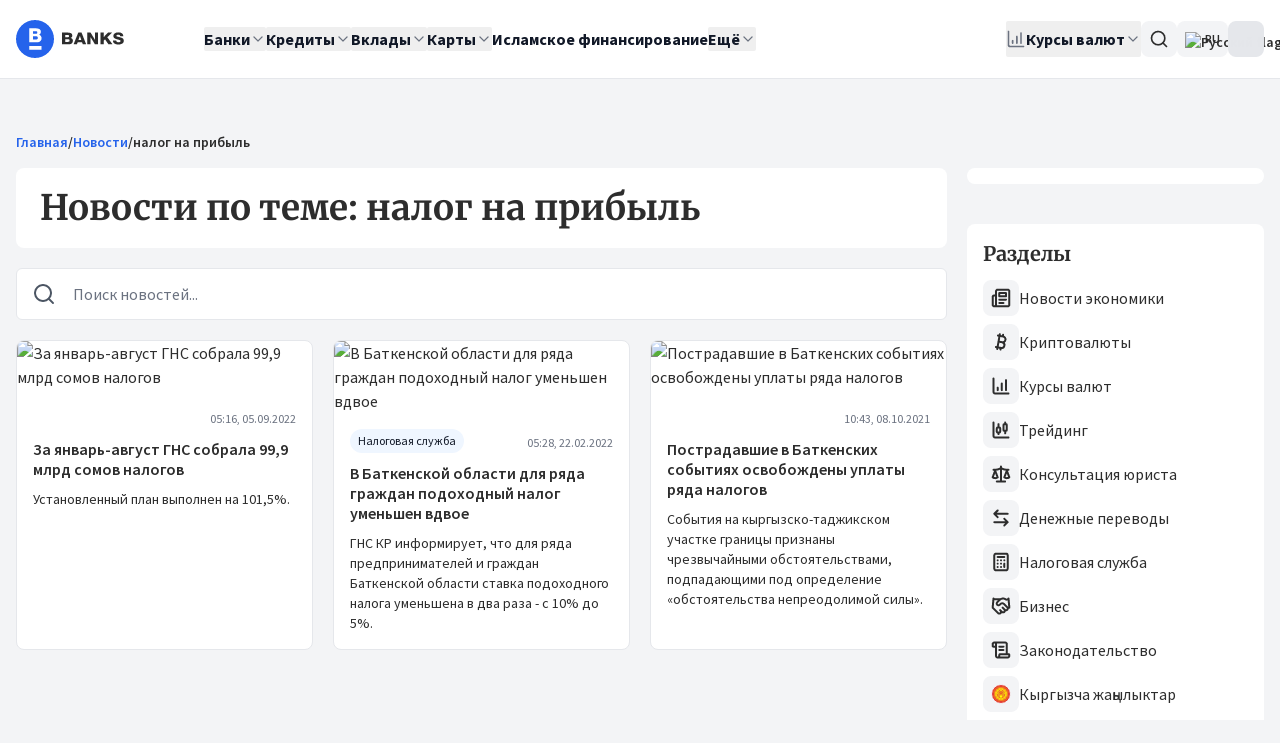

--- FILE ---
content_type: text/html;charset=utf-8
request_url: https://banks.kg/tag/%D0%BD%D0%B0%D0%BB%D0%BE%D0%B3%20%D0%BD%D0%B0%20%D0%BF%D1%80%D0%B8%D0%B1%D1%8B%D0%BB%D1%8C
body_size: 56945
content:
<!DOCTYPE html><html  lang="ru"><head><script>(function(w,i,g){w[g]=w[g]||[];if(typeof w[g].push=='function')w[g].push(i)})
(window,'GTM-WJ8SST7','google_tags_first_party');</script><script>(function(w,d,s,l){w[l]=w[l]||[];(function(){w[l].push(arguments);})('set', 'developer_id.dYzg1YT', true);
		w[l].push({'gtm.start':new Date().getTime(),event:'gtm.js'});var f=d.getElementsByTagName(s)[0],
		j=d.createElement(s);j.async=true;j.src='/tracking/';
		f.parentNode.insertBefore(j,f);
		})(window,document,'script','dataLayer');</script><meta charset="utf-8">
<meta name="viewport" content="width=device-width, initial-scale=1">
<title>Новости по тегу налог на прибыль :: Банки Кыргызстана</title>

<style>.vue-echarts-container,x-vue-echarts{display:block;height:100%;min-width:0;width:100%}</style>
<style>*,:after,:before{--tw-border-spacing-x:0;--tw-border-spacing-y:0;--tw-translate-x:0;--tw-translate-y:0;--tw-rotate:0;--tw-skew-x:0;--tw-skew-y:0;--tw-scale-x:1;--tw-scale-y:1;--tw-pan-x: ;--tw-pan-y: ;--tw-pinch-zoom: ;--tw-scroll-snap-strictness:proximity;--tw-gradient-from-position: ;--tw-gradient-via-position: ;--tw-gradient-to-position: ;--tw-ordinal: ;--tw-slashed-zero: ;--tw-numeric-figure: ;--tw-numeric-spacing: ;--tw-numeric-fraction: ;--tw-ring-inset: ;--tw-ring-offset-width:0px;--tw-ring-offset-color:#fff;--tw-ring-color:rgba(59,130,246,.5);--tw-ring-offset-shadow:0 0 #0000;--tw-ring-shadow:0 0 #0000;--tw-shadow:0 0 #0000;--tw-shadow-colored:0 0 #0000;--tw-blur: ;--tw-brightness: ;--tw-contrast: ;--tw-grayscale: ;--tw-hue-rotate: ;--tw-invert: ;--tw-saturate: ;--tw-sepia: ;--tw-drop-shadow: ;--tw-backdrop-blur: ;--tw-backdrop-brightness: ;--tw-backdrop-contrast: ;--tw-backdrop-grayscale: ;--tw-backdrop-hue-rotate: ;--tw-backdrop-invert: ;--tw-backdrop-opacity: ;--tw-backdrop-saturate: ;--tw-backdrop-sepia: ;--tw-contain-size: ;--tw-contain-layout: ;--tw-contain-paint: ;--tw-contain-style: }::backdrop{--tw-border-spacing-x:0;--tw-border-spacing-y:0;--tw-translate-x:0;--tw-translate-y:0;--tw-rotate:0;--tw-skew-x:0;--tw-skew-y:0;--tw-scale-x:1;--tw-scale-y:1;--tw-pan-x: ;--tw-pan-y: ;--tw-pinch-zoom: ;--tw-scroll-snap-strictness:proximity;--tw-gradient-from-position: ;--tw-gradient-via-position: ;--tw-gradient-to-position: ;--tw-ordinal: ;--tw-slashed-zero: ;--tw-numeric-figure: ;--tw-numeric-spacing: ;--tw-numeric-fraction: ;--tw-ring-inset: ;--tw-ring-offset-width:0px;--tw-ring-offset-color:#fff;--tw-ring-color:rgba(59,130,246,.5);--tw-ring-offset-shadow:0 0 #0000;--tw-ring-shadow:0 0 #0000;--tw-shadow:0 0 #0000;--tw-shadow-colored:0 0 #0000;--tw-blur: ;--tw-brightness: ;--tw-contrast: ;--tw-grayscale: ;--tw-hue-rotate: ;--tw-invert: ;--tw-saturate: ;--tw-sepia: ;--tw-drop-shadow: ;--tw-backdrop-blur: ;--tw-backdrop-brightness: ;--tw-backdrop-contrast: ;--tw-backdrop-grayscale: ;--tw-backdrop-hue-rotate: ;--tw-backdrop-invert: ;--tw-backdrop-opacity: ;--tw-backdrop-saturate: ;--tw-backdrop-sepia: ;--tw-contain-size: ;--tw-contain-layout: ;--tw-contain-paint: ;--tw-contain-style: }/*! tailwindcss v3.4.18 | MIT License | https://tailwindcss.com*/*,:after,:before{border:0 solid #e5e7eb;box-sizing:border-box}:after,:before{--tw-content:""}:host,html{line-height:1.5;-webkit-text-size-adjust:100%;font-family:Source Sans Pro,ui-sans-serif,system-ui;font-feature-settings:normal;font-variation-settings:normal;-moz-tab-size:4;-o-tab-size:4;tab-size:4;-webkit-tap-highlight-color:transparent}body{line-height:inherit;margin:0}hr{border-top-width:1px;color:inherit;height:0}abbr:where([title]){-webkit-text-decoration:underline dotted;text-decoration:underline dotted}h1,h2,h3,h4,h5,h6{font-size:inherit;font-weight:inherit}a{color:inherit;text-decoration:inherit}b,strong{font-weight:bolder}code,kbd,pre,samp{font-family:ui-monospace,SFMono-Regular,Menlo,Monaco,Consolas,Liberation Mono,Courier New,monospace;font-feature-settings:normal;font-size:1em;font-variation-settings:normal}small{font-size:80%}sub,sup{font-size:75%;line-height:0;position:relative;vertical-align:baseline}sub{bottom:-.25em}sup{top:-.5em}table{border-collapse:collapse;border-color:inherit;text-indent:0}button,input,optgroup,select,textarea{color:inherit;font-family:inherit;font-feature-settings:inherit;font-size:100%;font-variation-settings:inherit;font-weight:inherit;letter-spacing:inherit;line-height:inherit;margin:0;padding:0}button,select{text-transform:none}button,input:where([type=button]),input:where([type=reset]),input:where([type=submit]){-webkit-appearance:button;background-color:transparent;background-image:none}:-moz-focusring{outline:auto}:-moz-ui-invalid{box-shadow:none}progress{vertical-align:baseline}::-webkit-inner-spin-button,::-webkit-outer-spin-button{height:auto}[type=search]{-webkit-appearance:textfield;outline-offset:-2px}::-webkit-search-decoration{-webkit-appearance:none}::-webkit-file-upload-button{-webkit-appearance:button;font:inherit}summary{display:list-item}blockquote,dd,dl,figure,h1,h2,h3,h4,h5,h6,hr,p,pre{margin:0}fieldset{margin:0}fieldset,legend{padding:0}menu,ol,ul{list-style:none;margin:0;padding:0}dialog{padding:0}textarea{resize:vertical}input::-moz-placeholder,textarea::-moz-placeholder{color:#9ca3af;opacity:1}input::placeholder,textarea::placeholder{color:#9ca3af;opacity:1}[role=button],button{cursor:pointer}:disabled{cursor:default}audio,canvas,embed,iframe,img,object,svg,video{display:block;vertical-align:middle}img,video{height:auto;max-width:100%}[hidden]:where(:not([hidden=until-found])){display:none}*,:after,:before{--tw-border-opacity:1;border-color:rgb(229 231 235/var(--tw-border-opacity,1))}::-moz-selection{--tw-bg-opacity:1;background-color:rgb(37 99 235/var(--tw-bg-opacity,1));--tw-text-opacity:1;color:rgb(255 255 255/var(--tw-text-opacity,1))}::selection{--tw-bg-opacity:1;background-color:rgb(37 99 235/var(--tw-bg-opacity,1));--tw-text-opacity:1;color:rgb(255 255 255/var(--tw-text-opacity,1))}body,html{height:100%;--tw-bg-opacity:1;background-color:rgb(243 244 246/var(--tw-bg-opacity,1));font-family:Source Sans Pro,ui-sans-serif,system-ui;--tw-text-opacity:1;color:rgb(45 45 45/var(--tw-text-opacity,1))}body{pointer-events:auto!important}.h1,.h2,.h3,.h4,.h5,.h6,h1,h2,h3,h4,h5,h6{font-family:Merriweather,ui-serif,Georgia;font-weight:700}.h1,h1{font-size:1.5rem;line-height:2rem}@media (min-width:768px){.h1,h1{font-size:2.2rem}}.h2,h2{font-size:1.25rem;line-height:1.75rem}@media (min-width:768px){.h2,h2{font-size:1.75rem}}.h3,h3{font-size:1.125rem;line-height:1.75rem}@media (min-width:768px){.h3,h3{font-size:1.4rem}}.h4,h4{font-size:1.125rem;line-height:1.75rem}@media (min-width:768px){.h4,h4{font-size:1.25rem;line-height:1.75rem}}.h5,h5{font-size:1rem;line-height:1.5rem}@media (min-width:768px){.h5,h5{font-size:1.125rem;line-height:1.75rem}}.h6,h6{font-size:1rem;line-height:1.5rem}a{border-radius:.125rem;--tw-ring-offset-color:#fff;animation-duration:.2s;transition-duration:.2s}a:focus-visible{outline:2px solid transparent;outline-offset:2px;--tw-ring-offset-shadow:var(--tw-ring-inset) 0 0 0 var(--tw-ring-offset-width) var(--tw-ring-offset-color);--tw-ring-shadow:var(--tw-ring-inset) 0 0 0 calc(2px + var(--tw-ring-offset-width)) var(--tw-ring-color);box-shadow:var(--tw-ring-offset-shadow),var(--tw-ring-shadow),var(--tw-shadow,0 0 #0000);--tw-ring-opacity:1;--tw-ring-color:rgb(37 99 235/var(--tw-ring-opacity,1));--tw-ring-offset-width:2px}.hit-title em{font-style:normal;--tw-bg-opacity:1;background-color:rgb(96 165 250/var(--tw-bg-opacity,1));--tw-text-opacity:1;color:rgb(255 255 255/var(--tw-text-opacity,1))}.container{margin-left:auto;margin-right:auto;padding-left:1rem;padding-right:1rem;width:100%}@media (min-width:1400px){.container{max-width:1400px}}#__nuxt{display:flex;flex-direction:column;height:100%}@media (min-width:2880.01px){.container{max-width:1550px}}.sr-only{height:1px;margin:-1px;overflow:hidden;padding:0;position:absolute;width:1px;clip:rect(0,0,0,0);border-width:0;white-space:nowrap}.pointer-events-none{pointer-events:none}.pointer-events-auto{pointer-events:auto}.visible{visibility:visible}.collapse{visibility:collapse}.\!static{position:static!important}.static{position:static}.fixed{position:fixed}.absolute{position:absolute}.\!relative{position:relative!important}.relative{position:relative}.sticky{position:sticky}.inset-0{inset:0}.inset-x-0{left:0;right:0}.inset-y-0{bottom:0;top:0}.\!bottom-auto{bottom:auto!important}.\!top-full{top:100%!important}.-bottom-1\.5{bottom:-.375rem}.-left-6{left:-1.5rem}.-right-1{right:-.25rem}.-right-5{right:-1.25rem}.-right-7{right:-1.75rem}.-top-1{top:-.25rem}.-top-1\.5{top:-.375rem}.bottom-0{bottom:0}.bottom-\[-6px\]{bottom:-6px}.left-0{left:0}.left-1\/2{left:50%}.left-2{left:.5rem}.left-4{left:1rem}.right-0{right:0}.right-1\.5{right:.375rem}.right-3{right:.75rem}.right-4{right:1rem}.right-8{right:2rem}.right-\[-1px\]{right:-1px}.right-\[-6px\]{right:-6px}.top-0{top:0}.top-0\.5{top:.125rem}.top-1\/2{top:50%}.top-2{top:.5rem}.top-3{top:.75rem}.top-3\.5{top:.875rem}.top-32{top:8rem}.top-4{top:1rem}.top-\[-1px\]{top:-1px}.top-\[20px\]{top:20px}.z-0{z-index:0}.z-10{z-index:10}.z-20{z-index:20}.z-50{z-index:50}.z-\[100\]{z-index:100}.col-span-2{grid-column:span 2/span 2}.m-0{margin:0}.\!my-8{margin-bottom:2rem!important;margin-top:2rem!important}.-mx-1{margin-left:-.25rem;margin-right:-.25rem}.-mx-4{margin-left:-1rem;margin-right:-1rem}.mx-2{margin-left:.5rem;margin-right:.5rem}.mx-4{margin-left:1rem;margin-right:1rem}.mx-auto{margin-left:auto;margin-right:auto}.my-1{margin-bottom:.25rem;margin-top:.25rem}.my-2{margin-bottom:.5rem;margin-top:.5rem}.my-4{margin-bottom:1rem;margin-top:1rem}.my-8{margin-bottom:2rem;margin-top:2rem}.\!mb-4{margin-bottom:1rem!important}.\!mt-0{margin-top:0!important}.\!mt-6{margin-top:1.5rem!important}.-mb-5{margin-bottom:-1.25rem}.-mr-4{margin-right:-1rem}.mb-0{margin-bottom:0}.mb-1{margin-bottom:.25rem}.mb-2{margin-bottom:.5rem}.mb-3{margin-bottom:.75rem}.mb-4{margin-bottom:1rem}.mb-5{margin-bottom:1.25rem}.mb-6{margin-bottom:1.5rem}.mb-8{margin-bottom:2rem}.ml-1{margin-left:.25rem}.ml-10{margin-left:2.5rem}.ml-16{margin-left:4rem}.ml-2{margin-left:.5rem}.ml-20{margin-left:5rem}.ml-28{margin-left:7rem}.ml-3{margin-left:.75rem}.ml-4{margin-left:1rem}.ml-6{margin-left:1.5rem}.ml-8{margin-left:2rem}.ml-auto{margin-left:auto}.mr-0\.5{margin-right:.125rem}.mr-1{margin-right:.25rem}.mr-2{margin-right:.5rem}.mr-3{margin-right:.75rem}.mr-4{margin-right:1rem}.mr-auto{margin-right:auto}.mt-0{margin-top:0}.mt-0\.5{margin-top:.125rem}.mt-1{margin-top:.25rem}.mt-1\.5{margin-top:.375rem}.mt-10{margin-top:2.5rem}.mt-2{margin-top:.5rem}.mt-3{margin-top:.75rem}.mt-3\.5{margin-top:.875rem}.mt-4{margin-top:1rem}.mt-5{margin-top:1.25rem}.mt-6{margin-top:1.5rem}.mt-7{margin-top:1.75rem}.mt-8{margin-top:2rem}.mt-auto{margin-top:auto}.line-clamp-3{display:-webkit-box;overflow:hidden;-webkit-box-orient:vertical;-webkit-line-clamp:3}.block{display:block}.inline-block{display:inline-block}.inline{display:inline}.flex{display:flex}.inline-flex{display:inline-flex}.table{display:table}.grid{display:grid}.hidden{display:none}.aspect-square{aspect-ratio:1/1}.size-10{height:2.5rem;width:2.5rem}.size-12{height:3rem;width:3rem}.size-3{height:.75rem;width:.75rem}.size-4{height:1rem;width:1rem}.size-5{height:1.25rem;width:1.25rem}.size-6{height:1.5rem;width:1.5rem}.size-7{height:1.75rem;width:1.75rem}.size-8{height:2rem;width:2rem}.size-9{height:2.25rem;width:2.25rem}.size-\[18\.5rem\]{height:18.5rem;width:18.5rem}.size-\[8\.375rem\]{height:8.375rem;width:8.375rem}.\!h-10{height:2.5rem!important}.h-0{height:0}.h-0\.5{height:.125rem}.h-10{height:2.5rem}.h-11{height:2.75rem}.h-12{height:3rem}.h-14{height:3.5rem}.h-16{height:4rem}.h-2{height:.5rem}.h-2\.5{height:.625rem}.h-20{height:5rem}.h-24{height:6rem}.h-3{height:.75rem}.h-3\.5{height:.875rem}.h-4{height:1rem}.h-48{height:12rem}.h-5{height:1.25rem}.h-6{height:1.5rem}.h-7{height:1.75rem}.h-8{height:2rem}.h-80{height:20rem}.h-9{height:2.25rem}.h-\[--reka-select-trigger-height\]{height:var(--reka-select-trigger-height)}.h-\[15px\]{height:15px}.h-\[2\.25rem\]{height:2.25rem}.h-\[260px\]{height:260px}.h-\[28px\]{height:28px}.h-\[356px\]{height:356px}.h-\[38px\]{height:38px}.h-\[400px\]{height:400px}.h-\[52px\]{height:52px}.h-\[800px\]{height:800px}.h-auto{height:auto}.h-full{height:100%}.h-px{height:1px}.max-h-96{max-height:24rem}.max-h-\[67vh\]{max-height:67vh}.max-h-\[816px\]{max-height:816px}.max-h-\[90vh\]{max-height:90vh}.max-h-screen{max-height:100vh}.min-h-20{min-height:5rem}.min-h-32{min-height:8rem}.min-h-\[32px\]{min-height:32px}.min-h-\[48px\]{min-height:48px}.min-h-\[50vh\]{min-height:50vh}.min-h-\[52px\]{min-height:52px}.min-h-\[575px\]{min-height:575px}.min-h-\[600px\]{min-height:600px}.min-h-\[60vh\]{min-height:60vh}.min-h-\[68px\]{min-height:68px}.min-h-\[98px\]{min-height:98px}.min-h-\[calc\(100vw\*0\.865\)\]{min-height:86.5vw}.\!w-\[90\%\]{width:90%!important}.\!w-auto{width:auto!important}.w-1\.5{width:.375rem}.w-1\/2{width:50%}.w-1\/3{width:33.333333%}.w-1\/4{width:25%}.w-10{width:2.5rem}.w-11{width:2.75rem}.w-12{width:3rem}.w-14{width:3.5rem}.w-16{width:4rem}.w-2{width:.5rem}.w-2\.5{width:.625rem}.w-2\/3{width:66.666667%}.w-2\/4{width:50%}.w-20{width:5rem}.w-24{width:6rem}.w-28{width:7rem}.w-3{width:.75rem}.w-3\.5{width:.875rem}.w-3\/4{width:75%}.w-32{width:8rem}.w-36{width:9rem}.w-4{width:1rem}.w-4\/5{width:80%}.w-40{width:10rem}.w-48{width:12rem}.w-5{width:1.25rem}.w-56{width:14rem}.w-6{width:1.5rem}.w-60{width:15rem}.w-64{width:16rem}.w-7{width:1.75rem}.w-72{width:18rem}.w-8{width:2rem}.w-9{width:2.25rem}.w-\[100px\]{width:100px}.w-\[130px\]{width:130px}.w-\[140px\]{width:140px}.w-\[160px\]{width:160px}.w-\[18\.5rem\]{width:18.5rem}.w-\[340px\]{width:340px}.w-\[360px\]{width:360px}.w-\[500px\]{width:500px}.w-\[80px\]{width:80px}.w-\[90\%\]{width:90%}.w-auto{width:auto}.w-fit{width:-moz-fit-content;width:fit-content}.w-full{width:100%}.min-w-0{min-width:0}.min-w-10{min-width:2.5rem}.min-w-14{min-width:3.5rem}.min-w-24{min-width:6rem}.min-w-32{min-width:8rem}.min-w-36{min-width:9rem}.min-w-4{min-width:1rem}.min-w-5{min-width:1.25rem}.min-w-8{min-width:2rem}.min-w-9{min-width:2.25rem}.min-w-\[--reka-select-trigger-width\]{min-width:var(--reka-select-trigger-width)}.min-w-\[100px\]{min-width:100px}.min-w-\[1200px\]{min-width:1200px}.min-w-\[140px\]{min-width:140px}.min-w-\[150px\]{min-width:150px}.min-w-\[240px\]{min-width:240px}.min-w-\[280px\]{min-width:280px}.min-w-\[328px\]{min-width:328px}.min-w-\[3rem\]{min-width:3rem}.min-w-fit{min-width:-moz-fit-content;min-width:fit-content}.max-w-2xl{max-width:42rem}.max-w-3xl{max-width:48rem}.max-w-40{max-width:10rem}.max-w-48{max-width:12rem}.max-w-4xl{max-width:56rem}.max-w-6xl{max-width:72rem}.max-w-\[100px\]{max-width:100px}.max-w-\[125px\]{max-width:125px}.max-w-\[140px\]{max-width:140px}.max-w-full{max-width:100%}.max-w-lg{max-width:32rem}.max-w-md{max-width:28rem}.max-w-none{max-width:none}.max-w-sm{max-width:24rem}.max-w-xl{max-width:36rem}.max-w-xs{max-width:20rem}.flex-1{flex:1 1 0%}.flex-shrink{flex-shrink:1}.flex-shrink-0,.shrink-0{flex-shrink:0}.flex-grow,.grow{flex-grow:1}.caption-bottom{caption-side:bottom}.border-collapse{border-collapse:collapse}.border-separate{border-collapse:separate}.border-spacing-0{--tw-border-spacing-x:0px;--tw-border-spacing-y:0px;border-spacing:var(--tw-border-spacing-x) var(--tw-border-spacing-y)}.-translate-x-1\/2{--tw-translate-x:-50%}.-translate-x-1\/2,.-translate-y-1\/2{transform:translate(var(--tw-translate-x),var(--tw-translate-y)) rotate(var(--tw-rotate)) skew(var(--tw-skew-x)) skewY(var(--tw-skew-y)) scaleX(var(--tw-scale-x)) scaleY(var(--tw-scale-y))}.-translate-y-1\/2{--tw-translate-y:-50%}.translate-y-0{--tw-translate-y:0px}.rotate-180,.translate-y-0{transform:translate(var(--tw-translate-x),var(--tw-translate-y)) rotate(var(--tw-rotate)) skew(var(--tw-skew-x)) skewY(var(--tw-skew-y)) scaleX(var(--tw-scale-x)) scaleY(var(--tw-scale-y))}.rotate-180{--tw-rotate:180deg}.scale-110{--tw-scale-x:1.1;--tw-scale-y:1.1}.scale-110,.transform{transform:translate(var(--tw-translate-x),var(--tw-translate-y)) rotate(var(--tw-rotate)) skew(var(--tw-skew-x)) skewY(var(--tw-skew-y)) scaleX(var(--tw-scale-x)) scaleY(var(--tw-scale-y))}@keyframes pulse{50%{opacity:.5}}.animate-pulse{animation:pulse 2s cubic-bezier(.4,0,.6,1) infinite}@keyframes spin{to{transform:rotate(1turn)}}.animate-spin{animation:spin 1s linear infinite}.cursor-default{cursor:default}.cursor-help{cursor:help}.cursor-not-allowed{cursor:not-allowed}.cursor-pointer{cursor:pointer}.touch-none{touch-action:none}.select-none{-webkit-user-select:none;-moz-user-select:none;user-select:none}.resize-none{resize:none}.resize{resize:both}.grid-cols-1{grid-template-columns:repeat(1,minmax(0,1fr))}.grid-cols-2{grid-template-columns:repeat(2,minmax(0,1fr))}.grid-cols-3{grid-template-columns:repeat(3,minmax(0,1fr))}.flex-row{flex-direction:row}.flex-col{flex-direction:column}.flex-col-reverse{flex-direction:column-reverse}.flex-wrap{flex-wrap:wrap}.place-items-center{place-items:center}.content-start{align-content:flex-start}.items-start{align-items:flex-start}.items-end{align-items:flex-end}.\!items-center{align-items:center!important}.items-center{align-items:center}.items-stretch{align-items:stretch}.justify-start{justify-content:flex-start}.justify-end{justify-content:flex-end}.justify-center{justify-content:center}.justify-between{justify-content:space-between}.gap-0{gap:0}.gap-0\.5{gap:.125rem}.gap-1{gap:.25rem}.gap-1\.5{gap:.375rem}.gap-2{gap:.5rem}.gap-2\.5{gap:.625rem}.gap-3{gap:.75rem}.gap-3\.5{gap:.875rem}.gap-4{gap:1rem}.gap-5{gap:1.25rem}.gap-6{gap:1.5rem}.gap-7{gap:1.75rem}.gap-8{gap:2rem}.gap-x-14{-moz-column-gap:3.5rem;column-gap:3.5rem}.gap-x-2{-moz-column-gap:.5rem;column-gap:.5rem}.gap-x-6{-moz-column-gap:1.5rem;column-gap:1.5rem}.gap-y-1\.5{row-gap:.375rem}.gap-y-2{row-gap:.5rem}.gap-y-3{row-gap:.75rem}.gap-y-4{row-gap:1rem}.space-x-2>:not([hidden])~:not([hidden]){--tw-space-x-reverse:0;margin-left:calc(.5rem*(1 - var(--tw-space-x-reverse)));margin-right:calc(.5rem*var(--tw-space-x-reverse))}.space-x-3>:not([hidden])~:not([hidden]){--tw-space-x-reverse:0;margin-left:calc(.75rem*(1 - var(--tw-space-x-reverse)));margin-right:calc(.75rem*var(--tw-space-x-reverse))}.space-x-6>:not([hidden])~:not([hidden]){--tw-space-x-reverse:0;margin-left:calc(1.5rem*(1 - var(--tw-space-x-reverse)));margin-right:calc(1.5rem*var(--tw-space-x-reverse))}.space-y-0>:not([hidden])~:not([hidden]){--tw-space-y-reverse:0;margin-bottom:calc(0px*var(--tw-space-y-reverse));margin-top:calc(0px*(1 - var(--tw-space-y-reverse)))}.space-y-0\.5>:not([hidden])~:not([hidden]){--tw-space-y-reverse:0;margin-bottom:calc(.125rem*var(--tw-space-y-reverse));margin-top:calc(.125rem*(1 - var(--tw-space-y-reverse)))}.space-y-1>:not([hidden])~:not([hidden]){--tw-space-y-reverse:0;margin-bottom:calc(.25rem*var(--tw-space-y-reverse));margin-top:calc(.25rem*(1 - var(--tw-space-y-reverse)))}.space-y-1\.5>:not([hidden])~:not([hidden]){--tw-space-y-reverse:0;margin-bottom:calc(.375rem*var(--tw-space-y-reverse));margin-top:calc(.375rem*(1 - var(--tw-space-y-reverse)))}.space-y-2>:not([hidden])~:not([hidden]){--tw-space-y-reverse:0;margin-bottom:calc(.5rem*var(--tw-space-y-reverse));margin-top:calc(.5rem*(1 - var(--tw-space-y-reverse)))}.space-y-2\.5>:not([hidden])~:not([hidden]){--tw-space-y-reverse:0;margin-bottom:calc(.625rem*var(--tw-space-y-reverse));margin-top:calc(.625rem*(1 - var(--tw-space-y-reverse)))}.space-y-3>:not([hidden])~:not([hidden]){--tw-space-y-reverse:0;margin-bottom:calc(.75rem*var(--tw-space-y-reverse));margin-top:calc(.75rem*(1 - var(--tw-space-y-reverse)))}.space-y-4>:not([hidden])~:not([hidden]){--tw-space-y-reverse:0;margin-bottom:calc(1rem*var(--tw-space-y-reverse));margin-top:calc(1rem*(1 - var(--tw-space-y-reverse)))}.space-y-5>:not([hidden])~:not([hidden]){--tw-space-y-reverse:0;margin-bottom:calc(1.25rem*var(--tw-space-y-reverse));margin-top:calc(1.25rem*(1 - var(--tw-space-y-reverse)))}.space-y-6>:not([hidden])~:not([hidden]){--tw-space-y-reverse:0;margin-bottom:calc(1.5rem*var(--tw-space-y-reverse));margin-top:calc(1.5rem*(1 - var(--tw-space-y-reverse)))}.space-y-8>:not([hidden])~:not([hidden]){--tw-space-y-reverse:0;margin-bottom:calc(2rem*var(--tw-space-y-reverse));margin-top:calc(2rem*(1 - var(--tw-space-y-reverse)))}.divide-y>:not([hidden])~:not([hidden]){--tw-divide-y-reverse:0;border-bottom-width:calc(1px*var(--tw-divide-y-reverse));border-top-width:calc(1px*(1 - var(--tw-divide-y-reverse)))}.divide-gray-100>:not([hidden])~:not([hidden]){--tw-divide-opacity:1;border-color:rgb(243 244 246/var(--tw-divide-opacity,1))}.overflow-auto{overflow:auto}.overflow-hidden{overflow:hidden}.overflow-x-auto{overflow-x:auto}.overflow-y-auto{overflow-y:auto}.truncate{overflow:hidden;text-overflow:ellipsis;white-space:nowrap}.\!whitespace-normal{white-space:normal!important}.whitespace-nowrap{white-space:nowrap}.whitespace-pre-line{white-space:pre-line}.break-words{overflow-wrap:break-word}.rounded{border-radius:.25rem}.rounded-2xl{border-radius:1rem}.rounded-\[16px\]{border-radius:16px}.rounded-\[6px\]{border-radius:6px}.rounded-\[inherit\]{border-radius:inherit}.rounded-full{border-radius:9999px}.rounded-lg{border-radius:.5rem}.rounded-md{border-radius:.375rem}.rounded-none{border-radius:0}.rounded-sm{border-radius:.125rem}.rounded-xl{border-radius:.75rem}.rounded-b-xl{border-bottom-left-radius:.75rem;border-bottom-right-radius:.75rem}.rounded-t-xl{border-top-left-radius:.75rem;border-top-right-radius:.75rem}.rounded-bl-2xl{border-bottom-left-radius:1rem}.rounded-bl-lg{border-bottom-left-radius:.5rem}.rounded-bl-md{border-bottom-left-radius:.375rem}.rounded-br-lg{border-bottom-right-radius:.5rem}.rounded-tl-lg{border-top-left-radius:.5rem}.rounded-tr-lg{border-top-right-radius:.5rem}.border{border-width:1px}.border-0{border-width:0}.border-2{border-width:2px}.border-y{border-bottom-width:1px;border-top-width:1px}.\!border-b-0{border-bottom-width:0!important}.border-b{border-bottom-width:1px}.border-b-2{border-bottom-width:2px}.border-l{border-left-width:1px}.border-l-4{border-left-width:4px}.border-r{border-right-width:1px}.border-t{border-top-width:1px}.border-t-2{border-top-width:2px}.border-dashed{border-style:dashed}.border-none{border-style:none}.\!border-orange-600{--tw-border-opacity:1!important;border-color:rgb(234 88 12/var(--tw-border-opacity,1))!important}.border-blue-100{--tw-border-opacity:1;border-color:rgb(219 234 254/var(--tw-border-opacity,1))}.border-blue-200{--tw-border-opacity:1;border-color:rgb(191 219 254/var(--tw-border-opacity,1))}.border-blue-300{--tw-border-opacity:1;border-color:rgb(147 197 253/var(--tw-border-opacity,1))}.border-blue-600{--tw-border-opacity:1;border-color:rgb(37 99 235/var(--tw-border-opacity,1))}.border-brand-gray{--tw-border-opacity:1;border-color:rgb(45 45 45/var(--tw-border-opacity,1))}.border-gray-100{--tw-border-opacity:1;border-color:rgb(243 244 246/var(--tw-border-opacity,1))}.border-gray-200{--tw-border-opacity:1;border-color:rgb(229 231 235/var(--tw-border-opacity,1))}.border-gray-300{--tw-border-opacity:1;border-color:rgb(209 213 219/var(--tw-border-opacity,1))}.border-gray-400{--tw-border-opacity:1;border-color:rgb(156 163 175/var(--tw-border-opacity,1))}.border-green-200{--tw-border-opacity:1;border-color:rgb(187 247 208/var(--tw-border-opacity,1))}.border-orange-600{--tw-border-opacity:1;border-color:rgb(234 88 12/var(--tw-border-opacity,1))}.border-red-200{--tw-border-opacity:1;border-color:rgb(254 202 202/var(--tw-border-opacity,1))}.border-red-300{--tw-border-opacity:1;border-color:rgb(252 165 165/var(--tw-border-opacity,1))}.border-red-50{--tw-border-opacity:1;border-color:rgb(254 242 242/var(--tw-border-opacity,1))}.border-red-500{--tw-border-opacity:1;border-color:rgb(239 68 68/var(--tw-border-opacity,1))}.border-sky-800{--tw-border-opacity:1;border-color:rgb(7 89 133/var(--tw-border-opacity,1))}.border-transparent{border-color:transparent}.border-white{--tw-border-opacity:1;border-color:rgb(255 255 255/var(--tw-border-opacity,1))}.border-yellow-400{--tw-border-opacity:1;border-color:rgb(250 204 21/var(--tw-border-opacity,1))}.border-l-transparent{border-left-color:transparent}.border-t-transparent{border-top-color:transparent}.\!bg-red-50{--tw-bg-opacity:1!important;background-color:rgb(254 242 242/var(--tw-bg-opacity,1))!important}.bg-\[\#333\]{--tw-bg-opacity:1;background-color:rgb(51 51 51/var(--tw-bg-opacity,1))}.bg-black\/30{background-color:#0000004d}.bg-black\/50{background-color:#00000080}.bg-black\/80{background-color:#000c}.bg-blue-100{--tw-bg-opacity:1;background-color:rgb(219 234 254/var(--tw-bg-opacity,1))}.bg-blue-200{--tw-bg-opacity:1;background-color:rgb(191 219 254/var(--tw-bg-opacity,1))}.bg-blue-400{--tw-bg-opacity:1;background-color:rgb(96 165 250/var(--tw-bg-opacity,1))}.bg-blue-50{--tw-bg-opacity:1;background-color:rgb(239 246 255/var(--tw-bg-opacity,1))}.bg-blue-600{--tw-bg-opacity:1;background-color:rgb(37 99 235/var(--tw-bg-opacity,1))}.bg-brand-gray{--tw-bg-opacity:1;background-color:rgb(45 45 45/var(--tw-bg-opacity,1))}.bg-gray-100{--tw-bg-opacity:1;background-color:rgb(243 244 246/var(--tw-bg-opacity,1))}.bg-gray-100\/50{background-color:#f3f4f680}.bg-gray-200{--tw-bg-opacity:1;background-color:rgb(229 231 235/var(--tw-bg-opacity,1))}.bg-gray-200\/60{background-color:#e5e7eb99}.bg-gray-300{--tw-bg-opacity:1;background-color:rgb(209 213 219/var(--tw-bg-opacity,1))}.bg-gray-400{--tw-bg-opacity:1;background-color:rgb(156 163 175/var(--tw-bg-opacity,1))}.bg-gray-50{--tw-bg-opacity:1;background-color:rgb(249 250 251/var(--tw-bg-opacity,1))}.bg-gray-50\/30{background-color:#f9fafb4d}.bg-gray-600\/50{background-color:#4b556380}.bg-green-100{--tw-bg-opacity:1;background-color:rgb(220 252 231/var(--tw-bg-opacity,1))}.bg-green-200{--tw-bg-opacity:1;background-color:rgb(187 247 208/var(--tw-bg-opacity,1))}.bg-green-400{--tw-bg-opacity:1;background-color:rgb(74 222 128/var(--tw-bg-opacity,1))}.bg-green-50{--tw-bg-opacity:1;background-color:rgb(240 253 244/var(--tw-bg-opacity,1))}.bg-green-500{--tw-bg-opacity:1;background-color:rgb(34 197 94/var(--tw-bg-opacity,1))}.bg-indigo-100{--tw-bg-opacity:1;background-color:rgb(224 231 255/var(--tw-bg-opacity,1))}.bg-orange-50{--tw-bg-opacity:1;background-color:rgb(255 247 237/var(--tw-bg-opacity,1))}.bg-orange-600{--tw-bg-opacity:1;background-color:rgb(234 88 12/var(--tw-bg-opacity,1))}.bg-pink-50{--tw-bg-opacity:1;background-color:rgb(253 242 248/var(--tw-bg-opacity,1))}.bg-red-100{--tw-bg-opacity:1;background-color:rgb(254 226 226/var(--tw-bg-opacity,1))}.bg-red-50{--tw-bg-opacity:1;background-color:rgb(254 242 242/var(--tw-bg-opacity,1))}.bg-red-500{--tw-bg-opacity:1;background-color:rgb(239 68 68/var(--tw-bg-opacity,1))}.bg-sky-600{--tw-bg-opacity:1;background-color:rgb(2 132 199/var(--tw-bg-opacity,1))}.bg-sky-700{--tw-bg-opacity:1;background-color:rgb(3 105 161/var(--tw-bg-opacity,1))}.bg-sky-800{--tw-bg-opacity:1;background-color:rgb(7 89 133/var(--tw-bg-opacity,1))}.bg-slate-950{--tw-bg-opacity:1;background-color:rgb(2 6 23/var(--tw-bg-opacity,1))}.bg-transparent{background-color:transparent}.bg-white{--tw-bg-opacity:1;background-color:rgb(255 255 255/var(--tw-bg-opacity,1))}.bg-white\/80{background-color:#fffc}.bg-white\/90{background-color:#ffffffe6}.bg-yellow-50{--tw-bg-opacity:1;background-color:rgb(254 252 232/var(--tw-bg-opacity,1))}.bg-yellow-500{--tw-bg-opacity:1;background-color:rgb(234 179 8/var(--tw-bg-opacity,1))}.bg-gradient-to-br{background-image:linear-gradient(to bottom right,var(--tw-gradient-stops))}.bg-gradient-to-l{background-image:linear-gradient(to left,var(--tw-gradient-stops))}.bg-gradient-to-r{background-image:linear-gradient(to right,var(--tw-gradient-stops))}.from-\[\#0395DE\]{--tw-gradient-from:#0395de var(--tw-gradient-from-position);--tw-gradient-to:rgba(3,149,222,0) var(--tw-gradient-to-position);--tw-gradient-stops:var(--tw-gradient-from),var(--tw-gradient-to)}.from-\[\#D5E9FF\]{--tw-gradient-from:#d5e9ff var(--tw-gradient-from-position);--tw-gradient-to:rgba(213,233,255,0) var(--tw-gradient-to-position);--tw-gradient-stops:var(--tw-gradient-from),var(--tw-gradient-to)}.from-\[\#D9FFD5\]{--tw-gradient-from:#d9ffd5 var(--tw-gradient-from-position);--tw-gradient-to:rgba(217,255,213,0) var(--tw-gradient-to-position);--tw-gradient-stops:var(--tw-gradient-from),var(--tw-gradient-to)}.from-\[\#FFE7D5\]{--tw-gradient-from:#ffe7d5 var(--tw-gradient-from-position);--tw-gradient-to:rgba(255,231,213,0) var(--tw-gradient-to-position);--tw-gradient-stops:var(--tw-gradient-from),var(--tw-gradient-to)}.from-amber-600{--tw-gradient-from:#d97706 var(--tw-gradient-from-position);--tw-gradient-to:rgba(217,119,6,0) var(--tw-gradient-to-position);--tw-gradient-stops:var(--tw-gradient-from),var(--tw-gradient-to)}.from-blue-50{--tw-gradient-from:#eff6ff var(--tw-gradient-from-position);--tw-gradient-to:rgba(239,246,255,0) var(--tw-gradient-to-position);--tw-gradient-stops:var(--tw-gradient-from),var(--tw-gradient-to)}.from-blue-600{--tw-gradient-from:#2563eb var(--tw-gradient-from-position);--tw-gradient-to:rgba(37,99,235,0) var(--tw-gradient-to-position);--tw-gradient-stops:var(--tw-gradient-from),var(--tw-gradient-to)}.from-gray-100{--tw-gradient-from:#f3f4f6 var(--tw-gradient-from-position);--tw-gradient-to:rgba(243,244,246,0) var(--tw-gradient-to-position);--tw-gradient-stops:var(--tw-gradient-from),var(--tw-gradient-to)}.from-gray-300{--tw-gradient-from:#d1d5db var(--tw-gradient-from-position);--tw-gradient-to:rgba(209,213,219,0) var(--tw-gradient-to-position);--tw-gradient-stops:var(--tw-gradient-from),var(--tw-gradient-to)}.from-yellow-400{--tw-gradient-from:#facc15 var(--tw-gradient-from-position);--tw-gradient-to:rgba(250,204,21,0) var(--tw-gradient-to-position);--tw-gradient-stops:var(--tw-gradient-from),var(--tw-gradient-to)}.to-\[\#0496E3\]{--tw-gradient-to:#0496e3 var(--tw-gradient-to-position)}.to-\[\#FFFFFF\]{--tw-gradient-to:#fff var(--tw-gradient-to-position)}.to-amber-500{--tw-gradient-to:#f59e0b var(--tw-gradient-to-position)}.to-amber-700{--tw-gradient-to:#b45309 var(--tw-gradient-to-position)}.to-blue-100{--tw-gradient-to:#dbeafe var(--tw-gradient-to-position)}.to-blue-600{--tw-gradient-to:#2563eb var(--tw-gradient-to-position)}.to-gray-400{--tw-gradient-to:#9ca3af var(--tw-gradient-to-position)}.to-indigo-50{--tw-gradient-to:#eef2ff var(--tw-gradient-to-position)}.to-purple-600{--tw-gradient-to:#9333ea var(--tw-gradient-to-position)}.to-transparent{--tw-gradient-to:transparent var(--tw-gradient-to-position)}.bg-cover{background-size:cover}.bg-center{background-position:50%}.bg-no-repeat{background-repeat:no-repeat}.fill-current{fill:currentColor}.fill-white{fill:#fff}.object-contain{-o-object-fit:contain;object-fit:contain}.object-cover{-o-object-fit:cover;object-fit:cover}.\!p-0{padding:0!important}.\!p-6{padding:1.5rem!important}.p-0{padding:0}.p-0\.5{padding:.125rem}.p-1{padding:.25rem}.p-1\.5{padding:.375rem}.p-2{padding:.5rem}.p-3{padding:.75rem}.p-4{padding:1rem}.p-6{padding:1.5rem}.p-8{padding:2rem}.p-\[6px\]{padding:6px}.p-px{padding:1px}.\!px-2{padding-left:.5rem!important;padding-right:.5rem!important}.px-0{padding-left:0;padding-right:0}.px-1{padding-left:.25rem;padding-right:.25rem}.px-1\.5{padding-left:.375rem;padding-right:.375rem}.px-16{padding-left:4rem;padding-right:4rem}.px-2{padding-left:.5rem;padding-right:.5rem}.px-2\.5{padding-left:.625rem;padding-right:.625rem}.px-3{padding-left:.75rem;padding-right:.75rem}.px-4{padding-left:1rem;padding-right:1rem}.px-5{padding-left:1.25rem;padding-right:1.25rem}.px-6{padding-left:1.5rem;padding-right:1.5rem}.px-8{padding-left:2rem;padding-right:2rem}.py-1{padding-bottom:.25rem;padding-top:.25rem}.py-1\.5{padding-bottom:.375rem;padding-top:.375rem}.py-10{padding-bottom:2.5rem;padding-top:2.5rem}.py-12{padding-bottom:3rem;padding-top:3rem}.py-2{padding-bottom:.5rem;padding-top:.5rem}.py-2\.5{padding-bottom:.625rem;padding-top:.625rem}.py-3{padding-bottom:.75rem;padding-top:.75rem}.py-4{padding-bottom:1rem;padding-top:1rem}.py-5{padding-bottom:1.25rem;padding-top:1.25rem}.py-6{padding-bottom:1.5rem;padding-top:1.5rem}.py-7{padding-bottom:1.75rem;padding-top:1.75rem}.py-8{padding-bottom:2rem;padding-top:2rem}.pb-3{padding-bottom:.75rem}.pb-4{padding-bottom:1rem}.pb-6{padding-bottom:1.5rem}.pb-8{padding-bottom:2rem}.pl-0{padding-left:0}.pl-12{padding-left:3rem}.pl-14{padding-left:3.5rem}.pl-16{padding-left:4rem}.pl-2{padding-left:.5rem}.pl-4{padding-left:1rem}.pl-8{padding-left:2rem}.pr-0{padding-right:0}.pr-10{padding-right:2.5rem}.pr-12{padding-right:3rem}.pr-14{padding-right:3.5rem}.pr-2{padding-right:.5rem}.pr-3{padding-right:.75rem}.pr-4{padding-right:1rem}.pr-5{padding-right:1.25rem}.pr-9{padding-right:2.25rem}.pt-0{padding-top:0}.pt-1{padding-top:.25rem}.pt-2{padding-top:.5rem}.pt-3{padding-top:.75rem}.pt-4{padding-top:1rem}.pt-6{padding-top:1.5rem}.text-left{text-align:left}.text-center{text-align:center}.text-right{text-align:right}.text-start{text-align:start}.align-top{vertical-align:top}.align-middle{vertical-align:middle}.align-bottom{vertical-align:bottom}.font-sans{font-family:Source Sans Pro,ui-sans-serif,system-ui}.font-serif{font-family:Merriweather,ui-serif,Georgia}.\!text-base{font-size:1rem!important;line-height:1.5rem!important}.\!text-sm{font-size:.875rem!important;line-height:1.25rem!important}.text-2xl{font-size:1.5rem;line-height:2rem}.text-3xl{font-size:1.875rem;line-height:2.25rem}.text-\[10px\]{font-size:10px}.text-\[1rem\],.text-base{font-size:1rem}.text-base{line-height:1.5rem}.text-lg{font-size:1.125rem;line-height:1.75rem}.text-sm{font-size:.875rem;line-height:1.25rem}.text-sm\/4{font-size:.875rem;line-height:1rem}.text-xl{font-size:1.25rem;line-height:1.75rem}.text-xs,.text-xs\/4{font-size:.75rem;line-height:1rem}.\!font-bold{font-weight:700!important}.font-bold{font-weight:700}.font-medium{font-weight:500}.font-normal{font-weight:400}.font-semibold{font-weight:600}.uppercase{text-transform:uppercase}.lowercase{text-transform:lowercase}.capitalize{text-transform:capitalize}.italic{font-style:italic}.\!leading-4{line-height:1rem!important}.\!leading-5{line-height:1.25rem!important}.\!leading-6{line-height:1.5rem!important}.\!leading-8{line-height:2rem!important}.leading-3{line-height:.75rem}.leading-4{line-height:1rem}.leading-5{line-height:1.25rem}.leading-8{line-height:2rem}.leading-none{line-height:1}.leading-relaxed{line-height:1.625}.leading-tight{line-height:1.25}.tracking-tight{letter-spacing:-.025em}.tracking-wide{letter-spacing:.025em}.tracking-widest{letter-spacing:.1em}.\!text-gray-900{--tw-text-opacity:1!important;color:rgb(17 24 39/var(--tw-text-opacity,1))!important}.\!text-slate-100{--tw-text-opacity:1!important;color:rgb(241 245 249/var(--tw-text-opacity,1))!important}.\!text-slate-200{--tw-text-opacity:1!important;color:rgb(226 232 240/var(--tw-text-opacity,1))!important}.text-black{--tw-text-opacity:1;color:rgb(0 0 0/var(--tw-text-opacity,1))}.text-blue-600{--tw-text-opacity:1;color:rgb(37 99 235/var(--tw-text-opacity,1))}.text-blue-700{--tw-text-opacity:1;color:rgb(29 78 216/var(--tw-text-opacity,1))}.text-blue-800{--tw-text-opacity:1;color:rgb(30 64 175/var(--tw-text-opacity,1))}.text-blue-900{--tw-text-opacity:1;color:rgb(30 58 138/var(--tw-text-opacity,1))}.text-brand-gray{--tw-text-opacity:1;color:rgb(45 45 45/var(--tw-text-opacity,1))}.text-current{color:currentColor}.text-cyan-400{--tw-text-opacity:1;color:rgb(34 211 238/var(--tw-text-opacity,1))}.text-gray-300{--tw-text-opacity:1;color:rgb(209 213 219/var(--tw-text-opacity,1))}.text-gray-400{--tw-text-opacity:1;color:rgb(156 163 175/var(--tw-text-opacity,1))}.text-gray-500{--tw-text-opacity:1;color:rgb(107 114 128/var(--tw-text-opacity,1))}.text-gray-600{--tw-text-opacity:1;color:rgb(75 85 99/var(--tw-text-opacity,1))}.text-gray-700{--tw-text-opacity:1;color:rgb(55 65 81/var(--tw-text-opacity,1))}.text-gray-800{--tw-text-opacity:1;color:rgb(31 41 55/var(--tw-text-opacity,1))}.text-gray-900{--tw-text-opacity:1;color:rgb(17 24 39/var(--tw-text-opacity,1))}.text-gray-950{--tw-text-opacity:1;color:rgb(3 7 18/var(--tw-text-opacity,1))}.text-green-500{--tw-text-opacity:1;color:rgb(34 197 94/var(--tw-text-opacity,1))}.text-green-600{--tw-text-opacity:1;color:rgb(22 163 74/var(--tw-text-opacity,1))}.text-green-700{--tw-text-opacity:1;color:rgb(21 128 61/var(--tw-text-opacity,1))}.text-green-800{--tw-text-opacity:1;color:rgb(22 101 52/var(--tw-text-opacity,1))}.text-orange-600{--tw-text-opacity:1;color:rgb(234 88 12/var(--tw-text-opacity,1))}.text-red-400{--tw-text-opacity:1;color:rgb(248 113 113/var(--tw-text-opacity,1))}.text-red-500{--tw-text-opacity:1;color:rgb(239 68 68/var(--tw-text-opacity,1))}.text-red-600{--tw-text-opacity:1;color:rgb(220 38 38/var(--tw-text-opacity,1))}.text-red-800{--tw-text-opacity:1;color:rgb(153 27 27/var(--tw-text-opacity,1))}.text-slate-100{--tw-text-opacity:1;color:rgb(241 245 249/var(--tw-text-opacity,1))}.text-slate-600{--tw-text-opacity:1;color:rgb(71 85 105/var(--tw-text-opacity,1))}.text-white{--tw-text-opacity:1;color:rgb(255 255 255/var(--tw-text-opacity,1))}.text-white\/80{color:#fffc}.text-yellow-400{--tw-text-opacity:1;color:rgb(250 204 21/var(--tw-text-opacity,1))}.text-yellow-800{--tw-text-opacity:1;color:rgb(133 77 14/var(--tw-text-opacity,1))}.text-yellow-900{--tw-text-opacity:1;color:rgb(113 63 18/var(--tw-text-opacity,1))}.underline{text-decoration-line:underline}.\!no-underline{text-decoration-line:none!important}.no-underline{text-decoration-line:none}.opacity-0{opacity:0}.opacity-100{opacity:1}.opacity-50{opacity:.5}.opacity-60{opacity:.6}.opacity-70{opacity:.7}.shadow-2xl{--tw-shadow:0 25px 50px -12px rgba(0,0,0,.25);--tw-shadow-colored:0 25px 50px -12px var(--tw-shadow-color)}.shadow-2xl,.shadow-\[0_0_12px_\#0000002E\]{box-shadow:var(--tw-ring-offset-shadow,0 0 #0000),var(--tw-ring-shadow,0 0 #0000),var(--tw-shadow)}.shadow-\[0_0_12px_\#0000002E\]{--tw-shadow:0 0 12px #0000002e;--tw-shadow-colored:0 0 12px var(--tw-shadow-color)}.shadow-lg{--tw-shadow:0 10px 15px -3px rgba(0,0,0,.1),0 4px 6px -4px rgba(0,0,0,.1);--tw-shadow-colored:0 10px 15px -3px var(--tw-shadow-color),0 4px 6px -4px var(--tw-shadow-color)}.shadow-lg,.shadow-md{box-shadow:var(--tw-ring-offset-shadow,0 0 #0000),var(--tw-ring-shadow,0 0 #0000),var(--tw-shadow)}.shadow-md{--tw-shadow:0 4px 6px -1px rgba(0,0,0,.1),0 2px 4px -2px rgba(0,0,0,.1);--tw-shadow-colored:0 4px 6px -1px var(--tw-shadow-color),0 2px 4px -2px var(--tw-shadow-color)}.shadow-none{--tw-shadow:0 0 #0000;--tw-shadow-colored:0 0 #0000}.shadow-none,.shadow-sm{box-shadow:var(--tw-ring-offset-shadow,0 0 #0000),var(--tw-ring-shadow,0 0 #0000),var(--tw-shadow)}.shadow-sm{--tw-shadow:0 1px 2px 0 rgba(0,0,0,.05);--tw-shadow-colored:0 1px 2px 0 var(--tw-shadow-color)}.shadow-xl{--tw-shadow:0 20px 25px -5px rgba(0,0,0,.1),0 8px 10px -6px rgba(0,0,0,.1);--tw-shadow-colored:0 20px 25px -5px var(--tw-shadow-color),0 8px 10px -6px var(--tw-shadow-color);box-shadow:var(--tw-ring-offset-shadow,0 0 #0000),var(--tw-ring-shadow,0 0 #0000),var(--tw-shadow)}.outline-none{outline:2px solid transparent;outline-offset:2px}.outline{outline-style:solid}.ring-0{--tw-ring-offset-shadow:var(--tw-ring-inset) 0 0 0 var(--tw-ring-offset-width) var(--tw-ring-offset-color);--tw-ring-shadow:var(--tw-ring-inset) 0 0 0 calc(var(--tw-ring-offset-width)) var(--tw-ring-color)}.ring-0,.ring-2{box-shadow:var(--tw-ring-offset-shadow),var(--tw-ring-shadow),var(--tw-shadow,0 0 #0000)}.ring-2{--tw-ring-offset-shadow:var(--tw-ring-inset) 0 0 0 var(--tw-ring-offset-width) var(--tw-ring-offset-color);--tw-ring-shadow:var(--tw-ring-inset) 0 0 0 calc(2px + var(--tw-ring-offset-width)) var(--tw-ring-color)}.ring-blue-200{--tw-ring-opacity:1;--tw-ring-color:rgb(191 219 254/var(--tw-ring-opacity,1))}.ring-blue-600{--tw-ring-opacity:1;--tw-ring-color:rgb(37 99 235/var(--tw-ring-opacity,1))}.ring-offset-0{--tw-ring-offset-width:0px}.ring-offset-1{--tw-ring-offset-width:1px}.ring-offset-2{--tw-ring-offset-width:2px}.ring-offset-brand-gray{--tw-ring-offset-color:#2d2d2d}.ring-offset-white{--tw-ring-offset-color:#fff}.blur{--tw-blur:blur(8px)}.blur,.blur-sm{filter:var(--tw-blur) var(--tw-brightness) var(--tw-contrast) var(--tw-grayscale) var(--tw-hue-rotate) var(--tw-invert) var(--tw-saturate) var(--tw-sepia) var(--tw-drop-shadow)}.blur-sm{--tw-blur:blur(4px)}.filter{filter:var(--tw-blur) var(--tw-brightness) var(--tw-contrast) var(--tw-grayscale) var(--tw-hue-rotate) var(--tw-invert) var(--tw-saturate) var(--tw-sepia) var(--tw-drop-shadow)}.backdrop-blur-sm{--tw-backdrop-blur:blur(4px);-webkit-backdrop-filter:var(--tw-backdrop-blur) var(--tw-backdrop-brightness) var(--tw-backdrop-contrast) var(--tw-backdrop-grayscale) var(--tw-backdrop-hue-rotate) var(--tw-backdrop-invert) var(--tw-backdrop-opacity) var(--tw-backdrop-saturate) var(--tw-backdrop-sepia);backdrop-filter:var(--tw-backdrop-blur) var(--tw-backdrop-brightness) var(--tw-backdrop-contrast) var(--tw-backdrop-grayscale) var(--tw-backdrop-hue-rotate) var(--tw-backdrop-invert) var(--tw-backdrop-opacity) var(--tw-backdrop-saturate) var(--tw-backdrop-sepia)}.transition{transition-duration:.15s;transition-property:color,background-color,border-color,text-decoration-color,fill,stroke,opacity,box-shadow,transform,filter,backdrop-filter;transition-timing-function:cubic-bezier(.4,0,.2,1)}.transition-\[color\,box-shadow\]{transition-duration:.15s;transition-property:color,box-shadow;transition-timing-function:cubic-bezier(.4,0,.2,1)}.transition-all{transition-duration:.15s;transition-property:all;transition-timing-function:cubic-bezier(.4,0,.2,1)}.transition-colors{transition-duration:.15s;transition-property:color,background-color,border-color,text-decoration-color,fill,stroke;transition-timing-function:cubic-bezier(.4,0,.2,1)}.transition-opacity{transition-duration:.15s;transition-property:opacity;transition-timing-function:cubic-bezier(.4,0,.2,1)}.transition-shadow{transition-duration:.15s;transition-property:box-shadow;transition-timing-function:cubic-bezier(.4,0,.2,1)}.transition-transform{transition-duration:.15s;transition-property:transform;transition-timing-function:cubic-bezier(.4,0,.2,1)}.duration-100{transition-duration:.1s}.duration-1000{transition-duration:1s}.duration-150{transition-duration:.15s}.duration-200{transition-duration:.2s}.duration-300{transition-duration:.3s}.duration-500{transition-duration:.5s}.ease-in-out{transition-timing-function:cubic-bezier(.4,0,.2,1)}.ease-out{transition-timing-function:cubic-bezier(0,0,.2,1)}@keyframes enter{0%{opacity:var(--tw-enter-opacity,1);transform:translate3d(var(--tw-enter-translate-x,0),var(--tw-enter-translate-y,0),0) scale3d(var(--tw-enter-scale,1),var(--tw-enter-scale,1),var(--tw-enter-scale,1)) rotate(var(--tw-enter-rotate,0))}}@keyframes exit{to{opacity:var(--tw-exit-opacity,1);transform:translate3d(var(--tw-exit-translate-x,0),var(--tw-exit-translate-y,0),0) scale3d(var(--tw-exit-scale,1),var(--tw-exit-scale,1),var(--tw-exit-scale,1)) rotate(var(--tw-exit-rotate,0))}}.animate-in{animation-duration:.15s;animation-name:enter;--tw-enter-opacity:initial;--tw-enter-scale:initial;--tw-enter-rotate:initial;--tw-enter-translate-x:initial;--tw-enter-translate-y:initial}.fade-in,.fade-in-0{--tw-enter-opacity:0}.zoom-in-95{--tw-enter-scale:.95}.duration-100{animation-duration:.1s}.duration-1000{animation-duration:1s}.duration-150{animation-duration:.15s}.duration-200{animation-duration:.2s}.duration-300{animation-duration:.3s}.duration-500{animation-duration:.5s}.ease-in-out{animation-timing-function:cubic-bezier(.4,0,.2,1)}.ease-out{animation-timing-function:cubic-bezier(0,0,.2,1)}html{scroll-behavior:smooth}.FormScrollOffset{scroll-margin-top:120px}.Accordion>:not([hidden])~:not([hidden]){--tw-space-y-reverse:0;margin-bottom:calc(.75rem*var(--tw-space-y-reverse));margin-top:calc(.75rem*(1 - var(--tw-space-y-reverse)))}.Accordion .AccordionItem{border-radius:.5rem;border-width:0;--tw-bg-opacity:1;background-color:rgb(255 255 255/var(--tw-bg-opacity,1));--tw-ring-offset-color:#fff}.Accordion .AccordionItem:hover{--tw-shadow:0 10px 15px -3px rgba(0,0,0,.1),0 4px 6px -4px rgba(0,0,0,.1);--tw-shadow-colored:0 10px 15px -3px var(--tw-shadow-color),0 4px 6px -4px var(--tw-shadow-color);box-shadow:var(--tw-ring-offset-shadow,0 0 #0000),var(--tw-ring-shadow,0 0 #0000),var(--tw-shadow);--tw-ring-offset-shadow:var(--tw-ring-inset) 0 0 0 var(--tw-ring-offset-width) var(--tw-ring-offset-color);--tw-ring-shadow:var(--tw-ring-inset) 0 0 0 calc(1px + var(--tw-ring-offset-width)) var(--tw-ring-color);box-shadow:var(--tw-ring-offset-shadow),var(--tw-ring-shadow),var(--tw-shadow,0 0 #0000);--tw-ring-opacity:1;--tw-ring-color:rgb(209 213 219/var(--tw-ring-opacity,1));--tw-ring-offset-width:2px}.Accordion .AccordionItem .AccordionTrigger{align-items:center;border-radius:.5rem;cursor:pointer;display:flex;gap:.75rem;padding:1rem 1.5rem;text-align:left}.Accordion .AccordionItem .AccordionTrigger:hover{text-decoration-line:none}.Accordion .AccordionItem .AccordionTrigger>svg{--tw-text-opacity:1;color:rgb(107 114 128/var(--tw-text-opacity,1))}.Accordion .AccordionItem .AccordionTrigger[data-state=closed]>div>div:first-child{display:none}.Accordion .AccordionItem .AccordionTrigger[data-state=closed]>div>div:nth-child(2){display:block}.Accordion .AccordionItem .AccordionTrigger[data-state=open]>div>div:first-child{display:block;--tw-bg-opacity:1;background-color:rgb(37 99 235/var(--tw-bg-opacity,1))}.Accordion .AccordionItem .AccordionTrigger[data-state=open]>div>div:nth-child(2){display:none}.CardsList>:not([hidden])~:not([hidden]){--tw-space-y-reverse:0;margin-bottom:calc(.75rem*var(--tw-space-y-reverse));margin-top:calc(.75rem*(1 - var(--tw-space-y-reverse)))}.Card{border-radius:.5rem;--tw-bg-opacity:1;background-color:rgb(255 255 255/var(--tw-bg-opacity,1));padding:1rem;--tw-ring-offset-color:#fff;animation-duration:.3s;transition-duration:.3s;transition-property:box-shadow;transition-timing-function:cubic-bezier(.4,0,.2,1)}.Card:hover{--tw-shadow:0 10px 15px -3px rgba(0,0,0,.1),0 4px 6px -4px rgba(0,0,0,.1);--tw-shadow-colored:0 10px 15px -3px var(--tw-shadow-color),0 4px 6px -4px var(--tw-shadow-color);box-shadow:var(--tw-ring-offset-shadow,0 0 #0000),var(--tw-ring-shadow,0 0 #0000),var(--tw-shadow)}.CardOrgLink,.LinkPrimaryColor{--tw-text-opacity:1;color:rgb(37 99 235/var(--tw-text-opacity,1))}.CardOrgLink{font-weight:600}.CardOrgLink:hover{text-decoration-line:underline}.CardNavLink{white-space:nowrap;--tw-text-opacity:1;color:rgb(37 99 235/var(--tw-text-opacity,1))}.CardNavLink:hover{text-decoration-line:underline}.CardNavLinkSecondary{font-weight:600;line-height:1.25rem;--tw-text-opacity:1;color:rgb(37 99 235/var(--tw-text-opacity,1))}.CardPremium{border-radius:.5rem;border-width:1px;position:relative;--tw-border-opacity:1!important;border-color:rgb(234 88 12/var(--tw-border-opacity,1))!important;--tw-bg-opacity:1;animation-duration:.3s;background-color:rgb(255 255 255/var(--tw-bg-opacity,1));padding:1rem;transition-duration:.3s;transition-property:box-shadow;transition-timing-function:cubic-bezier(.4,0,.2,1)}.CardPremium:hover{--tw-border-opacity:1!important;border-color:rgb(37 99 235/var(--tw-border-opacity,1))!important;--tw-shadow:0 10px 15px -3px rgba(0,0,0,.1),0 4px 6px -4px rgba(0,0,0,.1);--tw-shadow-colored:0 10px 15px -3px var(--tw-shadow-color),0 4px 6px -4px var(--tw-shadow-color);box-shadow:var(--tw-ring-offset-shadow,0 0 #0000),var(--tw-ring-shadow,0 0 #0000),var(--tw-shadow)}.OrganizationLogo{height:2.5rem;min-width:2.5rem;width:2.5rem;--tw-bg-opacity:1;background-color:rgb(255 255 255/var(--tw-bg-opacity,1));-o-object-fit:contain;object-fit:contain}@media (min-width:768px){.OrganizationLogo{height:3.5rem;min-width:3.5rem;width:3.5rem}}.insurance-tabs-swiper{padding-left:3rem!important;padding-right:3rem!important;position:relative}.insurance-tabs-swiper .swiper-button-prev{left:0}.insurance-tabs-swiper .swiper-button-next{right:0}.insurance-tabs-swiper .swiper-button-next,.insurance-tabs-swiper .swiper-button-prev{background-color:rgb(243 244 246/var(--tw-bg-opacity,1));height:2.75rem;top:20px;width:2.75rem;--tw-bg-opacity:1;background-color:rgb(255 255 255/var(--tw-bg-opacity,1))}.insurance-tabs-swiper .swiper-button-next:after,.insurance-tabs-swiper .swiper-button-prev:after{font-size:1rem!important;font-weight:700;line-height:1.5rem!important;position:absolute}.SidebarItem{border-top-width:1px;display:flex;flex-direction:column;gap:.125rem;padding-bottom:.5rem;padding-top:.5rem;position:relative;transition-duration:.15s;transition-property:color,background-color,border-color,text-decoration-color,fill,stroke,opacity,box-shadow,transform,filter,backdrop-filter;transition-timing-function:cubic-bezier(.4,0,.2,1)}.SidebarItem:first-child{border-top-width:0;padding-top:0}.SidebarItem:last-child{padding-bottom:0}.SidebarItem:focus-visible{--tw-ring-offset-shadow:var(--tw-ring-inset) 0 0 0 var(--tw-ring-offset-width) var(--tw-ring-offset-color);--tw-ring-shadow:var(--tw-ring-inset) 0 0 0 calc(var(--tw-ring-offset-width)) var(--tw-ring-color);box-shadow:var(--tw-ring-offset-shadow),var(--tw-ring-shadow),var(--tw-shadow,0 0 #0000)}.ImageCopyright{background-color:#0000004d;bottom:0;font-size:.75rem;left:0;line-height:1rem;padding:.25rem .5rem;position:absolute;text-transform:uppercase;--tw-text-opacity:1;color:rgb(255 255 255/var(--tw-text-opacity,1))}.PrimaryCard{border-radius:.5rem;border-width:1px;display:flex;flex-direction:column;gap:1rem;overflow:hidden;position:relative;--tw-border-opacity:1;border-color:rgb(243 244 246/var(--tw-border-opacity,1));--tw-bg-opacity:1;background-color:rgb(255 255 255/var(--tw-bg-opacity,1));padding:1.5rem;transition-duration:.15s;transition-property:color,background-color,border-color,text-decoration-color,fill,stroke,opacity,box-shadow,transform,filter,backdrop-filter;transition-timing-function:cubic-bezier(.4,0,.2,1)}.PrimaryCard:hover{--tw-border-opacity:1;border-color:rgb(37 99 235/var(--tw-border-opacity,1))}.SecondaryTextHeadings{font-size:.875rem;line-height:1.25rem;--tw-text-opacity:1;color:rgb(55 65 81/var(--tw-text-opacity,1))}.Highlight{--tw-bg-opacity:1;background-color:rgb(240 253 244/var(--tw-bg-opacity,1))}.Highlight figure{--tw-bg-opacity:1;background-color:rgb(255 255 255/var(--tw-bg-opacity,1))}.TopMarker{align-items:center;border-bottom-left-radius:1rem;border-top-right-radius:.5rem;display:flex;gap:.25rem;position:absolute;right:-1px;top:-1px;--tw-bg-opacity:1;background-color:rgb(234 88 12/var(--tw-bg-opacity,1));font-size:.75rem;font-weight:700;line-height:1rem;padding:.375rem .75rem .375rem .5rem;--tw-text-opacity:1;color:rgb(255 255 255/var(--tw-text-opacity,1));transition-duration:.15s;transition-property:color,background-color,border-color,text-decoration-color,fill,stroke,opacity,box-shadow,transform,filter,backdrop-filter;transition-timing-function:cubic-bezier(.4,0,.2,1)}.group:hover .TopMarker{--tw-bg-opacity:1!important;background-color:rgb(37 99 235/var(--tw-bg-opacity,1))!important}.multiselect_height_52 .multiselect__select{min-height:48px}.multiselect_height_52 .multiselect__tags{min-height:52px}.multiselect_height_52 .multiselect__placeholder{font-size:1rem;line-height:1.5rem;min-height:32px;padding-top:.25rem}.multiselect_height_52.multiselect--active .multiselect__input{padding-left:0;padding-top:.375rem}.iframe-container iframe{border-radius:.5rem;height:400px;overflow:hidden;width:100%}@media (min-width:640px){.iframe-container iframe{height:600px}}.scrollbar-none{-ms-overflow-style:none;scrollbar-width:none}.scrollbar-none::-webkit-scrollbar{display:none}.SidebarMenuItemLink{align-items:center;display:flex;gap:.5rem;transition-duration:.15s;transition-property:color,background-color,border-color,text-decoration-color,fill,stroke,opacity,box-shadow,transform,filter,backdrop-filter;transition-timing-function:cubic-bezier(.4,0,.2,1)}.SidebarMenuItemLink:hover{--tw-text-opacity:1;color:rgb(37 99 235/var(--tw-text-opacity,1))}.SidebarMenuItemLinkIcon{align-items:center;border-radius:.5rem;display:flex;height:2.25rem;justify-content:center;min-width:2.25rem;width:2.25rem;--tw-bg-opacity:1;background-color:rgb(243 244 246/var(--tw-bg-opacity,1))}.SidebarMenuItemLinkIcon>svg{height:1.25rem;width:1.25rem}.swiper .swiper-pagination{bottom:auto!important;margin-top:.25rem;position:relative!important;top:100%!important}@media (min-width:768px){.swiper .swiper-pagination{bottom:.75rem!important;margin-top:0;position:absolute!important;top:auto!important}}@media (min-width:2880.01px){.swiper .swiper-pagination-bullet{height:.5rem;width:.5rem}}a.top-marketing-text{align-items:center;display:none;font-size:.875rem;font-weight:700;gap:.5rem;height:1.5rem;line-height:1.25rem;--tw-text-opacity:1;color:rgb(45 45 45/var(--tw-text-opacity,1));text-decoration-line:none;transition-duration:.15s;transition-property:color,background-color,border-color,text-decoration-color,fill,stroke,opacity,box-shadow,transform,filter,backdrop-filter;transition-timing-function:cubic-bezier(.4,0,.2,1)}a.top-marketing-text:hover{--tw-text-opacity:1;color:rgb(37 99 235/var(--tw-text-opacity,1))}@media (min-width:1280px){a.top-marketing-text{display:flex}}a.top-marketing-text img{height:1rem;width:1rem}.file\:border-0::file-selector-button{border-width:0}.file\:bg-transparent::file-selector-button{background-color:transparent}.file\:text-sm::file-selector-button{font-size:.875rem;line-height:1.25rem}.file\:font-medium::file-selector-button{font-weight:500}.placeholder\:text-gray-500::-moz-placeholder{--tw-text-opacity:1;color:rgb(107 114 128/var(--tw-text-opacity,1))}.placeholder\:text-gray-500::placeholder{--tw-text-opacity:1;color:rgb(107 114 128/var(--tw-text-opacity,1))}.before\:absolute:before{content:var(--tw-content);position:absolute}.before\:inset-0:before{content:var(--tw-content);inset:0}.before\:z-10:before{content:var(--tw-content);z-index:10}.before\:bg-black\/80:before{background-color:#000c;content:var(--tw-content)}.after\:absolute:after{content:var(--tw-content);position:absolute}.after\:inset-0:after{content:var(--tw-content);inset:0}.first\:rounded-l-md:first-child{border-bottom-left-radius:.375rem;border-top-left-radius:.375rem}.first\:border-l:first-child{border-left-width:1px}.first\:border-t-0:first-child{border-top-width:0}.first\:pt-0:first-child{padding-top:0}.last\:rounded-r-md:last-child{border-bottom-right-radius:.375rem;border-top-right-radius:.375rem}.last\:border-b-0:last-child{border-bottom-width:0}.last\:pb-0:last-child{padding-bottom:0}.focus-within\:relative:focus-within{position:relative}.focus-within\:z-20:focus-within{z-index:20}.focus-within\:ring-2:focus-within{--tw-ring-offset-shadow:var(--tw-ring-inset) 0 0 0 var(--tw-ring-offset-width) var(--tw-ring-offset-color);--tw-ring-shadow:var(--tw-ring-inset) 0 0 0 calc(2px + var(--tw-ring-offset-width)) var(--tw-ring-color);box-shadow:var(--tw-ring-offset-shadow),var(--tw-ring-shadow),var(--tw-shadow,0 0 #0000)}.focus-within\:ring-blue-600:focus-within{--tw-ring-opacity:1;--tw-ring-color:rgb(37 99 235/var(--tw-ring-opacity,1))}.focus-within\:ring-red-500:focus-within{--tw-ring-opacity:1;--tw-ring-color:rgb(239 68 68/var(--tw-ring-opacity,1))}.hover\:z-10:hover{z-index:10}.hover\:scale-105:hover{--tw-scale-x:1.05;--tw-scale-y:1.05}.hover\:scale-105:hover,.hover\:scale-110:hover{transform:translate(var(--tw-translate-x),var(--tw-translate-y)) rotate(var(--tw-rotate)) skew(var(--tw-skew-x)) skewY(var(--tw-skew-y)) scaleX(var(--tw-scale-x)) scaleY(var(--tw-scale-y))}.hover\:scale-110:hover{--tw-scale-x:1.1;--tw-scale-y:1.1}.hover\:scale-\[3\]:hover{--tw-scale-x:3;--tw-scale-y:3;transform:translate(var(--tw-translate-x),var(--tw-translate-y)) rotate(var(--tw-rotate)) skew(var(--tw-skew-x)) skewY(var(--tw-skew-y)) scaleX(var(--tw-scale-x)) scaleY(var(--tw-scale-y))}.hover\:rounded-\[4px\]:hover{border-radius:4px}.hover\:\!border-blue-600:hover{--tw-border-opacity:1!important;border-color:rgb(37 99 235/var(--tw-border-opacity,1))!important}.hover\:border-blue-200:hover{--tw-border-opacity:1;border-color:rgb(191 219 254/var(--tw-border-opacity,1))}.hover\:border-blue-300:hover{--tw-border-opacity:1;border-color:rgb(147 197 253/var(--tw-border-opacity,1))}.hover\:border-blue-400:hover{--tw-border-opacity:1;border-color:rgb(96 165 250/var(--tw-border-opacity,1))}.hover\:border-blue-600:hover{--tw-border-opacity:1;border-color:rgb(37 99 235/var(--tw-border-opacity,1))}.hover\:border-blue-700:hover{--tw-border-opacity:1;border-color:rgb(29 78 216/var(--tw-border-opacity,1))}.hover\:border-gray-100:hover{--tw-border-opacity:1;border-color:rgb(243 244 246/var(--tw-border-opacity,1))}.hover\:border-gray-300:hover{--tw-border-opacity:1;border-color:rgb(209 213 219/var(--tw-border-opacity,1))}.hover\:border-orange-500:hover{--tw-border-opacity:1;border-color:rgb(249 115 22/var(--tw-border-opacity,1))}.hover\:bg-blue-100:hover{--tw-bg-opacity:1;background-color:rgb(219 234 254/var(--tw-bg-opacity,1))}.hover\:bg-blue-50:hover{--tw-bg-opacity:1;background-color:rgb(239 246 255/var(--tw-bg-opacity,1))}.hover\:bg-blue-50\/50:hover{background-color:#eff6ff80}.hover\:bg-blue-600:hover{--tw-bg-opacity:1;background-color:rgb(37 99 235/var(--tw-bg-opacity,1))}.hover\:bg-blue-700:hover{--tw-bg-opacity:1;background-color:rgb(29 78 216/var(--tw-bg-opacity,1))}.hover\:bg-gray-100:hover{--tw-bg-opacity:1;background-color:rgb(243 244 246/var(--tw-bg-opacity,1))}.hover\:bg-gray-100\/50:hover{background-color:#f3f4f680}.hover\:bg-gray-50:hover{--tw-bg-opacity:1;background-color:rgb(249 250 251/var(--tw-bg-opacity,1))}.hover\:bg-gray-50\/50:hover{background-color:#f9fafb80}.hover\:bg-green-100:hover{--tw-bg-opacity:1;background-color:rgb(220 252 231/var(--tw-bg-opacity,1))}.hover\:bg-green-500:hover{--tw-bg-opacity:1;background-color:rgb(34 197 94/var(--tw-bg-opacity,1))}.hover\:bg-orange-500:hover{--tw-bg-opacity:1;background-color:rgb(249 115 22/var(--tw-bg-opacity,1))}.hover\:bg-red-600:hover{--tw-bg-opacity:1;background-color:rgb(220 38 38/var(--tw-bg-opacity,1))}.hover\:bg-white:hover{--tw-bg-opacity:1;background-color:rgb(255 255 255/var(--tw-bg-opacity,1))}.hover\:from-\[\#38bdf8\]:hover{--tw-gradient-from:#38bdf8 var(--tw-gradient-from-position);--tw-gradient-to:rgba(56,189,248,0) var(--tw-gradient-to-position);--tw-gradient-stops:var(--tw-gradient-from),var(--tw-gradient-to)}.hover\:from-blue-600:hover{--tw-gradient-from:#2563eb var(--tw-gradient-from-position);--tw-gradient-to:rgba(37,99,235,0) var(--tw-gradient-to-position);--tw-gradient-stops:var(--tw-gradient-from),var(--tw-gradient-to)}.hover\:to-\[\#0ea5e9\]:hover{--tw-gradient-to:#0ea5e9 var(--tw-gradient-to-position)}.hover\:to-blue-700:hover{--tw-gradient-to:#1d4ed8 var(--tw-gradient-to-position)}.hover\:text-blue-600:hover{--tw-text-opacity:1;color:rgb(37 99 235/var(--tw-text-opacity,1))}.hover\:text-blue-700:hover{--tw-text-opacity:1;color:rgb(29 78 216/var(--tw-text-opacity,1))}.hover\:text-blue-800:hover{--tw-text-opacity:1;color:rgb(30 64 175/var(--tw-text-opacity,1))}.hover\:text-facebook:hover{--tw-text-opacity:1;color:rgb(24 119 242/var(--tw-text-opacity,1))}.hover\:text-gray-500:hover{--tw-text-opacity:1;color:rgb(107 114 128/var(--tw-text-opacity,1))}.hover\:text-gray-600:hover{--tw-text-opacity:1;color:rgb(75 85 99/var(--tw-text-opacity,1))}.hover\:text-gray-700:hover{--tw-text-opacity:1;color:rgb(55 65 81/var(--tw-text-opacity,1))}.hover\:text-gray-900:hover{--tw-text-opacity:1;color:rgb(17 24 39/var(--tw-text-opacity,1))}.hover\:text-green-500:hover{--tw-text-opacity:1;color:rgb(34 197 94/var(--tw-text-opacity,1))}.hover\:text-instagram:hover{--tw-text-opacity:1;color:rgb(195 42 163/var(--tw-text-opacity,1))}.hover\:text-orange-400:hover{--tw-text-opacity:1;color:rgb(251 146 60/var(--tw-text-opacity,1))}.hover\:text-red-400:hover{--tw-text-opacity:1;color:rgb(248 113 113/var(--tw-text-opacity,1))}.hover\:text-slate-500:hover{--tw-text-opacity:1;color:rgb(100 116 139/var(--tw-text-opacity,1))}.hover\:text-telegram:hover{--tw-text-opacity:1;color:rgb(0 136 204/var(--tw-text-opacity,1))}.hover\:text-twitter:hover{--tw-text-opacity:1;color:rgb(0 0 0/var(--tw-text-opacity,1))}.hover\:text-white:hover{--tw-text-opacity:1;color:rgb(255 255 255/var(--tw-text-opacity,1))}.hover\:underline:hover{text-decoration-line:underline}.hover\:no-underline:hover{text-decoration-line:none}.hover\:opacity-100:hover{opacity:1}.hover\:shadow-lg:hover{--tw-shadow:0 10px 15px -3px rgba(0,0,0,.1),0 4px 6px -4px rgba(0,0,0,.1);--tw-shadow-colored:0 10px 15px -3px var(--tw-shadow-color),0 4px 6px -4px var(--tw-shadow-color)}.hover\:shadow-lg:hover,.hover\:shadow-md:hover{box-shadow:var(--tw-ring-offset-shadow,0 0 #0000),var(--tw-ring-shadow,0 0 #0000),var(--tw-shadow)}.hover\:shadow-md:hover{--tw-shadow:0 4px 6px -1px rgba(0,0,0,.1),0 2px 4px -2px rgba(0,0,0,.1);--tw-shadow-colored:0 4px 6px -1px var(--tw-shadow-color),0 2px 4px -2px var(--tw-shadow-color)}.hover\:ring-1:hover{--tw-ring-offset-shadow:var(--tw-ring-inset) 0 0 0 var(--tw-ring-offset-width) var(--tw-ring-offset-color);--tw-ring-shadow:var(--tw-ring-inset) 0 0 0 calc(1px + var(--tw-ring-offset-width)) var(--tw-ring-color);box-shadow:var(--tw-ring-offset-shadow),var(--tw-ring-shadow),var(--tw-shadow,0 0 #0000)}.hover\:ring-gray-300:hover{--tw-ring-opacity:1;--tw-ring-color:rgb(209 213 219/var(--tw-ring-opacity,1))}.focus\:relative:focus{position:relative}.focus\:z-10:focus{z-index:10}.focus\:border-gray-400:focus{--tw-border-opacity:1;border-color:rgb(156 163 175/var(--tw-border-opacity,1))}.focus\:bg-gray-100:focus{--tw-bg-opacity:1;background-color:rgb(243 244 246/var(--tw-bg-opacity,1))}.focus\:text-gray-900:focus{--tw-text-opacity:1;color:rgb(17 24 39/var(--tw-text-opacity,1))}.focus\:text-red-600:focus{--tw-text-opacity:1;color:rgb(220 38 38/var(--tw-text-opacity,1))}.focus\:shadow-none:focus{--tw-shadow:0 0 #0000;--tw-shadow-colored:0 0 #0000;box-shadow:var(--tw-ring-offset-shadow,0 0 #0000),var(--tw-ring-shadow,0 0 #0000),var(--tw-shadow)}.focus\:outline-none:focus{outline:2px solid transparent;outline-offset:2px}.focus\:ring-0:focus{--tw-ring-offset-shadow:var(--tw-ring-inset) 0 0 0 var(--tw-ring-offset-width) var(--tw-ring-offset-color);--tw-ring-shadow:var(--tw-ring-inset) 0 0 0 calc(var(--tw-ring-offset-width)) var(--tw-ring-color)}.focus\:ring-0:focus,.focus\:ring-2:focus{box-shadow:var(--tw-ring-offset-shadow),var(--tw-ring-shadow),var(--tw-shadow,0 0 #0000)}.focus\:ring-2:focus{--tw-ring-offset-shadow:var(--tw-ring-inset) 0 0 0 var(--tw-ring-offset-width) var(--tw-ring-offset-color);--tw-ring-shadow:var(--tw-ring-inset) 0 0 0 calc(2px + var(--tw-ring-offset-width)) var(--tw-ring-color)}.focus\:ring-blue-600:focus{--tw-ring-opacity:1;--tw-ring-color:rgb(37 99 235/var(--tw-ring-opacity,1))}.focus\:ring-gray-950:focus{--tw-ring-opacity:1;--tw-ring-color:rgb(3 7 18/var(--tw-ring-opacity,1))}.focus\:ring-offset-0:focus{--tw-ring-offset-width:0px}.focus\:ring-offset-1:focus{--tw-ring-offset-width:1px}.focus\:ring-offset-2:focus{--tw-ring-offset-width:2px}.focus-visible\:border-gray-950:focus-visible{--tw-border-opacity:1;border-color:rgb(3 7 18/var(--tw-border-opacity,1))}.focus-visible\:shadow-none:focus-visible{--tw-shadow:0 0 #0000;--tw-shadow-colored:0 0 #0000;box-shadow:var(--tw-ring-offset-shadow,0 0 #0000),var(--tw-ring-shadow,0 0 #0000),var(--tw-shadow)}.focus-visible\:outline-none:focus-visible{outline:2px solid transparent;outline-offset:2px}.focus-visible\:ring-0:focus-visible{--tw-ring-offset-shadow:var(--tw-ring-inset) 0 0 0 var(--tw-ring-offset-width) var(--tw-ring-offset-color);--tw-ring-shadow:var(--tw-ring-inset) 0 0 0 calc(var(--tw-ring-offset-width)) var(--tw-ring-color);box-shadow:var(--tw-ring-offset-shadow),var(--tw-ring-shadow),var(--tw-shadow,0 0 #0000)}.focus-visible\:ring-2:focus-visible{--tw-ring-offset-shadow:var(--tw-ring-inset) 0 0 0 var(--tw-ring-offset-width) var(--tw-ring-offset-color);--tw-ring-shadow:var(--tw-ring-inset) 0 0 0 calc(2px + var(--tw-ring-offset-width)) var(--tw-ring-color);box-shadow:var(--tw-ring-offset-shadow),var(--tw-ring-shadow),var(--tw-shadow,0 0 #0000)}.focus-visible\:ring-\[3px\]:focus-visible{--tw-ring-offset-shadow:var(--tw-ring-inset) 0 0 0 var(--tw-ring-offset-width) var(--tw-ring-offset-color);--tw-ring-shadow:var(--tw-ring-inset) 0 0 0 calc(3px + var(--tw-ring-offset-width)) var(--tw-ring-color);box-shadow:var(--tw-ring-offset-shadow),var(--tw-ring-shadow),var(--tw-shadow,0 0 #0000)}.focus-visible\:ring-blue-600:focus-visible{--tw-ring-opacity:1;--tw-ring-color:rgb(37 99 235/var(--tw-ring-opacity,1))}.focus-visible\:ring-gray-950:focus-visible{--tw-ring-opacity:1;--tw-ring-color:rgb(3 7 18/var(--tw-ring-opacity,1))}.focus-visible\:ring-gray-950\/50:focus-visible{--tw-ring-color:rgba(3,7,18,.5)}.focus-visible\:ring-offset-0:focus-visible{--tw-ring-offset-width:0px}.focus-visible\:ring-offset-2:focus-visible{--tw-ring-offset-width:2px}.focus-visible\:ring-offset-white:focus-visible{--tw-ring-offset-color:#fff}.active\:scale-95:active{--tw-scale-x:.95;--tw-scale-y:.95;transform:translate(var(--tw-translate-x),var(--tw-translate-y)) rotate(var(--tw-rotate)) skew(var(--tw-skew-x)) skewY(var(--tw-skew-y)) scaleX(var(--tw-scale-x)) scaleY(var(--tw-scale-y))}.disabled\:pointer-events-none:disabled{pointer-events:none}.disabled\:cursor-not-allowed:disabled{cursor:not-allowed}.disabled\:opacity-50:disabled{opacity:.5}.group:hover .group-hover\:opacity-100{opacity:1}.group.destructive .group-\[\.destructive\]\:border-gray-100\/40{border-color:#f3f4f666}.group.destructive .group-\[\.destructive\]\:hover\:border-red-500\/30:hover{border-color:#ef44444d}.group.destructive .group-\[\.destructive\]\:hover\:bg-red-500:hover{--tw-bg-opacity:1;background-color:rgb(239 68 68/var(--tw-bg-opacity,1))}.group.destructive .group-\[\.destructive\]\:hover\:text-gray-50:hover{--tw-text-opacity:1;color:rgb(249 250 251/var(--tw-text-opacity,1))}.group.destructive .group-\[\.destructive\]\:focus\:ring-red-500:focus{--tw-ring-opacity:1;--tw-ring-color:rgb(239 68 68/var(--tw-ring-opacity,1))}.peer:checked~.peer-checked\:bg-blue-600{--tw-bg-opacity:1;background-color:rgb(37 99 235/var(--tw-bg-opacity,1))}.peer:checked~.peer-checked\:text-white{--tw-text-opacity:1;color:rgb(255 255 255/var(--tw-text-opacity,1))}.aria-\[invalid\=true\]\:border-red-200[aria-invalid=true]{--tw-border-opacity:1;border-color:rgb(254 202 202/var(--tw-border-opacity,1))}.aria-\[invalid\=true\]\:bg-red-50[aria-invalid=true]{--tw-bg-opacity:1;background-color:rgb(254 242 242/var(--tw-bg-opacity,1))}.aria-\[invalid\=true\]\:focus-visible\:ring-red-500:focus-visible[aria-invalid=true]{--tw-ring-opacity:1;--tw-ring-color:rgb(239 68 68/var(--tw-ring-opacity,1))}.data-\[disabled\]\:pointer-events-none[data-disabled]{pointer-events:none}.data-\[orientation\=vertical\]\:h-full[data-orientation=vertical]{height:100%}.data-\[orientation\=vertical\]\:w-2[data-orientation=vertical]{width:.5rem}.data-\[orientation\=vertical\]\:w-full[data-orientation=vertical]{width:100%}.data-\[side\=bottom\]\:translate-y-1[data-side=bottom]{--tw-translate-y:.25rem}.data-\[side\=bottom\]\:translate-y-1[data-side=bottom],.data-\[side\=left\]\:-translate-x-1[data-side=left]{transform:translate(var(--tw-translate-x),var(--tw-translate-y)) rotate(var(--tw-rotate)) skew(var(--tw-skew-x)) skewY(var(--tw-skew-y)) scaleX(var(--tw-scale-x)) scaleY(var(--tw-scale-y))}.data-\[side\=left\]\:-translate-x-1[data-side=left]{--tw-translate-x:-.25rem}.data-\[side\=right\]\:translate-x-1[data-side=right]{--tw-translate-x:.25rem}.data-\[side\=right\]\:translate-x-1[data-side=right],.data-\[side\=top\]\:-translate-y-1[data-side=top]{transform:translate(var(--tw-translate-x),var(--tw-translate-y)) rotate(var(--tw-rotate)) skew(var(--tw-skew-x)) skewY(var(--tw-skew-y)) scaleX(var(--tw-scale-x)) scaleY(var(--tw-scale-y))}.data-\[side\=top\]\:-translate-y-1[data-side=top]{--tw-translate-y:-.25rem}.data-\[state\=checked\]\:translate-x-5[data-state=checked]{--tw-translate-x:1.25rem}.data-\[state\=checked\]\:translate-x-5[data-state=checked],.data-\[swipe\=cancel\]\:translate-x-0[data-swipe=cancel]{transform:translate(var(--tw-translate-x),var(--tw-translate-y)) rotate(var(--tw-rotate)) skew(var(--tw-skew-x)) skewY(var(--tw-skew-y)) scaleX(var(--tw-scale-x)) scaleY(var(--tw-scale-y))}.data-\[swipe\=cancel\]\:translate-x-0[data-swipe=cancel]{--tw-translate-x:0px}.data-\[swipe\=end\]\:translate-x-\[--reka-toast-swipe-end-x\][data-swipe=end]{--tw-translate-x:var(--reka-toast-swipe-end-x)}.data-\[swipe\=end\]\:translate-x-\[--reka-toast-swipe-end-x\][data-swipe=end],.data-\[swipe\=move\]\:translate-x-\[--reka-toast-swipe-move-x\][data-swipe=move]{transform:translate(var(--tw-translate-x),var(--tw-translate-y)) rotate(var(--tw-rotate)) skew(var(--tw-skew-x)) skewY(var(--tw-skew-y)) scaleX(var(--tw-scale-x)) scaleY(var(--tw-scale-y))}.data-\[swipe\=move\]\:translate-x-\[--reka-toast-swipe-move-x\][data-swipe=move]{--tw-translate-x:var(--reka-toast-swipe-move-x)}@keyframes accordion-up{0%{height:var(--reka-accordion-content-height)}to{height:0}}.data-\[state\=closed\]\:animate-accordion-up[data-state=closed]{animation:accordion-up .2s ease-out}@keyframes accordion-down{0%{height:0}to{height:var(--reka-accordion-content-height)}}.data-\[state\=open\]\:animate-accordion-down[data-state=open]{animation:accordion-down .2s ease-out}.data-\[unavailable\]\:cursor-not-allowed[data-unavailable]{cursor:not-allowed}.data-\[orientation\=vertical\]\:flex-col[data-orientation=vertical]{flex-direction:column}.data-\[state\=active\]\:border-blue-600[data-state=active],.data-\[state\=checked\]\:border-blue-600[data-state=checked]{--tw-border-opacity:1;border-color:rgb(37 99 235/var(--tw-border-opacity,1))}.data-\[selected\]\:bg-blue-600[data-selected],.data-\[state\=active\]\:bg-blue-600[data-state=active],.data-\[state\=checked\]\:bg-blue-600[data-state=checked]{--tw-bg-opacity:1;background-color:rgb(37 99 235/var(--tw-bg-opacity,1))}.data-\[state\=checked\]\:bg-gray-900[data-state=checked]{--tw-bg-opacity:1;background-color:rgb(17 24 39/var(--tw-bg-opacity,1))}.data-\[state\=on\]\:bg-gray-100[data-state=on],.data-\[state\=open\]\:bg-gray-100[data-state=open],.data-\[state\=selected\]\:bg-gray-100[data-state=selected]{--tw-bg-opacity:1;background-color:rgb(243 244 246/var(--tw-bg-opacity,1))}.data-\[state\=unchecked\]\:bg-gray-200[data-state=unchecked]{--tw-bg-opacity:1;background-color:rgb(229 231 235/var(--tw-bg-opacity,1))}.data-\[selected\]\:font-semibold[data-selected]{font-weight:600}.data-\[outside-view\]\:text-gray-400[data-outside-view]{--tw-text-opacity:1;color:rgb(156 163 175/var(--tw-text-opacity,1))}.data-\[placeholder\]\:text-gray-500[data-placeholder]{--tw-text-opacity:1;color:rgb(107 114 128/var(--tw-text-opacity,1))}.data-\[selected\]\:text-white[data-selected],.data-\[state\=active\]\:text-white[data-state=active],.data-\[state\=checked\]\:text-white[data-state=checked]{--tw-text-opacity:1;color:rgb(255 255 255/var(--tw-text-opacity,1))}.data-\[state\=on\]\:text-gray-900[data-state=on]{--tw-text-opacity:1;color:rgb(17 24 39/var(--tw-text-opacity,1))}.data-\[state\=open\]\:text-gray-500[data-state=open]{--tw-text-opacity:1;color:rgb(107 114 128/var(--tw-text-opacity,1))}.data-\[unavailable\]\:text-gray-300[data-unavailable]{--tw-text-opacity:1;color:rgb(209 213 219/var(--tw-text-opacity,1))}.data-\[disabled\]\:opacity-50[data-disabled]{opacity:.5}.data-\[swipe\=move\]\:transition-none[data-swipe=move]{transition-property:none}.data-\[state\=closed\]\:duration-300[data-state=closed]{transition-duration:.3s}.data-\[state\=open\]\:duration-500[data-state=open]{transition-duration:.5s}.data-\[state\=open\]\:animate-in[data-state=open]{animation-duration:.15s;animation-name:enter;--tw-enter-opacity:initial;--tw-enter-scale:initial;--tw-enter-rotate:initial;--tw-enter-translate-x:initial;--tw-enter-translate-y:initial}.data-\[state\=closed\]\:animate-out[data-state=closed],.data-\[swipe\=end\]\:animate-out[data-swipe=end]{animation-duration:.15s;animation-name:exit;--tw-exit-opacity:initial;--tw-exit-scale:initial;--tw-exit-rotate:initial;--tw-exit-translate-x:initial;--tw-exit-translate-y:initial}.data-\[state\=closed\]\:fade-out-0[data-state=closed]{--tw-exit-opacity:0}.data-\[state\=closed\]\:fade-out-80[data-state=closed]{--tw-exit-opacity:.8}.data-\[state\=open\]\:fade-in-0[data-state=open]{--tw-enter-opacity:0}.data-\[state\=closed\]\:zoom-out-95[data-state=closed]{--tw-exit-scale:.95}.data-\[state\=open\]\:zoom-in-95[data-state=open]{--tw-enter-scale:.95}.data-\[side\=bottom\]\:slide-in-from-top-2[data-side=bottom]{--tw-enter-translate-y:-.5rem}.data-\[side\=left\]\:slide-in-from-right-2[data-side=left]{--tw-enter-translate-x:.5rem}.data-\[side\=right\]\:slide-in-from-left-2[data-side=right]{--tw-enter-translate-x:-.5rem}.data-\[side\=top\]\:slide-in-from-bottom-2[data-side=top]{--tw-enter-translate-y:.5rem}.data-\[state\=closed\]\:slide-out-to-bottom[data-state=closed]{--tw-exit-translate-y:100%}.data-\[state\=closed\]\:slide-out-to-left[data-state=closed]{--tw-exit-translate-x:-100%}.data-\[state\=closed\]\:slide-out-to-left-1\/2[data-state=closed]{--tw-exit-translate-x:-50%}.data-\[state\=closed\]\:slide-out-to-right[data-state=closed]{--tw-exit-translate-x:100%}.data-\[state\=closed\]\:slide-out-to-top[data-state=closed]{--tw-exit-translate-y:-100%}.data-\[state\=closed\]\:slide-out-to-top-\[48\%\][data-state=closed]{--tw-exit-translate-y:-48%}.data-\[state\=closed\]\:slide-out-to-top-full[data-state=closed]{--tw-exit-translate-y:-100%}.data-\[state\=open\]\:slide-in-from-bottom[data-state=open]{--tw-enter-translate-y:100%}.data-\[state\=open\]\:slide-in-from-left[data-state=open]{--tw-enter-translate-x:-100%}.data-\[state\=open\]\:slide-in-from-left-1\/2[data-state=open]{--tw-enter-translate-x:-50%}.data-\[state\=open\]\:slide-in-from-right[data-state=open]{--tw-enter-translate-x:100%}.data-\[state\=open\]\:slide-in-from-top[data-state=open]{--tw-enter-translate-y:-100%}.data-\[state\=open\]\:slide-in-from-top-\[48\%\][data-state=open]{--tw-enter-translate-y:-48%}.data-\[state\=open\]\:slide-in-from-top-full[data-state=open]{--tw-enter-translate-y:-100%}.data-\[state\=closed\]\:duration-300[data-state=closed]{animation-duration:.3s}.data-\[state\=open\]\:duration-500[data-state=open]{animation-duration:.5s}.data-\[selected\]\:hover\:bg-blue-700:hover[data-selected]{--tw-bg-opacity:1;background-color:rgb(29 78 216/var(--tw-bg-opacity,1))}.data-\[unavailable\]\:hover\:bg-transparent:hover[data-unavailable]{background-color:transparent}.data-\[unavailable\]\:hover\:text-gray-300:hover[data-unavailable]{--tw-text-opacity:1;color:rgb(209 213 219/var(--tw-text-opacity,1))}.dark\:border-gray-800:is(.dark *){--tw-border-opacity:1;border-color:rgb(31 41 55/var(--tw-border-opacity,1))}.dark\:bg-gray-50:is(.dark *){--tw-bg-opacity:1;background-color:rgb(249 250 251/var(--tw-bg-opacity,1))}.dark\:bg-gray-800:is(.dark *){--tw-bg-opacity:1;background-color:rgb(31 41 55/var(--tw-bg-opacity,1))}.dark\:bg-gray-950:is(.dark *){--tw-bg-opacity:1;background-color:rgb(3 7 18/var(--tw-bg-opacity,1))}.dark\:text-gray-50:is(.dark *){--tw-text-opacity:1;color:rgb(249 250 251/var(--tw-text-opacity,1))}.dark\:hover\:bg-gray-800:hover:is(.dark *){--tw-bg-opacity:1;background-color:rgb(31 41 55/var(--tw-bg-opacity,1))}.dark\:hover\:text-gray-400:hover:is(.dark *){--tw-text-opacity:1;color:rgb(156 163 175/var(--tw-text-opacity,1))}.dark\:hover\:text-gray-50:hover:is(.dark *){--tw-text-opacity:1;color:rgb(249 250 251/var(--tw-text-opacity,1))}.dark\:focus\:ring-gray-300:focus:is(.dark *){--tw-ring-opacity:1;--tw-ring-color:rgb(209 213 219/var(--tw-ring-opacity,1))}.dark\:focus-visible\:border-gray-300:focus-visible:is(.dark *){--tw-border-opacity:1;border-color:rgb(209 213 219/var(--tw-border-opacity,1))}.dark\:focus-visible\:ring-gray-300:focus-visible:is(.dark *){--tw-ring-opacity:1;--tw-ring-color:rgb(209 213 219/var(--tw-ring-opacity,1))}.dark\:focus-visible\:ring-gray-300\/50:focus-visible:is(.dark *){--tw-ring-color:rgba(209,213,219,.5)}.dark\:focus-visible\:ring-offset-gray-950:focus-visible:is(.dark *){--tw-ring-offset-color:#030712}.dark\:data-\[state\=checked\]\:bg-gray-50[data-state=checked]:is(.dark *){--tw-bg-opacity:1;background-color:rgb(249 250 251/var(--tw-bg-opacity,1))}.dark\:data-\[state\=on\]\:bg-gray-800[data-state=on]:is(.dark *){--tw-bg-opacity:1;background-color:rgb(31 41 55/var(--tw-bg-opacity,1))}.dark\:data-\[state\=unchecked\]\:bg-gray-800[data-state=unchecked]:is(.dark *){--tw-bg-opacity:1;background-color:rgb(31 41 55/var(--tw-bg-opacity,1))}.dark\:data-\[state\=on\]\:text-gray-50[data-state=on]:is(.dark *){--tw-text-opacity:1;color:rgb(249 250 251/var(--tw-text-opacity,1))}@media (min-width:360px){.min-\[360px\]\:min-h-\[calc\(100vw\*0\.856\)\]{min-height:85.6vw}}@media (min-width:375px){.min-\[375px\]\:min-h-\[calc\(100vw\*0\.860\)\]{min-height:86vw}}@media (min-width:390px){.min-\[390px\]\:min-h-\[calc\(100vw\*0\.862\)\]{min-height:86.2vw}}@media (min-width:412px){.min-\[412px\]\:min-h-\[calc\(100vw\*0\.866\)\]{min-height:86.6vw}}@media (min-width:430px){.min-\[430px\]\:min-h-\[calc\(100vw\*0\.868\)\]{min-height:86.8vw}}@media (min-width:640px){.sm\:col-span-1{grid-column:span 1/span 1}.sm\:mx-4{margin-left:1rem;margin-right:1rem}.sm\:mb-0{margin-bottom:0}.sm\:mb-6{margin-bottom:1.5rem}.sm\:ml-3{margin-left:.75rem}.sm\:ml-8{margin-left:2rem}.sm\:mr-1{margin-right:.25rem}.sm\:mr-4{margin-right:1rem}.sm\:mt-0{margin-top:0}.sm\:mt-2{margin-top:.5rem}.sm\:block{display:block}.sm\:inline{display:inline}.sm\:flex{display:flex}.sm\:table-row{display:table-row}.sm\:grid{display:grid}.sm\:hidden{display:none}.sm\:size-7{height:1.75rem;width:1.75rem}.sm\:\!h-14{height:3.5rem!important}.sm\:h-12{height:3rem}.sm\:h-14{height:3.5rem}.sm\:h-16{height:4rem}.sm\:h-24{height:6rem}.sm\:h-7{height:1.75rem}.sm\:h-80{height:20rem}.sm\:h-\[326px\]{height:326px}.sm\:h-\[600px\]{height:600px}.sm\:\!w-\[47\%\]{width:47%!important}.sm\:w-1\/2{width:50%}.sm\:w-16{width:4rem}.sm\:w-24{width:6rem}.sm\:w-7{width:1.75rem}.sm\:w-80{width:20rem}.sm\:w-\[47\%\]{width:47%}.sm\:w-auto{width:auto}.sm\:max-w-full{max-width:100%}.sm\:max-w-lg{max-width:32rem}.sm\:max-w-md{max-width:28rem}.sm\:max-w-none{max-width:none}.sm\:max-w-sm{max-width:24rem}.sm\:grid-cols-1{grid-template-columns:repeat(1,minmax(0,1fr))}.sm\:grid-cols-2{grid-template-columns:repeat(2,minmax(0,1fr))}.sm\:grid-cols-3{grid-template-columns:repeat(3,minmax(0,1fr))}.sm\:grid-cols-4{grid-template-columns:repeat(4,minmax(0,1fr))}.sm\:flex-row{flex-direction:row}.sm\:items-end{align-items:flex-end}.sm\:items-center{align-items:center}.sm\:justify-start{justify-content:flex-start}.sm\:justify-end{justify-content:flex-end}.sm\:justify-between{justify-content:space-between}.sm\:gap-2{gap:.5rem}.sm\:gap-2\.5{gap:.625rem}.sm\:gap-3{gap:.75rem}.sm\:gap-4{gap:1rem}.sm\:gap-5{gap:1.25rem}.sm\:gap-6{gap:1.5rem}.sm\:gap-8{gap:2rem}.sm\:gap-x-2{-moz-column-gap:.5rem;column-gap:.5rem}.sm\:gap-x-4{-moz-column-gap:1rem;column-gap:1rem}.sm\:gap-y-0{row-gap:0}.sm\:gap-y-2{row-gap:.5rem}.sm\:space-x-6>:not([hidden])~:not([hidden]){--tw-space-x-reverse:0;margin-left:calc(1.5rem*(1 - var(--tw-space-x-reverse)));margin-right:calc(1.5rem*var(--tw-space-x-reverse))}.sm\:space-x-8>:not([hidden])~:not([hidden]){--tw-space-x-reverse:0;margin-left:calc(2rem*(1 - var(--tw-space-x-reverse)));margin-right:calc(2rem*var(--tw-space-x-reverse))}.sm\:space-y-0>:not([hidden])~:not([hidden]){--tw-space-y-reverse:0;margin-bottom:calc(0px*var(--tw-space-y-reverse));margin-top:calc(0px*(1 - var(--tw-space-y-reverse)))}.sm\:space-y-2>:not([hidden])~:not([hidden]){--tw-space-y-reverse:0;margin-bottom:calc(.5rem*var(--tw-space-y-reverse));margin-top:calc(.5rem*(1 - var(--tw-space-y-reverse)))}.sm\:space-y-5>:not([hidden])~:not([hidden]){--tw-space-y-reverse:0;margin-bottom:calc(1.25rem*var(--tw-space-y-reverse));margin-top:calc(1.25rem*(1 - var(--tw-space-y-reverse)))}.sm\:space-y-6>:not([hidden])~:not([hidden]){--tw-space-y-reverse:0;margin-bottom:calc(1.5rem*var(--tw-space-y-reverse));margin-top:calc(1.5rem*(1 - var(--tw-space-y-reverse)))}.sm\:rounded-lg{border-radius:.5rem}.sm\:border-b-0{border-bottom-width:0}.sm\:p-0{padding:0}.sm\:p-6{padding:1.5rem}.sm\:px-0{padding-left:0;padding-right:0}.sm\:px-4{padding-left:1rem;padding-right:1rem}.sm\:px-6{padding-left:1.5rem;padding-right:1.5rem}.sm\:py-3{padding-bottom:.75rem;padding-top:.75rem}.sm\:pb-0{padding-bottom:0}.sm\:pt-6{padding-top:1.5rem}.sm\:text-left{text-align:left}.sm\:text-center{text-align:center}.sm\:text-right{text-align:right}.sm\:align-middle{vertical-align:middle}.sm\:\!text-2xl{font-size:1.5rem!important;line-height:2rem!important}.sm\:\!text-lg{font-size:1.125rem!important;line-height:1.75rem!important}.sm\:text-2xl{font-size:1.5rem;line-height:2rem}.sm\:text-base{font-size:1rem;line-height:1.5rem}.sm\:text-lg{font-size:1.125rem;line-height:1.75rem}.sm\:text-xl{font-size:1.25rem;line-height:1.75rem}.sm\:text-xs{font-size:.75rem;line-height:1rem}.data-\[state\=open\]\:sm\:slide-in-from-top-full[data-state=open]{--tw-enter-translate-y:-100%}}@media (min-width:768px){.md\:static{position:static}.md\:\!absolute{position:absolute!important}.md\:\!bottom-3{bottom:.75rem!important}.md\:\!top-auto{top:auto!important}.md\:left-auto{left:auto}.md\:right-auto{right:auto}.md\:top-auto{top:auto}.md\:col-span-2{grid-column:span 2/span 2}.md\:-m-6{margin:-1.5rem}.md\:-mx-4{margin-left:-1rem;margin-right:-1rem}.md\:mx-0{margin-left:0;margin-right:0}.md\:mb-6{margin-bottom:1.5rem}.md\:mb-8{margin-bottom:2rem}.md\:ml-16{margin-left:4rem}.md\:ml-auto{margin-left:auto}.md\:mt-0{margin-top:0}.md\:mt-1\.5{margin-top:.375rem}.md\:mt-8{margin-top:2rem}.md\:block{display:block}.md\:flex{display:flex}.md\:grid{display:grid}.md\:hidden{display:none}.md\:size-5{height:1.25rem;width:1.25rem}.md\:size-9{height:2.25rem;width:2.25rem}.md\:h-12{height:3rem}.md\:h-14{height:3.5rem}.md\:h-20{height:5rem}.md\:h-6{height:1.5rem}.md\:h-8{height:2rem}.md\:h-96{height:24rem}.md\:h-\[260px\]{height:260px}.md\:h-\[38px\]{height:38px}.md\:h-\[52px\]{height:52px}.md\:h-auto{height:auto}.md\:h-full{height:100%}.md\:min-h-\[116px\]{min-height:116px}.md\:min-h-\[359px\]{min-height:359px}.md\:min-h-\[79px\]{min-height:79px}.md\:w-1\/2{width:50%}.md\:w-1\/5{width:20%}.md\:w-12{width:3rem}.md\:w-14{width:3.5rem}.md\:w-16{width:4rem}.md\:w-2\/3{width:66.666667%}.md\:w-20{width:5rem}.md\:w-28{width:7rem}.md\:w-3\/4{width:75%}.md\:w-4\/5{width:80%}.md\:w-40{width:10rem}.md\:w-60{width:15rem}.md\:w-64{width:16rem}.md\:w-72{width:18rem}.md\:w-96{width:24rem}.md\:w-\[252px\]{width:252px}.md\:w-\[328px\]{width:328px}.md\:w-\[52px\]{width:52px}.md\:w-auto{width:auto}.md\:w-full{width:100%}.md\:min-w-28{min-width:7rem}.md\:min-w-\[400px\]{min-width:400px}.md\:min-w-\[52px\]{min-width:52px}.md\:max-w-24{max-width:6rem}.md\:max-w-\[590px\]{max-width:590px}.md\:max-w-full{max-width:100%}.md\:flex-1{flex:1 1 0%}.md\:grid-cols-1{grid-template-columns:repeat(1,minmax(0,1fr))}.md\:grid-cols-2{grid-template-columns:repeat(2,minmax(0,1fr))}.md\:grid-cols-3{grid-template-columns:repeat(3,minmax(0,1fr))}.md\:grid-cols-4{grid-template-columns:repeat(4,minmax(0,1fr))}.md\:grid-cols-5{grid-template-columns:repeat(5,minmax(0,1fr))}.md\:flex-row{flex-direction:row}.md\:flex-row-reverse{flex-direction:row-reverse}.md\:flex-col{flex-direction:column}.md\:flex-nowrap{flex-wrap:nowrap}.md\:items-start{align-items:flex-start}.md\:items-end{align-items:flex-end}.md\:items-center{align-items:center}.md\:items-stretch{align-items:stretch}.md\:justify-end{justify-content:flex-end}.md\:justify-between{justify-content:space-between}.md\:gap-0{gap:0}.md\:gap-0\.5{gap:.125rem}.md\:gap-10{gap:2.5rem}.md\:gap-12{gap:3rem}.md\:gap-2{gap:.5rem}.md\:gap-3{gap:.75rem}.md\:gap-4{gap:1rem}.md\:gap-5{gap:1.25rem}.md\:gap-6{gap:1.5rem}.md\:gap-x-0{-moz-column-gap:0;column-gap:0}.md\:space-y-0>:not([hidden])~:not([hidden]){--tw-space-y-reverse:0;margin-bottom:calc(0px*var(--tw-space-y-reverse));margin-top:calc(0px*(1 - var(--tw-space-y-reverse)))}.md\:space-y-1>:not([hidden])~:not([hidden]){--tw-space-y-reverse:0;margin-bottom:calc(.25rem*var(--tw-space-y-reverse));margin-top:calc(.25rem*(1 - var(--tw-space-y-reverse)))}.md\:space-y-5>:not([hidden])~:not([hidden]){--tw-space-y-reverse:0;margin-bottom:calc(1.25rem*var(--tw-space-y-reverse));margin-top:calc(1.25rem*(1 - var(--tw-space-y-reverse)))}.md\:space-y-8>:not([hidden])~:not([hidden]){--tw-space-y-reverse:0;margin-bottom:calc(2rem*var(--tw-space-y-reverse));margin-top:calc(2rem*(1 - var(--tw-space-y-reverse)))}.md\:rounded-2xl{border-radius:1rem}.md\:rounded-none{border-radius:0}.md\:rounded-xl{border-radius:.75rem}.md\:rounded-l-none{border-bottom-left-radius:0;border-top-left-radius:0}.md\:rounded-r-lg{border-bottom-right-radius:.5rem;border-top-right-radius:.5rem}.md\:border-0{border-width:0}.md\:border-l{border-left-width:1px}.md\:bg-white{--tw-bg-opacity:1;background-color:rgb(255 255 255/var(--tw-bg-opacity,1))}.md\:p-1{padding:.25rem}.md\:p-6{padding:1.5rem}.md\:p-8{padding:2rem}.md\:px-12{padding-left:3rem;padding-right:3rem}.md\:px-4{padding-left:1rem;padding-right:1rem}.md\:px-5{padding-left:1.25rem;padding-right:1.25rem}.md\:px-6{padding-left:1.5rem;padding-right:1.5rem}.md\:py-10{padding-bottom:2.5rem;padding-top:2.5rem}.md\:py-5{padding-bottom:1.25rem;padding-top:1.25rem}.md\:py-6{padding-bottom:1.5rem;padding-top:1.5rem}.md\:py-7{padding-bottom:1.75rem;padding-top:1.75rem}.md\:py-8{padding-top:2rem}.md\:pb-8,.md\:py-8{padding-bottom:2rem}.md\:pl-0{padding-left:0}.md\:text-center{text-align:center}.md\:text-right{text-align:right}.md\:\!text-3xl{font-size:1.875rem!important;line-height:2.25rem!important}.md\:\!text-4xl{font-size:2.25rem!important;line-height:2.5rem!important}.md\:text-3xl{font-size:1.875rem;line-height:2.25rem}.md\:text-4xl{font-size:2.25rem;line-height:2.5rem}.md\:text-\[1\.4rem\]{font-size:1.4rem}.md\:text-\[1\.75rem\]{font-size:1.75rem}.md\:text-\[2\.2rem\]{font-size:2.2rem}.md\:text-lg{font-size:1.125rem;line-height:1.75rem}.md\:text-sm{font-size:.875rem;line-height:1.25rem}.md\:\!leading-9{line-height:2.25rem!important}.md\:leading-4{line-height:1rem}.md\:leading-6{line-height:1.5rem}.md\:leading-7{line-height:1.75rem}.md\:after\:absolute:after{content:var(--tw-content);position:absolute}.md\:after\:inset-0:after{content:var(--tw-content);inset:0}.md\:first\:rounded-l-lg:first-child{border-bottom-left-radius:.5rem;border-top-left-radius:.5rem}}@media (min-width:1024px){.lg\:col-span-1{grid-column:span 1/span 1}.lg\:col-span-2{grid-column:span 2/span 2}.lg\:col-span-3{grid-column:span 3/span 3}.lg\:col-span-4{grid-column:span 4/span 4}.lg\:col-span-6{grid-column:span 6/span 6}.lg\:col-span-8{grid-column:span 8/span 8}.lg\:col-start-3{grid-column-start:3}.lg\:block{display:block}.lg\:flex{display:flex}.lg\:table-cell{display:table-cell}.lg\:hidden{display:none}.lg\:h-\[360px\]{height:360px}.lg\:\!w-\[31\%\]{width:31%!important}.lg\:w-\[31\%\]{width:31%}.lg\:w-\[calc\(100\%-300px\)\]{width:calc(100% - 300px)}.lg\:w-auto{width:auto}.lg\:min-w-\[360px\]{min-width:360px}.lg\:max-w-2xl{max-width:42rem}.lg\:grid-cols-10{grid-template-columns:repeat(10,minmax(0,1fr))}.lg\:grid-cols-12{grid-template-columns:repeat(12,minmax(0,1fr))}.lg\:grid-cols-2{grid-template-columns:repeat(2,minmax(0,1fr))}.lg\:grid-cols-3{grid-template-columns:repeat(3,minmax(0,1fr))}.lg\:grid-cols-4{grid-template-columns:repeat(4,minmax(0,1fr))}.lg\:grid-cols-6{grid-template-columns:repeat(6,minmax(0,1fr))}.lg\:grid-cols-\[1fr_2fr\]{grid-template-columns:1fr 2fr}.lg\:flex-row{flex-direction:row}.lg\:flex-col{flex-direction:column}.lg\:items-start{align-items:flex-start}.lg\:items-center{align-items:center}.lg\:justify-end{justify-content:flex-end}.lg\:justify-center{justify-content:center}.lg\:justify-between{justify-content:space-between}.lg\:gap-1{gap:.25rem}.lg\:gap-16{gap:4rem}.lg\:gap-6{gap:1.5rem}.lg\:space-y-0>:not([hidden])~:not([hidden]){--tw-space-y-reverse:0;margin-bottom:calc(0px*var(--tw-space-y-reverse));margin-top:calc(0px*(1 - var(--tw-space-y-reverse)))}.lg\:p-8{padding:2rem}}@media (min-width:1280px){.xl\:col-span-3{grid-column:span 3/span 3}.xl\:col-span-4{grid-column:span 4/span 4}.xl\:col-span-8{grid-column:span 8/span 8}.xl\:flex{display:flex}.xl\:max-w-52{max-width:13rem}.xl\:grid-cols-11{grid-template-columns:repeat(11,minmax(0,1fr))}.xl\:grid-cols-3{grid-template-columns:repeat(3,minmax(0,1fr))}.xl\:grid-cols-4{grid-template-columns:repeat(4,minmax(0,1fr))}.xl\:items-start{align-items:flex-start}.xl\:gap-28{gap:7rem}.xl\:text-sm{font-size:.875rem;line-height:1.25rem}}@media (min-width:2880.01px){.\33xl\:h-\[2\.375rem\]{height:2.375rem}.\33xl\:min-h-\[398px\]{min-height:398px}.\33xl\:min-h-\[4\.938rem\]{min-height:4.938rem}.\33xl\:min-h-\[7\.438rem\]{min-height:7.438rem}.\33xl\:max-w-\[1550px\]{max-width:1550px}.\33xl\:text-\[110\%\]{font-size:110%}}.\[\&\:has\(\[role\=checkbox\]\)\]\:pr-0:has([role=checkbox]){padding-right:0}.\[\&\>article\:last-child\]\:hidden>article:last-child{display:none}@media (min-width:1024px){.lg\:\[\&\>article\:last-child\]\:flex>article:last-child{display:flex}}.\[\&\>aside\]\:space-y-5>aside>:not([hidden])~:not([hidden]){--tw-space-y-reverse:0;margin-bottom:calc(1.25rem*var(--tw-space-y-reverse));margin-top:calc(1.25rem*(1 - var(--tw-space-y-reverse)))}.\[\&\>div\]\:h-\[349px\]>div{height:349px}.\[\&\>div\]\:rounded-lg>div{border-radius:.5rem}.\[\&\>div\]\:bg-white>div{--tw-bg-opacity:1;background-color:rgb(255 255 255/var(--tw-bg-opacity,1))}.\[\&\>h2\]\:hover\:underline:hover>h2{text-decoration-line:underline}.\[\&\>p\]\:mb-4>p{margin-bottom:1rem}.\[\&\>span\]\:truncate>span{overflow:hidden;text-overflow:ellipsis;white-space:nowrap}.\[\&\>span\]\:hover\:bg-blue-600:hover>span{--tw-bg-opacity:1;background-color:rgb(37 99 235/var(--tw-bg-opacity,1))}.\[\&\>svg\]\:absolute>svg{position:absolute}.\[\&\>svg\]\:left-4>svg{left:1rem}.\[\&\>svg\]\:top-\[15px\]>svg{top:15px}.\[\&\>svg\]\:mr-2\.5>svg{margin-right:.625rem}.\[\&\>svg\]\:size-4>svg{height:1rem;width:1rem}.\[\&\>svg\]\:size-5>svg{height:1.25rem;width:1.25rem}.\[\&\>svg\]\:h-10>svg{height:2.5rem}.\[\&\>svg\]\:h-3\.5>svg{height:.875rem}.\[\&\>svg\]\:h-4>svg{height:1rem}.\[\&\>svg\]\:w-3\.5>svg{width:.875rem}.\[\&\>svg\]\:w-4>svg{width:1rem}.\[\&\>svg\]\:w-auto>svg{width:auto}.\[\&\>svg\]\:w-full>svg{width:100%}.\[\&\>svg\]\:max-w-\[140px\]>svg{max-width:140px}.\[\&\>svg\]\:max-w-full>svg{max-width:100%}.\[\&\>svg\]\:shrink-0>svg{flex-shrink:0}.hover\:\[\&\>svg\]\:rotate-90>svg:hover{--tw-rotate:90deg;transform:translate(var(--tw-translate-x),var(--tw-translate-y)) rotate(var(--tw-rotate)) skew(var(--tw-skew-x)) skewY(var(--tw-skew-y)) scaleX(var(--tw-scale-x)) scaleY(var(--tw-scale-y))}.\[\&\>svg\~\*\]\:pl-7>svg~*{padding-left:1.75rem}.\[\&\>tr\]\:last\:border-b-0:last-child>tr{border-bottom-width:0}.\[\&\[data-outside-view\]\[data-unavailable\]\]\:text-gray-200[data-outside-view][data-unavailable]{--tw-text-opacity:1;color:rgb(229 231 235/var(--tw-text-opacity,1))}.\[\&\[data-state\=closed\]\>div\>div\:first-child\]\:hidden[data-state=closed]>div>div:first-child{display:none}.\[\&\[data-state\=closed\]\>div\>div\:nth-child\(2\)\]\:block[data-state=closed]>div>div:nth-child(2),.\[\&\[data-state\=open\]\>div\>div\:first-child\]\:block[data-state=open]>div>div:first-child{display:block}.\[\&\[data-state\=open\]\>div\>div\:first-child\]\:bg-blue-600[data-state=open]>div>div:first-child{--tw-bg-opacity:1;background-color:rgb(37 99 235/var(--tw-bg-opacity,1))}.\[\&\[data-state\=open\]\>div\>div\:nth-child\(2\)\]\:hidden[data-state=open]>div>div:nth-child(2){display:none}.\[\&\[data-state\=open\]\>svg\]\:rotate-180[data-state=open]>svg{--tw-rotate:180deg;transform:translate(var(--tw-translate-x),var(--tw-translate-y)) rotate(var(--tw-rotate)) skew(var(--tw-skew-x)) skewY(var(--tw-skew-y)) scaleX(var(--tw-scale-x)) scaleY(var(--tw-scale-y))}.\[\&\[data-today\]\:not\(\[data-selected\]\)\]\:bg-blue-100[data-today]:not([data-selected]){--tw-bg-opacity:1;background-color:rgb(219 234 254/var(--tw-bg-opacity,1))}.\[\&\[data-today\]\:not\(\[data-selected\]\)\]\:font-semibold[data-today]:not([data-selected]){font-weight:600}.\[\&\[data-today\]\:not\(\[data-selected\]\)\]\:text-blue-700[data-today]:not([data-selected]){--tw-text-opacity:1;color:rgb(29 78 216/var(--tw-text-opacity,1))}.\[\&_\[data-reka-progress-indicator\]\]\:rounded-full [data-reka-progress-indicator]{border-radius:9999px}.\[\&_\[data-reka-progress-indicator\]\]\:bg-blue-600 [data-reka-progress-indicator]{--tw-bg-opacity:1;background-color:rgb(37 99 235/var(--tw-bg-opacity,1))}.\[\&_\[data-reka-progress-indicator\]\]\:transition-all [data-reka-progress-indicator]{transition-duration:.15s;transition-property:all;transition-timing-function:cubic-bezier(.4,0,.2,1)}.\[\&_\[data-reka-progress-indicator\]\]\:duration-700 [data-reka-progress-indicator]{transition-duration:.7s}.\[\&_\[data-reka-progress-indicator\]\]\:ease-out [data-reka-progress-indicator]{transition-timing-function:cubic-bezier(0,0,.2,1)}.\[\&_\[data-reka-progress-indicator\]\]\:duration-700 [data-reka-progress-indicator]{animation-duration:.7s}.\[\&_\[data-reka-progress-indicator\]\]\:ease-out [data-reka-progress-indicator]{animation-timing-function:cubic-bezier(0,0,.2,1)}.\[\&_a\]\:inline-block a{display:inline-block}.\[\&_a\]\:text-blue-600 a{--tw-text-opacity:1;color:rgb(37 99 235/var(--tw-text-opacity,1))}.\[\&_a\]\:underline a,.hover\:\[\&_a\]\:underline a:hover{text-decoration-line:underline}.hover\:\[\&_a\]\:no-underline a:hover{text-decoration-line:none}.\[\&_div\]\:gap-1\.5 div{gap:.375rem}.\[\&_div\]\:px-2\.5 div{padding-left:.625rem;padding-right:.625rem}.\[\&_img\]\:rounded-md img{border-radius:.375rem}.\[\&_img\]\:border-2 img{border-width:2px}.\[\&_img\]\:border-blue-50 img{--tw-border-opacity:1;border-color:rgb(239 246 255/var(--tw-border-opacity,1))}@media (min-width:768px){.md\:\[\&_img\]\:rounded-2xl img{border-radius:1rem}}.\[\&_svg\:not\(\[class\*\=\\\'size-\\\'\]\)\]\:size-4 svg:not([class*="'size-'"]){height:1rem;width:1rem}.\[\&_svg\]\:pointer-events-none svg{pointer-events:none}.\[\&_svg\]\:size-3\.5 svg{height:.875rem;width:.875rem}.\[\&_svg\]\:size-4 svg{height:1rem;width:1rem}.\[\&_svg\]\:shrink-0 svg{flex-shrink:0}.\[\&_td\]\:p-1 td{padding:.25rem}@media (min-width:640px){.sm\:\[\&_td\]\:p-4 td{padding:1rem}}.\[\&_th\]\:p-1 th{padding:.25rem}.\[\&_th\]\:text-sm th{font-size:.875rem;line-height:1.25rem}.\[\&_th\]\:font-semibold th{font-weight:600}.\[\&_th\]\:text-gray-500 th{--tw-text-opacity:1;color:rgb(107 114 128/var(--tw-text-opacity,1))}@media (min-width:640px){.sm\:\[\&_th\]\:p-4 th{padding:1rem}}.\[\&_tr\:last-child\]\:border-0 tr:last-child{border-width:0}.\[\&_tr\]\:border-b tr{border-bottom-width:1px}.\[\&_tr\]\:hover\:bg-transparent:hover tr{background-color:transparent}.\[\&\~\*\]\:mt-0\.5~*{margin-top:.125rem}@media (max-width:400px){.\[\@media\(max-width\:400px\)\]\:flex-col{flex-direction:column}.\[\@media\(max-width\:400px\)\]\:items-start{align-items:flex-start}.\[\@media\(max-width\:400px\)\]\:gap-2{gap:.5rem}}</style>
<style>@font-face{font-display:swap;font-family:Merriweather;font-stretch:100%;font-style:normal;font-weight:400;src:url(/_nuxt/Merriweather-normal-400-cyrillic-ext.Bkm5NjZG.woff2) format("woff2");unicode-range:u+0460-052f,u+1c80-1c8a,u+20b4,u+2de0-2dff,u+a640-a69f,u+fe2e-fe2f}@font-face{font-display:swap;font-family:Merriweather;font-stretch:100%;font-style:normal;font-weight:400;src:url(/_nuxt/Merriweather-normal-400-cyrillic.BWxnF87P.woff2) format("woff2");unicode-range:u+0301,u+0400-045f,u+0490-0491,u+04b0-04b1,u+2116}@font-face{font-display:swap;font-family:Merriweather;font-stretch:100%;font-style:normal;font-weight:400;src:url(/_nuxt/Merriweather-normal-400-vietnamese.BXYScXBD.woff2) format("woff2");unicode-range:u+0102-0103,u+0110-0111,u+0128-0129,u+0168-0169,u+01a0-01a1,u+01af-01b0,u+0300-0301,u+0303-0304,u+0308-0309,u+0323,u+0329,u+1ea0-1ef9,u+20ab}@font-face{font-display:swap;font-family:Merriweather;font-stretch:100%;font-style:normal;font-weight:400;src:url(/_nuxt/Merriweather-normal-400-latin-ext.BZx4mOJf.woff2) format("woff2");unicode-range:u+0100-02ba,u+02bd-02c5,u+02c7-02cc,u+02ce-02d7,u+02dd-02ff,u+0304,u+0308,u+0329,u+1d00-1dbf,u+1e00-1e9f,u+1ef2-1eff,u+2020,u+20a0-20ab,u+20ad-20c0,u+2113,u+2c60-2c7f,u+a720-a7ff}@font-face{font-display:swap;font-family:Merriweather;font-stretch:100%;font-style:normal;font-weight:400;src:url(/_nuxt/Merriweather-normal-400-latin.BovdrKvB.woff2) format("woff2");unicode-range:u+00??,u+0131,u+0152-0153,u+02bb-02bc,u+02c6,u+02da,u+02dc,u+0304,u+0308,u+0329,u+2000-206f,u+20ac,u+2122,u+2191,u+2193,u+2212,u+2215,u+feff,u+fffd}@font-face{font-display:swap;font-family:Merriweather;font-stretch:100%;font-style:normal;font-weight:700;src:url(/_nuxt/Merriweather-normal-400-cyrillic-ext.Bkm5NjZG.woff2) format("woff2");unicode-range:u+0460-052f,u+1c80-1c8a,u+20b4,u+2de0-2dff,u+a640-a69f,u+fe2e-fe2f}@font-face{font-display:swap;font-family:Merriweather;font-stretch:100%;font-style:normal;font-weight:700;src:url(/_nuxt/Merriweather-normal-400-cyrillic.BWxnF87P.woff2) format("woff2");unicode-range:u+0301,u+0400-045f,u+0490-0491,u+04b0-04b1,u+2116}@font-face{font-display:swap;font-family:Merriweather;font-stretch:100%;font-style:normal;font-weight:700;src:url(/_nuxt/Merriweather-normal-400-vietnamese.BXYScXBD.woff2) format("woff2");unicode-range:u+0102-0103,u+0110-0111,u+0128-0129,u+0168-0169,u+01a0-01a1,u+01af-01b0,u+0300-0301,u+0303-0304,u+0308-0309,u+0323,u+0329,u+1ea0-1ef9,u+20ab}@font-face{font-display:swap;font-family:Merriweather;font-stretch:100%;font-style:normal;font-weight:700;src:url(/_nuxt/Merriweather-normal-400-latin-ext.BZx4mOJf.woff2) format("woff2");unicode-range:u+0100-02ba,u+02bd-02c5,u+02c7-02cc,u+02ce-02d7,u+02dd-02ff,u+0304,u+0308,u+0329,u+1d00-1dbf,u+1e00-1e9f,u+1ef2-1eff,u+2020,u+20a0-20ab,u+20ad-20c0,u+2113,u+2c60-2c7f,u+a720-a7ff}@font-face{font-display:swap;font-family:Merriweather;font-stretch:100%;font-style:normal;font-weight:700;src:url(/_nuxt/Merriweather-normal-400-latin.BovdrKvB.woff2) format("woff2");unicode-range:u+00??,u+0131,u+0152-0153,u+02bb-02bc,u+02c6,u+02da,u+02dc,u+0304,u+0308,u+0329,u+2000-206f,u+20ac,u+2122,u+2191,u+2193,u+2212,u+2215,u+feff,u+fffd}@font-face{font-display:swap;font-family:Source Sans Pro;font-style:normal;font-weight:400;src:url(/_nuxt/Source_Sans_Pro-normal-400-cyrillic-ext.Cv-9Jf1S.woff2) format("woff2");unicode-range:u+0460-052f,u+1c80-1c8a,u+20b4,u+2de0-2dff,u+a640-a69f,u+fe2e-fe2f}@font-face{font-display:swap;font-family:Source Sans Pro;font-style:normal;font-weight:400;src:url(/_nuxt/Source_Sans_Pro-normal-400-cyrillic.JMQGs6Ga.woff2) format("woff2");unicode-range:u+0301,u+0400-045f,u+0490-0491,u+04b0-04b1,u+2116}@font-face{font-display:swap;font-family:Source Sans Pro;font-style:normal;font-weight:400;src:url(/_nuxt/Source_Sans_Pro-normal-400-greek-ext.1JQB2KsY.woff2) format("woff2");unicode-range:u+1f??}@font-face{font-display:swap;font-family:Source Sans Pro;font-style:normal;font-weight:400;src:url(/_nuxt/Source_Sans_Pro-normal-400-greek.CYc6Obo_.woff2) format("woff2");unicode-range:u+0370-0377,u+037a-037f,u+0384-038a,u+038c,u+038e-03a1,u+03a3-03ff}@font-face{font-display:swap;font-family:Source Sans Pro;font-style:normal;font-weight:400;src:url(/_nuxt/Source_Sans_Pro-normal-400-vietnamese.Dgi4kNwt.woff2) format("woff2");unicode-range:u+0102-0103,u+0110-0111,u+0128-0129,u+0168-0169,u+01a0-01a1,u+01af-01b0,u+0300-0301,u+0303-0304,u+0308-0309,u+0323,u+0329,u+1ea0-1ef9,u+20ab}@font-face{font-display:swap;font-family:Source Sans Pro;font-style:normal;font-weight:400;src:url(/_nuxt/Source_Sans_Pro-normal-400-latin-ext.BtGnl-XW.woff2) format("woff2");unicode-range:u+0100-02ba,u+02bd-02c5,u+02c7-02cc,u+02ce-02d7,u+02dd-02ff,u+0304,u+0308,u+0329,u+1d00-1dbf,u+1e00-1e9f,u+1ef2-1eff,u+2020,u+20a0-20ab,u+20ad-20c0,u+2113,u+2c60-2c7f,u+a720-a7ff}@font-face{font-display:swap;font-family:Source Sans Pro;font-style:normal;font-weight:400;src:url(/_nuxt/Source_Sans_Pro-normal-400-latin.DGyR1GMK.woff2) format("woff2");unicode-range:u+00??,u+0131,u+0152-0153,u+02bb-02bc,u+02c6,u+02da,u+02dc,u+0304,u+0308,u+0329,u+2000-206f,u+20ac,u+2122,u+2191,u+2193,u+2212,u+2215,u+feff,u+fffd}@font-face{font-display:swap;font-family:Source Sans Pro;font-style:normal;font-weight:600;src:url(/_nuxt/Source_Sans_Pro-normal-600-cyrillic-ext.Cp7rFsFt.woff2) format("woff2");unicode-range:u+0460-052f,u+1c80-1c8a,u+20b4,u+2de0-2dff,u+a640-a69f,u+fe2e-fe2f}@font-face{font-display:swap;font-family:Source Sans Pro;font-style:normal;font-weight:600;src:url(/_nuxt/Source_Sans_Pro-normal-600-cyrillic.B2NXOqMD.woff2) format("woff2");unicode-range:u+0301,u+0400-045f,u+0490-0491,u+04b0-04b1,u+2116}@font-face{font-display:swap;font-family:Source Sans Pro;font-style:normal;font-weight:600;src:url(/_nuxt/Source_Sans_Pro-normal-600-greek-ext.DrrFdA2F.woff2) format("woff2");unicode-range:u+1f??}@font-face{font-display:swap;font-family:Source Sans Pro;font-style:normal;font-weight:600;src:url(/_nuxt/Source_Sans_Pro-normal-600-greek.BR7rOoNE.woff2) format("woff2");unicode-range:u+0370-0377,u+037a-037f,u+0384-038a,u+038c,u+038e-03a1,u+03a3-03ff}@font-face{font-display:swap;font-family:Source Sans Pro;font-style:normal;font-weight:600;src:url(/_nuxt/Source_Sans_Pro-normal-600-vietnamese.Co-lOqOS.woff2) format("woff2");unicode-range:u+0102-0103,u+0110-0111,u+0128-0129,u+0168-0169,u+01a0-01a1,u+01af-01b0,u+0300-0301,u+0303-0304,u+0308-0309,u+0323,u+0329,u+1ea0-1ef9,u+20ab}@font-face{font-display:swap;font-family:Source Sans Pro;font-style:normal;font-weight:600;src:url(/_nuxt/Source_Sans_Pro-normal-600-latin-ext.iiHkh7O8.woff2) format("woff2");unicode-range:u+0100-02ba,u+02bd-02c5,u+02c7-02cc,u+02ce-02d7,u+02dd-02ff,u+0304,u+0308,u+0329,u+1d00-1dbf,u+1e00-1e9f,u+1ef2-1eff,u+2020,u+20a0-20ab,u+20ad-20c0,u+2113,u+2c60-2c7f,u+a720-a7ff}@font-face{font-display:swap;font-family:Source Sans Pro;font-style:normal;font-weight:600;src:url(/_nuxt/Source_Sans_Pro-normal-600-latin.CnYPpd8X.woff2) format("woff2");unicode-range:u+00??,u+0131,u+0152-0153,u+02bb-02bc,u+02c6,u+02da,u+02dc,u+0304,u+0308,u+0329,u+2000-206f,u+20ac,u+2122,u+2191,u+2193,u+2212,u+2215,u+feff,u+fffd}@font-face{font-display:swap;font-family:Source Sans Pro;font-style:normal;font-weight:700;src:url(/_nuxt/Source_Sans_Pro-normal-700-cyrillic-ext.cpE-8nbG.woff2) format("woff2");unicode-range:u+0460-052f,u+1c80-1c8a,u+20b4,u+2de0-2dff,u+a640-a69f,u+fe2e-fe2f}@font-face{font-display:swap;font-family:Source Sans Pro;font-style:normal;font-weight:700;src:url(/_nuxt/Source_Sans_Pro-normal-700-cyrillic.DWuxoyla.woff2) format("woff2");unicode-range:u+0301,u+0400-045f,u+0490-0491,u+04b0-04b1,u+2116}@font-face{font-display:swap;font-family:Source Sans Pro;font-style:normal;font-weight:700;src:url(/_nuxt/Source_Sans_Pro-normal-700-greek-ext.ByQqYZTC.woff2) format("woff2");unicode-range:u+1f??}@font-face{font-display:swap;font-family:Source Sans Pro;font-style:normal;font-weight:700;src:url(/_nuxt/Source_Sans_Pro-normal-700-greek.CCXyG7MA.woff2) format("woff2");unicode-range:u+0370-0377,u+037a-037f,u+0384-038a,u+038c,u+038e-03a1,u+03a3-03ff}@font-face{font-display:swap;font-family:Source Sans Pro;font-style:normal;font-weight:700;src:url(/_nuxt/Source_Sans_Pro-normal-700-vietnamese.CzOjHLGJ.woff2) format("woff2");unicode-range:u+0102-0103,u+0110-0111,u+0128-0129,u+0168-0169,u+01a0-01a1,u+01af-01b0,u+0300-0301,u+0303-0304,u+0308-0309,u+0323,u+0329,u+1ea0-1ef9,u+20ab}@font-face{font-display:swap;font-family:Source Sans Pro;font-style:normal;font-weight:700;src:url(/_nuxt/Source_Sans_Pro-normal-700-latin-ext.CaX4GBQi.woff2) format("woff2");unicode-range:u+0100-02ba,u+02bd-02c5,u+02c7-02cc,u+02ce-02d7,u+02dd-02ff,u+0304,u+0308,u+0329,u+1d00-1dbf,u+1e00-1e9f,u+1ef2-1eff,u+2020,u+20a0-20ab,u+20ad-20c0,u+2113,u+2c60-2c7f,u+a720-a7ff}@font-face{font-display:swap;font-family:Source Sans Pro;font-style:normal;font-weight:700;src:url(/_nuxt/Source_Sans_Pro-normal-700-latin.D4anX_jJ.woff2) format("woff2");unicode-range:u+00??,u+0131,u+0152-0153,u+02bb-02bc,u+02c6,u+02da,u+02dc,u+0304,u+0308,u+0329,u+2000-206f,u+20ac,u+2122,u+2191,u+2193,u+2212,u+2215,u+feff,u+fffd}</style>
<style>.main-menu-item{align-items:center;display:flex;font-size:1rem;font-weight:700;gap:.25rem;line-height:1.5rem;--tw-text-opacity:1;animation-duration:.2s;color:rgb(17 24 39/var(--tw-text-opacity,1));transition-duration:.2s;transition-property:color,background-color,border-color,text-decoration-color,fill,stroke,opacity,box-shadow,transform,filter,backdrop-filter;transition-timing-function:cubic-bezier(.4,0,.2,1)}.main-menu-item:hover,.main-menu-item[data-state=open]{--tw-text-opacity:1;color:rgb(37 99 235/var(--tw-text-opacity,1))}.main-menu-item svg{--tw-text-opacity:1;color:rgb(107 114 128/var(--tw-text-opacity,1));transition-duration:.15s;transition-property:transform;transition-timing-function:cubic-bezier(.4,0,.2,1)}.main-menu-item[data-state=open] svg{--tw-text-opacity:1;color:rgb(37 99 235/var(--tw-text-opacity,1))}.main-menu-item[data-state=open] svg.icon{--tw-rotate:180deg;transform:translate(var(--tw-translate-x),var(--tw-translate-y)) rotate(var(--tw-rotate)) skew(var(--tw-skew-x)) skewY(var(--tw-skew-y)) scaleX(var(--tw-scale-x)) scaleY(var(--tw-scale-y))}.main-menu-item:hover svg{--tw-text-opacity:1;color:rgb(37 99 235/var(--tw-text-opacity,1))}.main-menu-dropdown-item{background-color:transparent!important;cursor:pointer;padding:0;white-space:nowrap}.main-menu-accented-link{font-family:Merriweather,ui-serif,Georgia;font-weight:700;text-decoration-line:underline}.main-menu-accented-link:hover{--tw-text-opacity:1;color:rgb(37 99 235/var(--tw-text-opacity,1));text-decoration-line:none}.main-menu-accented-link-bottom{border-top-width:1px;padding-top:1rem}.main-menu-regular-link{font-size:1rem;line-height:1.5rem}.main-menu-regular-link:hover{--tw-text-opacity:1;color:rgb(37 99 235/var(--tw-text-opacity,1));text-decoration-line:underline}</style>
<style>fieldset[disabled] .multiselect{pointer-events:none}.multiselect__spinner{background:#fff;display:block;height:38px;position:absolute;right:1px;top:1px;width:40px}.multiselect__spinner:after,.multiselect__spinner:before{border:2px solid transparent;border-radius:100%;border-top-color:#41b883;box-shadow:0 0 0 1px transparent;content:"";height:16px;left:50%;margin:-8px 0 0 -8px;position:absolute;top:50%;width:16px}.multiselect__spinner:before{animation:spinning 2.4s cubic-bezier(.41,.26,.2,.62);animation-iteration-count:infinite}.multiselect__spinner:after{animation:spinning 2.4s cubic-bezier(.51,.09,.21,.8);animation-iteration-count:infinite}.multiselect__loading-enter-active,.multiselect__loading-leave-active{opacity:1;transition:opacity .4s ease-in-out}.multiselect__loading-enter,.multiselect__loading-leave-active{opacity:0}.multiselect,.multiselect__input,.multiselect__single{font-family:inherit;font-size:16px;touch-action:manipulation}.multiselect{box-sizing:content-box;color:#35495e;display:block;min-height:40px;position:relative;text-align:left;width:100%}.multiselect *{box-sizing:border-box}.multiselect:focus{outline:none}.multiselect--disabled{background:#ededed;opacity:.6;pointer-events:none}.multiselect--active{z-index:50}.multiselect--active:not(.multiselect--above) .multiselect__current,.multiselect--active:not(.multiselect--above) .multiselect__input,.multiselect--active:not(.multiselect--above) .multiselect__tags{border-bottom-left-radius:0;border-bottom-right-radius:0}.multiselect--active .multiselect__select{transform:rotate(180deg)}.multiselect--above.multiselect--active .multiselect__current,.multiselect--above.multiselect--active .multiselect__input,.multiselect--above.multiselect--active .multiselect__tags{border-top-left-radius:0;border-top-right-radius:0}.multiselect__input,.multiselect__single{background:#fff;border:none;border-radius:5px;box-sizing:border-box;display:inline-block;line-height:20px;margin-bottom:8px;min-height:20px;padding:0 0 0 5px;position:relative;transition:border .1s ease;vertical-align:top;width:100%}.multiselect__input::-moz-placeholder{color:#35495e}.multiselect__input::placeholder{color:#35495e}.multiselect__tag~.multiselect__input,.multiselect__tag~.multiselect__single{width:auto}.multiselect__input:hover,.multiselect__single:hover{border-color:#cfcfcf}.multiselect__input:focus,.multiselect__single:focus{border-color:#a8a8a8;outline:none}.multiselect__single{margin-bottom:8px;padding-left:5px}.multiselect__tags-wrap{display:inline}.multiselect__tags{background:#fff;border:1px solid #e8e8e8;border-radius:5px;display:block;font-size:14px;min-height:40px;padding:8px 40px 0 8px}.multiselect__tag{background:#41b883;border-radius:5px;color:#fff;display:inline-block;line-height:1;margin-bottom:5px;margin-right:10px;max-width:100%;overflow:hidden;padding:4px 26px 4px 10px;position:relative;text-overflow:ellipsis;white-space:nowrap}.multiselect__tag-icon{border-radius:5px;bottom:0;cursor:pointer;font-style:normal;font-weight:700;line-height:22px;margin-left:7px;position:absolute;right:0;text-align:center;top:0;transition:all .2s ease;width:22px}.multiselect__tag-icon:after{color:#266d4d;content:"×";font-size:14px}.multiselect__tag-icon:focus:after,.multiselect__tag-icon:hover:after{color:#fff}.multiselect__current{border:1px solid #e8e8e8;border-radius:5px;min-height:40px;overflow:hidden;padding:8px 30px 0 12px;white-space:nowrap}.multiselect__current,.multiselect__select{box-sizing:border-box;cursor:pointer;display:block;line-height:16px;margin:0;text-decoration:none}.multiselect__select{height:38px;padding:4px 8px;position:absolute;right:1px;text-align:center;top:1px;transition:transform .2s ease;width:40px}.multiselect__select:before{border-color:#999 transparent transparent;border-style:solid;border-width:5px 5px 0;color:#999;content:"";margin-top:4px;position:relative;right:0;top:65%}.multiselect__placeholder{color:#adadad;display:inline-block;margin-bottom:10px;padding-top:2px}.multiselect--active .multiselect__placeholder{display:none}.multiselect__content-wrapper{background:#fff;border:1px solid #e8e8e8;border-bottom-left-radius:5px;border-bottom-right-radius:5px;border-top:none;display:block;max-height:240px;overflow:auto;position:absolute;width:100%;z-index:50;-webkit-overflow-scrolling:touch}.multiselect__content{display:inline-block;list-style:none;margin:0;min-width:100%;padding:0;vertical-align:top}.multiselect--above .multiselect__content-wrapper{border-bottom:none;border-radius:5px 5px 0 0;border-top:1px solid #e8e8e8;bottom:100%}.multiselect__content::-webkit-scrollbar{display:none}.multiselect__element{display:block}.multiselect__option{cursor:pointer;display:block;line-height:16px;min-height:40px;padding:12px;position:relative;text-decoration:none;text-transform:none;vertical-align:middle;white-space:nowrap}.multiselect__option:after{font-size:13px;line-height:40px;padding-left:20px;padding-right:12px;position:absolute;right:0;top:0}.multiselect__option--highlight{background:#41b883;color:#fff;outline:none}.multiselect__option--highlight:after{background:#41b883;color:#fff;content:attr(data-select)}.multiselect__option--selected{background:#f3f3f3;color:#35495e;font-weight:700}.multiselect__option--selected:after{background:inherit;color:silver;content:attr(data-selected)}.multiselect__option--selected.multiselect__option--highlight{background:#ff6a6a;color:#fff}.multiselect__option--selected.multiselect__option--highlight:after{background:#ff6a6a;color:#fff;content:attr(data-deselect)}.multiselect--disabled .multiselect__current,.multiselect--disabled .multiselect__select{background:#ededed;color:#a6a6a6}.multiselect__option--disabled{background:#ededed!important;color:#a6a6a6!important;cursor:text;pointer-events:none}.multiselect__option--group{background:#ededed;color:#35495e}.multiselect__option--group.multiselect__option--highlight{background:#35495e;color:#fff}.multiselect__option--group.multiselect__option--highlight:after{background:#35495e}.multiselect__option--disabled.multiselect__option--highlight{background:#dedede}.multiselect__option--group-selected.multiselect__option--highlight{background:#ff6a6a;color:#fff}.multiselect__option--group-selected.multiselect__option--highlight:after{background:#ff6a6a;color:#fff;content:attr(data-deselect)}.multiselect-enter-active,.multiselect-leave-active{transition:all .15s ease}.multiselect-enter,.multiselect-leave-active{opacity:0}.multiselect__strong{display:inline-block;line-height:20px;margin-bottom:8px;vertical-align:top}[dir=rtl] .multiselect{text-align:right}[dir=rtl] .multiselect__select{left:1px;right:auto}[dir=rtl] .multiselect__tags{padding:8px 8px 0 40px}[dir=rtl] .multiselect__content{text-align:right}[dir=rtl] .multiselect__option:after{left:0;right:auto}[dir=rtl] .multiselect__clear{left:12px;right:auto}[dir=rtl] .multiselect__spinner{left:1px;right:auto}@keyframes spinning{0%{transform:rotate(0)}to{transform:rotate(2turn)}}</style>
<style>[data-v-90babed1] .multiselect{border-radius:.375rem;font-size:.875rem;line-height:1.25rem;--tw-ring-offset-width:2px}[data-v-90babed1] .multiselect:focus-within{--tw-ring-offset-shadow:var(--tw-ring-inset) 0 0 0 var(--tw-ring-offset-width) var(--tw-ring-offset-color);--tw-ring-shadow:var(--tw-ring-inset) 0 0 0 calc(2px + var(--tw-ring-offset-width)) var(--tw-ring-color);box-shadow:var(--tw-ring-offset-shadow),var(--tw-ring-shadow),var(--tw-shadow,0 0 #0000);--tw-ring-opacity:1;--tw-ring-color:rgb(37 99 235/var(--tw-ring-opacity,1))}[data-v-90babed1] .multiselect__placeholder{--tw-text-opacity:1;color:rgb(107 114 128/var(--tw-text-opacity,1))}[data-v-90babed1] .multiselect__tags{border-radius:.375rem;padding-left:1rem}[data-v-90babed1] .multiselect__tag{border-radius:.375rem;--tw-bg-opacity:1;background-color:rgb(37 99 235/var(--tw-bg-opacity,1));font-size:1rem;line-height:1.5rem;padding:.25rem 1.25rem .25rem .5rem;--tw-text-opacity:1;color:rgb(255 255 255/var(--tw-text-opacity,1))}[data-v-90babed1] .multiselect__tag-icon:after{font-size:1.25rem;line-height:1.75rem;position:absolute;right:.375rem;top:.125rem;--tw-text-opacity:1;color:rgb(255 255 255/var(--tw-text-opacity,1))}[data-v-90babed1] .multiselect__option--highlight{--tw-bg-opacity:1;background-color:rgb(37 99 235/var(--tw-bg-opacity,1));--tw-text-opacity:1;color:rgb(255 255 255/var(--tw-text-opacity,1))}</style>
<style>.trending-news .swiper-pagination{margin-bottom:1rem!important;margin-top:0!important;padding-left:1rem;padding-right:1rem;position:static!important;text-align:left}</style>
<style>.NewsCard[data-v-426f37fa]{border-radius:.5rem;border-width:1px;display:flex;flex-direction:column;overflow:hidden;position:relative;--tw-text-opacity:1;color:rgb(45 45 45/var(--tw-text-opacity,1));--tw-ring-offset-color:#fff;animation-duration:.3s;transition-duration:.3s;transition-property:color,background-color,border-color,text-decoration-color,fill,stroke,opacity,box-shadow,transform,filter,backdrop-filter;transition-property:box-shadow;transition-timing-function:cubic-bezier(.4,0,.2,1)}.NewsCard[data-v-426f37fa]:hover{--tw-shadow:0 10px 15px -3px rgba(0,0,0,.1),0 4px 6px -4px rgba(0,0,0,.1);--tw-shadow-colored:0 10px 15px -3px var(--tw-shadow-color),0 4px 6px -4px var(--tw-shadow-color);box-shadow:var(--tw-ring-offset-shadow,0 0 #0000),var(--tw-ring-shadow,0 0 #0000),var(--tw-shadow);--tw-ring-opacity:1;--tw-ring-color:rgb(209 213 219/var(--tw-ring-opacity,1))}@media (min-width:640px){.NewsCard[data-v-426f37fa]{display:block}}.NewsCardDark[data-v-426f37fa]{--tw-border-opacity:1;border-color:rgb(45 45 45/var(--tw-border-opacity,1));--tw-bg-opacity:1;background-color:rgb(45 45 45/var(--tw-bg-opacity,1));--tw-text-opacity:1;color:rgb(255 255 255/var(--tw-text-opacity,1));--tw-ring-offset-color:#2d2d2d}.NewsCardDark[data-v-426f37fa]:hover{--tw-ring-opacity:1;--tw-ring-color:rgb(255 255 255/var(--tw-ring-opacity,1))}.NewsCardFavBtn[data-v-426f37fa]{align-items:center;background-color:#ffffffe6;border-radius:9999px;display:flex;height:2rem;justify-content:center;position:absolute;right:.75rem;top:.75rem;width:2rem;z-index:10;--tw-text-opacity:1;color:rgb(156 163 175/var(--tw-text-opacity,1));--tw-backdrop-blur:blur(4px);animation-duration:.2s;-webkit-backdrop-filter:var(--tw-backdrop-blur) var(--tw-backdrop-brightness) var(--tw-backdrop-contrast) var(--tw-backdrop-grayscale) var(--tw-backdrop-hue-rotate) var(--tw-backdrop-invert) var(--tw-backdrop-opacity) var(--tw-backdrop-saturate) var(--tw-backdrop-sepia);backdrop-filter:var(--tw-backdrop-blur) var(--tw-backdrop-brightness) var(--tw-backdrop-contrast) var(--tw-backdrop-grayscale) var(--tw-backdrop-hue-rotate) var(--tw-backdrop-invert) var(--tw-backdrop-opacity) var(--tw-backdrop-saturate) var(--tw-backdrop-sepia);transition-duration:.2s;transition-property:all;transition-timing-function:cubic-bezier(.4,0,.2,1)}.NewsCardFavBtn[data-v-426f37fa]:hover{--tw-scale-x:1.1;--tw-scale-y:1.1;--tw-bg-opacity:1;background-color:rgb(255 255 255/var(--tw-bg-opacity,1));--tw-shadow:0 10px 15px -3px rgba(0,0,0,.1),0 4px 6px -4px rgba(0,0,0,.1);--tw-shadow-colored:0 10px 15px -3px var(--tw-shadow-color),0 4px 6px -4px var(--tw-shadow-color);box-shadow:var(--tw-ring-offset-shadow,0 0 #0000),var(--tw-ring-shadow,0 0 #0000),var(--tw-shadow)}.NewsCardFavBtn[data-v-426f37fa]:active,.NewsCardFavBtn[data-v-426f37fa]:hover{transform:translate(var(--tw-translate-x),var(--tw-translate-y)) rotate(var(--tw-rotate)) skew(var(--tw-skew-x)) skewY(var(--tw-skew-y)) scaleX(var(--tw-scale-x)) scaleY(var(--tw-scale-y))}.NewsCardFavBtn[data-v-426f37fa]:active{--tw-scale-x:.95;--tw-scale-y:.95}.NewsCardFavBtnActive[data-v-426f37fa]{--tw-text-opacity:1;color:rgb(37 99 235/var(--tw-text-opacity,1));--tw-shadow:0 4px 6px -1px rgba(0,0,0,.1),0 2px 4px -2px rgba(0,0,0,.1);--tw-shadow-colored:0 4px 6px -1px var(--tw-shadow-color),0 2px 4px -2px var(--tw-shadow-color);box-shadow:var(--tw-ring-offset-shadow,0 0 #0000),var(--tw-ring-shadow,0 0 #0000),var(--tw-shadow)}.NewsCardFavIcon[data-v-426f37fa]{animation-duration:.2s;height:1rem;transition-duration:.2s;transition-property:all;transition-timing-function:cubic-bezier(.4,0,.2,1);width:1rem}.NewsCardFavIconFilled[data-v-426f37fa]{fill:currentColor}.NewsCardImg[data-v-426f37fa]{width:100%}.NewsCardContent[data-v-426f37fa]{display:flex;flex:1 1 0%;flex-direction:column;justify-content:space-between;padding:1rem}@media (min-width:640px){.NewsCardContent[data-v-426f37fa]>:not([hidden])~:not([hidden]){--tw-space-y-reverse:0;margin-bottom:calc(.625rem*var(--tw-space-y-reverse));margin-top:calc(.625rem*(1 - var(--tw-space-y-reverse)))}}.NewsCardHeader[data-v-426f37fa]{align-items:center;display:none;justify-content:space-between}@media (min-width:640px){.NewsCardHeader[data-v-426f37fa]{display:flex}}.NewsCardCategoryWrapper[data-v-426f37fa]{display:flex;gap:.375rem}.NewsCardCategoryBadge[data-v-426f37fa]{--tw-bg-opacity:1;background-color:rgb(239 246 255/var(--tw-bg-opacity,1));font-weight:400;--tw-text-opacity:1;color:rgb(17 24 39/var(--tw-text-opacity,1))}.NewsCardTitle[data-v-426f37fa]{font-family:Source Sans Pro,ui-sans-serif,system-ui;font-size:1rem;font-weight:400;line-height:1.25rem}@media (min-width:640px){.NewsCardTitle[data-v-426f37fa]{font-weight:600}}.NewsCardLink[data-v-426f37fa]:after{content:var(--tw-content);inset:0;position:absolute}.NewsCardLink[data-v-426f37fa]:hover{text-decoration-line:underline}.NewsCardLink[data-v-426f37fa]:focus-visible{--tw-ring-offset-shadow:var(--tw-ring-inset) 0 0 0 var(--tw-ring-offset-width) var(--tw-ring-offset-color);--tw-ring-shadow:var(--tw-ring-inset) 0 0 0 calc(var(--tw-ring-offset-width)) var(--tw-ring-color);box-shadow:var(--tw-ring-offset-shadow),var(--tw-ring-shadow),var(--tw-shadow,0 0 #0000)}.NewsCardSummary[data-v-426f37fa]{display:none;font-size:.875rem;line-height:1.25rem}@media (min-width:640px){.NewsCardSummary[data-v-426f37fa]{display:block}}.NewsCardDate[data-v-426f37fa],.NewsCardDateMobile[data-v-426f37fa]{font-size:.75rem;line-height:1rem;--tw-text-opacity:1;color:rgb(107 114 128/var(--tw-text-opacity,1))}.NewsCardDateMobile[data-v-426f37fa]{display:block;margin-top:.5rem}@media (min-width:640px){.NewsCardDateMobile[data-v-426f37fa]{display:none}}</style>
<link rel="stylesheet" href="/_nuxt/entry.wj7Z2rus.css" crossorigin>
<link rel="stylesheet" href="/_nuxt/vendor-charts.DKw28MLL.css" crossorigin>
<link rel="stylesheet" href="/_nuxt/index.B6X3ei1S.css" crossorigin>
<link rel="stylesheet" href="/_nuxt/index.DHWBl5lJ.css" crossorigin>
<link rel="stylesheet" href="/_nuxt/vendor-swiper.ByM4pw1f.css" crossorigin>
<link rel="stylesheet" href="/_nuxt/index.Cx15wpPn.css" crossorigin>
<link rel="stylesheet" href="/_nuxt/EntityFaqSkeleton.DLCxJxh1.css" crossorigin>
<link rel="stylesheet" href="/_nuxt/index.CNAnbAEz.css" crossorigin>
<link rel="modulepreload" as="script" crossorigin href="/_nuxt/BuLV2QeM.js">
<link rel="modulepreload" as="script" crossorigin href="/_nuxt/DZCsr1g_.js">
<link rel="modulepreload" as="script" crossorigin href="/_nuxt/BbTGLLJ8.js">
<link rel="modulepreload" as="script" crossorigin href="/_nuxt/CczeJdlC.js">
<link rel="modulepreload" as="script" crossorigin href="/_nuxt/CM39OdNT.js">
<link rel="modulepreload" as="script" crossorigin href="/_nuxt/D_N_bYnK.js">
<link rel="modulepreload" as="script" crossorigin href="/_nuxt/XQ9eyDwz.js">
<link rel="modulepreload" as="script" crossorigin href="/_nuxt/nkPXYCVR.js">
<link rel="modulepreload" as="script" crossorigin href="/_nuxt/BekJcdBC.js">
<link rel="modulepreload" as="script" crossorigin href="/_nuxt/B9umqa96.js">
<link rel="modulepreload" as="script" crossorigin href="/_nuxt/DG_0rkR7.js">
<link rel="modulepreload" as="script" crossorigin href="/_nuxt/D6SD_5ud.js">
<link rel="modulepreload" as="script" crossorigin href="/_nuxt/C88n8aLd.js">
<link rel="modulepreload" as="script" crossorigin href="/_nuxt/DAHg9tBc.js">
<link rel="modulepreload" as="script" crossorigin href="/_nuxt/1R8Abiyk.js">
<link rel="modulepreload" as="script" crossorigin href="/_nuxt/CNIuJNek.js">
<link rel="modulepreload" as="script" crossorigin href="/_nuxt/DiPz7Vv_.js">
<link rel="modulepreload" as="script" crossorigin href="/_nuxt/Did2mP_4.js">
<link rel="preload" as="fetch" fetchpriority="low" crossorigin="anonymous" href="/_nuxt/builds/meta/cc728b49-d767-48b9-ba47-91410613dc9e.json">
<link rel="dns-prefetch" href="https://i.banks.kg">
<link rel="dns-prefetch" href="https://maps.googleapis.com">
<link rel="prefetch" as="script" crossorigin href="/_nuxt/BOXxYWHm.js">
<link rel="prefetch" as="script" crossorigin href="/_nuxt/C44N33pK.js">
<link rel="prefetch" as="script" crossorigin href="/_nuxt/qRs0iZTT.js">
<link rel="prefetch" as="script" crossorigin href="/_nuxt/2m8hWfbw.js">
<link rel="prefetch" as="script" crossorigin href="/_nuxt/Qs288A90.js">
<link rel="prefetch" as="script" crossorigin href="/_nuxt/BOJlqdsc.js">
<link rel="prefetch" as="script" crossorigin href="/_nuxt/dpliMNCs.js">
<link rel="prefetch" as="script" crossorigin href="/_nuxt/BUTub-Hu.js">
<link rel="prefetch" as="script" crossorigin href="/_nuxt/CQPVcuYD.js">
<link rel="prefetch" as="script" crossorigin href="/_nuxt/FfJQp41K.js">
<link rel="prefetch" as="script" crossorigin href="/_nuxt/Bh5ZNFmc.js">
<link rel="prefetch" as="script" crossorigin href="/_nuxt/DiDc-ifV.js">
<link rel="prefetch" as="script" crossorigin href="/_nuxt/CT0YC2dF.js">
<link rel="prefetch" as="script" crossorigin href="/_nuxt/DIXr1jqU.js">
<meta name="theme-color" content="#2563EB">
<meta name="msapplication-TileColor" content="#2563EB">
<meta name="apple-mobile-web-app-capable" content="yes">
<meta name="apple-mobile-web-app-status-bar-style" content="default">
<meta name="apple-mobile-web-app-title" content="Banks.kg">
<meta name="mobile-web-app-capable" content="yes">
<link rel="icon" href="/favicon.svg" type="image/svg+xml">
<link rel="icon" href="/favicon.ico" sizes="32x32">
<link rel="icon" href="/favicon-16x16.png" sizes="16x16" type="image/png">
<link rel="apple-touch-icon" href="/apple-touch-icon.png" sizes="180x180">
<link rel="icon" href="/icon-192.png" sizes="192x192" type="image/png">
<link rel="icon" href="/icon-512.png" sizes="512x512" type="image/png">
<link rel="manifest" href="/manifest.json">
<meta name="description" content="Актуальные новости и статьи по тегу налог на прибыль о банках и финансах Кыргызстана">
<meta name="keywords" content="новости банковского сектора Кыргызстан, банковские новости, изменения в банках, новые банковские продукты, услуги банков, процентные ставки, финансовая аналитика, события банковской отрасли, банки Кыргызстан, обновления банков">
<meta property="og:title" content="Новости: налог на прибыль">
<meta property="og:description" content="Читайте новости по тегу налог на прибыль на Banks.kg">
<meta property="og:image" content="https://banks.kg/images/opengraph/news_1200x630.jpg">
<meta property="og:image:width" content="1200">
<meta property="og:image:height" content="630">
<meta property="og:site_name" content>
<meta name="twitter:card" content="summary_large_image">
<meta name="twitter:title" content="Новости: налог на прибыль">
<meta name="twitter:description" content="Читайте новости по тегу налог на прибыль на Banks.kg">
<meta name="twitter:image" content="https://banks.kg/images/opengraph/news_1200x630.jpg">
<meta name="twitter:site" content="@banks_kg">
<link rel="canonical" href="https://banks.kg/tag/%D0%BD%D0%B0%D0%BB%D0%BE%D0%B3%20%D0%BD%D0%B0%20%D0%BF%D1%80%D0%B8%D0%B1%D1%8B%D0%BB%D1%8C">
<link rel="alternate" hreflang="ru-RU" href="https://banks.kg/tag/%D0%BD%D0%B0%D0%BB%D0%BE%D0%B3%20%D0%BD%D0%B0%20%D0%BF%D1%80%D0%B8%D0%B1%D1%8B%D0%BB%D1%8C">
<link rel="alternate" hreflang="ky-KG" href="https://banks.kg/ky/tag/%D0%BD%D0%B0%D0%BB%D0%BE%D0%B3%20%D0%BD%D0%B0%20%D0%BF%D1%80%D0%B8%D0%B1%D1%8B%D0%BB%D1%8C">
<link rel="alternate" hreflang="x-default" href="https://banks.kg/tag/%D0%BD%D0%B0%D0%BB%D0%BE%D0%B3%20%D0%BD%D0%B0%20%D0%BF%D1%80%D0%B8%D0%B1%D1%8B%D0%BB%D1%8C">
<script type="module" src="/_nuxt/BuLV2QeM.js" crossorigin></script><script>"use strict";(()=>{const t=window,e=document.documentElement,c=["dark","light"],n=getStorageValue("localStorage","nuxt-color-mode")||"system";let i=n==="system"?u():n;const r=e.getAttribute("data-color-mode-forced");r&&(i=r),l(i),t["__NUXT_COLOR_MODE__"]={preference:n,value:i,getColorScheme:u,addColorScheme:l,removeColorScheme:d};function l(o){const s=""+o+"-mode",a="";e.classList?e.classList.add(s):e.className+=" "+s,a&&e.setAttribute("data-"+a,o)}function d(o){const s=""+o+"-mode",a="";e.classList?e.classList.remove(s):e.className=e.className.replace(new RegExp(s,"g"),""),a&&e.removeAttribute("data-"+a)}function f(o){return t.matchMedia("(prefers-color-scheme"+o+")")}function u(){if(t.matchMedia&&f("").media!=="not all"){for(const o of c)if(f(":"+o).matches)return o}return"light"}})();function getStorageValue(t,e){switch(t){case"localStorage":return window.localStorage.getItem(e);case"sessionStorage":return window.sessionStorage.getItem(e);case"cookie":return getCookie(e);default:return null}}function getCookie(t){const c=("; "+window.document.cookie).split("; "+t+"=");if(c.length===2)return c.pop()?.split(";").shift()}</script></head><body><div id="__nuxt"><!--[--><div class="nuxt-loading-indicator" style="position:fixed;top:0;right:0;left:0;pointer-events:none;width:auto;height:3px;opacity:0;background:#3b82f6;background-size:Infinity% auto;transform:scaleX(0%);transform-origin:left;transition:transform 0.1s, height 0.4s, opacity 0.4s;z-index:999999;"></div><!--[--><!--[--><!--[--><div class="min-h-[98px] md:min-h-[116px] 3xl:min-h-[7.438rem]"></div><header id="layout-header" class="fixed z-10 w-full border-b bg-white py-4 md:py-5"><div class="container flex items-center"><!--[--><div class="flex items-center gap-3"><!----><a href="/" class="" aria-label="Ссылка на главную страницу Banks.kg"><svg width="108" height="38" viewbox="0 0 108 38" fill="none" xmlns="http://www.w3.org/2000/svg" class="h-[28px] w-auto md:h-[38px] 3xl:h-[2.375rem]"><path d="M46 24.3206V12.6249H52.2695C53.4497 12.6249 54.4178 12.8583 55.1692 13.3294C55.9206 13.8006 56.2986 14.544 56.2986 15.564C56.2986 16.1215 56.165 16.5883 55.8976 16.96C55.6302 17.3317 55.2199 17.6559 54.6713 17.9282C56.165 18.3863 56.9118 19.3458 56.9118 20.8024C56.9118 21.9088 56.5015 22.7819 55.6855 23.4302C55.3444 23.6939 54.9618 23.8927 54.5284 24.031C54.0951 24.1693 53.7171 24.2514 53.3898 24.2773C53.0625 24.3033 52.6199 24.3162 52.0575 24.3162H46V24.3206ZM49.1855 17.2237H51.5135C52.5876 17.2237 53.127 16.8476 53.127 16.0913C53.127 15.6547 52.9749 15.3565 52.6706 15.1966C52.3664 15.0367 51.9515 14.9589 51.4259 14.9589H49.1855V17.2237ZM49.1855 21.9045H51.7624C52.3479 21.9045 52.7997 21.8137 53.127 21.6322C53.4543 21.4507 53.6157 21.0963 53.6157 20.5733C53.6157 20.059 53.4405 19.7046 53.0901 19.5144C52.7398 19.3242 52.2649 19.2248 51.6702 19.2248H49.1855V21.9045Z" fill="#2D2D2D"></path><path d="M65.5324 12.6077L70.193 24.3163H66.8278L66.021 22.1811H61.7107L60.8855 24.3163H57.5571L62.2362 12.6077H65.5324V12.6077ZM65.2834 19.9855L63.882 15.8968L62.4437 19.9855H65.2834Z" fill="#2D2D2D"></path><path d="M71.3269 24.3204V12.6248H74.5861L79.0901 20.0156L78.9518 12.6248H82.105V24.3204H78.9333L74.3787 16.8129L74.4663 24.3204H71.3269V24.3204Z" fill="#2D2D2D"></path><path d="M95.9211 12.6248L91.2974 17.2063L96.502 24.3161H92.4545L89.0892 19.4062L87.7569 20.7028V24.3161H84.5345V12.6248H87.7246V17.0939L91.892 12.6248H95.9211V12.6248Z" fill="#2D2D2D"></path><path d="M107.276 16.1389H104.173C104.104 15.188 103.426 14.7082 102.14 14.7082C101.624 14.7082 101.223 14.799 100.932 14.9805C100.642 15.1621 100.494 15.4041 100.494 15.711C100.494 15.953 100.564 16.1389 100.697 16.2685C100.831 16.3982 101.08 16.5106 101.444 16.597C103.615 17.1329 105.081 17.5652 105.842 17.8936C107.137 18.4642 107.787 19.4107 107.787 20.7333C107.787 21.9046 107.308 22.8381 106.344 23.534C105.381 24.2299 104.081 24.5756 102.444 24.5756C100.716 24.5756 99.3604 24.2082 98.3784 23.4735C97.3965 22.7387 96.894 21.7101 96.871 20.3875H100.149C100.149 21.6236 100.983 22.2417 102.652 22.2417C103.887 22.2417 104.51 21.8484 104.51 21.0574C104.51 20.7376 104.39 20.4912 104.15 20.3097C103.91 20.1282 103.482 19.9639 102.864 19.8083C101.684 19.5015 100.656 19.1946 99.7799 18.8877C98.1571 18.3388 97.3458 17.3707 97.3458 15.9789C97.3458 14.8725 97.7976 13.9951 98.7057 13.3425C99.6093 12.6898 100.836 12.3657 102.375 12.3657C103.929 12.3657 105.127 12.6898 105.976 13.3338C106.815 13.9951 107.253 14.9243 107.276 16.1389Z" fill="#2D2D2D"></path><path d="M21.3204 12.5125C21.3204 11.9896 21.1519 11.6308 20.8104 11.4407C20.469 11.2505 20.0022 11.1554 19.4144 11.1554H16.8989V13.8697H19.5138C20.7154 13.8697 21.3204 13.4202 21.3204 12.5125Z" fill="#2563EB"></path><path d="M21.2822 16.614C20.8889 16.3849 20.3573 16.2682 19.6873 16.2682H16.8953V19.4753H19.7868C20.4437 19.4753 20.9537 19.3672 21.3211 19.1511C21.6885 18.935 21.87 18.5114 21.87 17.8804C21.87 17.2667 21.6755 16.8431 21.2822 16.614Z" fill="#2563EB"></path><path d="M19 0C8.50591 0 0 8.50591 0 19C0 29.4941 8.50591 38 19 38C29.4941 38 38 29.4941 38 19C38 8.50591 29.4941 0 19 0ZM25.3967 29.6367H13.2948V26.0018H25.3967V29.6367ZM24.1909 21.3037C23.8105 21.6192 23.3783 21.8569 22.8942 22.0212C22.4101 22.1854 21.9823 22.2848 21.6149 22.3151C21.2475 22.3496 20.7505 22.3626 20.1194 22.3626H13.3164V8.35896H20.3571C21.6797 8.35896 22.7646 8.6399 23.6117 9.2061C24.4588 9.77229 24.8824 10.6626 24.8824 11.8815C24.8824 12.5514 24.7311 13.109 24.4286 13.5541C24.126 13.9993 23.6679 14.3883 23.0498 14.7168C24.7268 15.2657 25.5653 16.4154 25.5653 18.1572C25.5696 19.4841 25.1115 20.53 24.1909 21.3037Z" fill="#2563EB"></path></svg></a></div><div class="ml-20 mr-4 hidden items-center gap-5 whitespace-nowrap lg:flex"><!--[--><!--[--><!--[--><!--[--><button id="radix-vue-dropdown-menu-trigger-v-0-0" type="button" aria-haspopup="menu" aria-expanded="false" data-state="closed" class="ring-offset-white focus-visible:outline-none focus-visible:ring-2 focus-visible:ring-blue-600 focus-visible:ring-offset-2 main-menu-item rounded-sm"><!--[--><!--]--> Банки <svg xmlns="http://www.w3.org/2000/svg" width="24" height="24" viewBox="0 0 24 24" fill="none" stroke="currentColor" stroke-width="2" stroke-linecap="round" stroke-linejoin="round" class="lucide lucide-chevron-down-icon icon size-4"><path d="m6 9 6 6 6-6"></path></svg></button><!----><!--]--><!--]--><!--]--><!--]--><!--[--><!--[--><!--[--><!--[--><button id="radix-vue-dropdown-menu-trigger-v-0-1" type="button" aria-haspopup="menu" aria-expanded="false" data-state="closed" class="ring-offset-white focus-visible:outline-none focus-visible:ring-2 focus-visible:ring-blue-600 focus-visible:ring-offset-2 main-menu-item rounded-sm"><!--[--><!--]--> Кредиты <svg xmlns="http://www.w3.org/2000/svg" width="24" height="24" viewBox="0 0 24 24" fill="none" stroke="currentColor" stroke-width="2" stroke-linecap="round" stroke-linejoin="round" class="lucide lucide-chevron-down-icon icon size-4"><path d="m6 9 6 6 6-6"></path></svg></button><!----><!--]--><!--]--><!--]--><!--]--><!--[--><!--[--><!--[--><!--[--><button id="radix-vue-dropdown-menu-trigger-v-0-2" type="button" aria-haspopup="menu" aria-expanded="false" data-state="closed" class="ring-offset-white focus-visible:outline-none focus-visible:ring-2 focus-visible:ring-blue-600 focus-visible:ring-offset-2 main-menu-item rounded-sm"><!--[--><!--]--> Вклады <svg xmlns="http://www.w3.org/2000/svg" width="24" height="24" viewBox="0 0 24 24" fill="none" stroke="currentColor" stroke-width="2" stroke-linecap="round" stroke-linejoin="round" class="lucide lucide-chevron-down-icon icon size-4"><path d="m6 9 6 6 6-6"></path></svg></button><!----><!--]--><!--]--><!--]--><!--]--><!--[--><!--[--><!--[--><!--[--><button id="radix-vue-dropdown-menu-trigger-v-0-3" type="button" aria-haspopup="menu" aria-expanded="false" data-state="closed" class="ring-offset-white focus-visible:outline-none focus-visible:ring-2 focus-visible:ring-blue-600 focus-visible:ring-offset-2 main-menu-item rounded-sm"><!--[--><!--]--> Карты <svg xmlns="http://www.w3.org/2000/svg" width="24" height="24" viewBox="0 0 24 24" fill="none" stroke="currentColor" stroke-width="2" stroke-linecap="round" stroke-linejoin="round" class="lucide lucide-chevron-down-icon icon size-4"><path d="m6 9 6 6 6-6"></path></svg></button><!----><!--]--><!--]--><!--]--><!--]--><a href="/credits/islamic" class="main-menu-item">Исламское финансирование</a><!--[--><!--[--><!--[--><!--[--><button id="radix-vue-dropdown-menu-trigger-v-0-4" type="button" aria-haspopup="menu" aria-expanded="false" data-state="closed" class="ring-offset-white focus-visible:outline-none focus-visible:ring-2 focus-visible:ring-blue-600 focus-visible:ring-offset-2 main-menu-item rounded-sm"><!--[--><!--]--> Ещё <svg xmlns="http://www.w3.org/2000/svg" width="24" height="24" viewBox="0 0 24 24" fill="none" stroke="currentColor" stroke-width="2" stroke-linecap="round" stroke-linejoin="round" class="lucide lucide-chevron-down-icon icon size-4"><path d="m6 9 6 6 6-6"></path></svg></button><!----><!--]--><!--]--><!--]--><!--]--><div><ins data-revive-zoneid="17" data-revive-id="6825658be0e0975ca716f90d783ce728"></ins></div></div><div class="ml-auto flex gap-3 pl-4"><!--[--><!--[--><!--[--><!--[--><button id="radix-vue-dropdown-menu-trigger-v-0-5" type="button" aria-haspopup="menu" aria-expanded="false" data-state="closed" class="ring-offset-white focus-visible:outline-none focus-visible:ring-2 focus-visible:ring-blue-600 focus-visible:ring-offset-2 main-menu-item rounded-sm"><!--[--><svg xmlns="http://www.w3.org/2000/svg" width="24" height="24" viewBox="0 0 24 24" fill="none" stroke="currentColor" stroke-width="2" stroke-linecap="round" stroke-linejoin="round" class="lucide lucide-chart-column-increasing-icon size-5"><path d="M13 17V9"></path><path d="M18 17V5"></path><path d="M3 3v16a2 2 0 0 0 2 2h16"></path><path d="M8 17v-3"></path></svg><!--]--> Курсы валют <svg xmlns="http://www.w3.org/2000/svg" width="24" height="24" viewBox="0 0 24 24" fill="none" stroke="currentColor" stroke-width="2" stroke-linecap="round" stroke-linejoin="round" class="lucide lucide-chevron-down-icon icon size-4"><path d="m6 9 6 6 6-6"></path></svg></button><!----><!--]--><!--]--><!--]--><!--]--><button class="inline-flex items-center justify-center gap-2 whitespace-nowrap rounded-lg text-sm font-semibold transition-colors focus-visible:outline-none ring-offset-white focus-visible:ring-2 focus-visible:ring-blue-600 focus-visible:ring-offset-2 disabled:pointer-events-none disabled:opacity-50 [&amp;_svg]:pointer-events-none [&amp;_svg]:shrink-0 bg-gray-100 hover:bg-blue-600 hover:text-white size-9 !p-0" title="Поиск" aria-label="Поиск"><svg xmlns="http://www.w3.org/2000/svg" width="24" height="24" viewBox="0 0 24 24" fill="none" stroke="currentColor" stroke-width="2" stroke-linecap="round" stroke-linejoin="round" class="lucide lucide-search-icon size-5"><circle cx="11" cy="11" r="8"></circle><path d="m21 21-4.3-4.3"></path></svg></button><div><!--[--><!--[--><!--[--><!--[--><button class="inline-flex items-center justify-center whitespace-nowrap rounded-lg text-sm font-semibold transition-colors disabled:pointer-events-none disabled:opacity-50 [&amp;_svg]:pointer-events-none [&amp;_svg]:shrink-0 bg-gray-100 hover:bg-blue-600 hover:text-white size-9 !p-0 ring-offset-white focus-visible:outline-none focus-visible:ring-2 focus-visible:ring-blue-600 focus-visible:ring-offset-2 w-auto gap-1 !px-2" title="Выбрать язык" aria-label="Выбрать язык" id="radix-vue-dropdown-menu-trigger-v-0-6" type="button" aria-haspopup="menu" aria-expanded="false" data-state="closed"><!--[--><img onerror="this.setAttribute(&#39;data-error&#39;, 1)" width="20" height="15" alt="Русский flag" data-nuxt-img srcset="/_ipx/q_75&amp;f_avif&amp;s_20x15/images/flags/ru@2x.png 1x, /_ipx/q_75&amp;f_avif&amp;s_40x30/images/flags/ru@2x.png 2x" class="h-[15px] w-5 object-contain" src="/_ipx/q_75&amp;f_avif&amp;s_20x15/images/flags/ru@2x.png"><span class="text-xs font-semibold uppercase">ru</span><!--]--></button><!----><!--]--><!--]--><!--]--><!--]--></div><!--[--><div class="h-9 w-9 animate-pulse rounded-lg bg-gray-200"></div><!--]--></div><!----><!--]--></div><!----></header><!--]--><div class="pb-8 z-0"><!--[--><div class="container"><!--[--><nav aria-label="breadcrumb"><!--[--><ol class="my-2 -mr-4 flex items-center gap-1.5 overflow-x-auto whitespace-nowrap py-2 pr-4 text-sm font-semibold sm:gap-2.5"><!--[--><li class="inline-flex items-center gap-1.5"><!--[--><a href="/" class="text-blue-600 transition-colors hover:text-blue-700">Главная</a><!--]--></li><!--[--><!--[--><li role="presentation" aria-hidden="true" class="[&amp;&gt;svg]:h-3.5 [&amp;&gt;svg]:w-3.5"><!--[-->/<!--]--></li><li class="inline-flex items-center gap-1.5"><!--[--><a href="/news" class="text-blue-600 transition-colors hover:text-blue-700">Новости</a><!--]--></li><!--]--><!--[--><li role="presentation" aria-hidden="true" class="[&amp;&gt;svg]:h-3.5 [&amp;&gt;svg]:w-3.5"><!--[-->/<!--]--></li><li class="inline-flex items-center gap-1.5"><!--[--><span role="link" aria-disabled="true" aria-current="page"><!--[-->налог на прибыль<!--]--></span><!--]--></li><!--]--><!--]--><!--]--></ol><!--]--></nav><div class="grid grid-cols-1 gap-5 xl:grid-cols-4 [&amp;&gt;aside]:space-y-5"><!--[--><!--]--><div class="xl:col-span-3"><!--[--><div class="space-y-5" role="main"><div><div class="space-y-5 rounded-lg p-4 md:p-6 bg-white"><!----><!--[--><h1 class="leading-10"><!--[-->Новости по теме: налог на прибыль<!--]--></h1><!----><!--]--></div></div><div class="space-y-5"><div class="relative"><input placeholder="Поиск новостей..." class="flex w-full rounded-md border bg-white px-3 py-2 ring-offset-white file:border-0 file:bg-transparent file:text-sm file:font-medium placeholder:text-gray-500 focus-visible:outline-none focus-visible:ring-2 focus-visible:ring-blue-600 focus-visible:ring-offset-2 disabled:cursor-not-allowed disabled:opacity-50 aria-[invalid=true]:border-red-200 aria-[invalid=true]:bg-red-50 aria-[invalid=true]:focus-visible:ring-red-500 h-[52px] pl-14 pr-14" value><svg xmlns="http://www.w3.org/2000/svg" width="24" height="24" viewBox="0 0 24 24" fill="none" stroke="currentColor" stroke-width="2" stroke-linecap="round" stroke-linejoin="round" class="lucide lucide-search-icon absolute left-4 top-3.5 size-6 text-gray-600"><circle cx="11" cy="11" r="8"></circle><path d="m21 21-4.3-4.3"></path></svg><!----></div><!--[--><div><div><h2 class="sr-only"><!--[-->Новости<!--]--></h2><div class="grid grid-cols-2 gap-3.5 md:grid-cols-3 md:gap-5"><!--[--><article class="NewsCard bg-white" data-v-426f37fa><span data-v-426f37fa></span><img onerror="this.setAttribute(&#39;data-error&#39;, 1)" width="350" height="210" alt="За январь-август ГНС собрала 99,9 млрд сомов налогов" loading="eager" data-nuxt-img sizes="350px" srcset="/_ipx/q_75&amp;f_avif&amp;s_350x210/https://i.banks.kg/4178/sts.png 350w, /_ipx/q_75&amp;f_avif&amp;s_700x420/https://i.banks.kg/4178/sts.png 700w" class="NewsCardImg" src="/_ipx/q_75&amp;f_avif&amp;s_700x420/https://i.banks.kg/4178/sts.png" data-v-426f37fa><div class="NewsCardContent" data-v-426f37fa><header class="NewsCardHeader" data-v-426f37fa><div data-v-426f37fa><!----></div><div data-v-426f37fa><span class="NewsCardDate" data-v-426f37fa>05:16, 05.09.2022</span></div></header><h3 class="h4 NewsCardTitle" data-v-426f37fa><!--[--><a href="/news/in-january-august-sts-collected-100-billion-soms-of-taxes" class="hit-title NewsCardLink" data-v-426f37fa>За январь-август ГНС собрала 99,9 млрд сомов налогов</a><!--]--></h3><p class="hit-title NewsCardSummary" data-v-426f37fa>Установленный план выполнен на 101,5%.</p><span class="NewsCardDateMobile" data-v-426f37fa>05:16, 05.09.2022</span></div></article><article class="NewsCard bg-white" data-v-426f37fa><span data-v-426f37fa></span><img onerror="this.setAttribute(&#39;data-error&#39;, 1)" width="350" height="210" alt="В Баткенской области для ряда граждан подоходный налог уменьшен вдвое" loading="eager" data-nuxt-img sizes="350px" srcset="/_ipx/q_75&amp;f_avif&amp;s_350x210/https://i.banks.kg/2941/income-tax.png 350w, /_ipx/q_75&amp;f_avif&amp;s_700x420/https://i.banks.kg/2941/income-tax.png 700w" class="NewsCardImg" src="/_ipx/q_75&amp;f_avif&amp;s_700x420/https://i.banks.kg/2941/income-tax.png" data-v-426f37fa><div class="NewsCardContent" data-v-426f37fa><header class="NewsCardHeader" data-v-426f37fa><div data-v-426f37fa><div class="NewsCardCategoryWrapper" data-v-426f37fa><div class="inline-flex items-center whitespace-nowrap px-2 py-1 text-xs font-semibold transition-colors focus:outline-none focus:ring-2 focus:ring-blue-600 focus:ring-offset-2 bg-blue-600 text-white rounded-full NewsCardCategoryBadge" data-v-426f37fa><!--[-->Налоговая служба<!--]--></div></div></div><div data-v-426f37fa><span class="NewsCardDate" data-v-426f37fa>05:28, 22.02.2022</span></div></header><h3 class="h4 NewsCardTitle" data-v-426f37fa><!--[--><a href="/news/income-tax-for-a-number-of-citizens-reduced-by-half-in-batken-region" class="hit-title NewsCardLink" data-v-426f37fa>В Баткенской области для ряда граждан подоходный налог уменьшен вдвое</a><!--]--></h3><p class="hit-title NewsCardSummary" data-v-426f37fa>ГНС КР информирует, что для ряда предпринимателей и граждан Баткенской области ставка подоходного налога уменьшена в два раза - с 10% до 5%.</p><span class="NewsCardDateMobile" data-v-426f37fa>05:28, 22.02.2022</span></div></article><article class="NewsCard bg-white" data-v-426f37fa><span data-v-426f37fa></span><img onerror="this.setAttribute(&#39;data-error&#39;, 1)" width="350" height="210" alt="Пострадавшие в Баткенских событиях освобождены уплаты ряда налогов" loading="eager" data-nuxt-img sizes="350px" srcset="/_ipx/q_75&amp;f_avif&amp;s_350x210/https://i.banks.kg/1330/cOex44dUV57XOLBIFbyeyMBLCziMDNhGMrNazKHJ.png 350w, /_ipx/q_75&amp;f_avif&amp;s_700x420/https://i.banks.kg/1330/cOex44dUV57XOLBIFbyeyMBLCziMDNhGMrNazKHJ.png 700w" class="NewsCardImg" src="/_ipx/q_75&amp;f_avif&amp;s_700x420/https://i.banks.kg/1330/cOex44dUV57XOLBIFbyeyMBLCziMDNhGMrNazKHJ.png" data-v-426f37fa><div class="NewsCardContent" data-v-426f37fa><header class="NewsCardHeader" data-v-426f37fa><div data-v-426f37fa><!----></div><div data-v-426f37fa><span class="NewsCardDate" data-v-426f37fa>10:43, 08.10.2021</span></div></header><h3 class="h4 NewsCardTitle" data-v-426f37fa><!--[--><a href="/news/victims-of-the-batken-events-are-exempted-from-paying-a-number-of-taxes" class="hit-title NewsCardLink" data-v-426f37fa>Пострадавшие в Баткенских событиях освобождены уплаты ряда налогов</a><!--]--></h3><p class="hit-title NewsCardSummary" data-v-426f37fa>События на кыргызско-таджикском участке границы признаны чрезвычайными обстоятельствами, подпадающими под определение «обстоятельства непреодолимой силы».</p><span class="NewsCardDateMobile" data-v-426f37fa>10:43, 08.10.2021</span></div></article><!--]--></div></div><!----></div><!----><!--]--></div><!----><!----></div><!--]--></div><!--[--><aside><!----><div class="swiper trending-news rounded-lg bg-blue-50 text-sm md:bg-white"><!--[--><!--]--><div class="swiper-wrapper"><!--[--><!--]--><!--[--><!--]--><!--[--><!--]--></div><!----><!----><div class="swiper-pagination"></div><!--[--><!--]--></div><div class="overflow-hidden rounded-lg"><ins data-revive-zoneid="27" data-revive-id="6825658be0e0975ca716f90d783ce728"></ins></div><div class="space-y-3 rounded-lg bg-white p-4 hidden md:block"><h3 class="h4"><!--[-->Разделы<!--]--></h3><!--[--><div class="space-y-2"><!--[--><a href="/news" class="SidebarMenuItemLink"><i class="SidebarMenuItemLinkIcon">
        <svg width="20" height="20" viewBox="0 0 20 20" fill="none" xmlns="http://www.w3.org/2000/svg">
          <path d="M3.33317 18.3333H16.6665C17.1085 18.3333 17.5325 18.1577 17.845 17.8452C18.1576 17.5326 18.3332 17.1087 18.3332 16.6667V3.33334C18.3332 2.89131 18.1576 2.46739 17.845 2.15483C17.5325 1.84227 17.1085 1.66667 16.6665 1.66667H6.6665C6.22448 1.66667 5.80055 1.84227 5.48799 2.15483C5.17543 2.46739 4.99984 2.89131 4.99984 3.33334V16.6667C4.99984 17.1087 4.82424 17.5326 4.51168 17.8452C4.19912 18.1577 3.7752 18.3333 3.33317 18.3333ZM3.33317 18.3333C2.89114 18.3333 2.46722 18.1577 2.15466 17.8452C1.8421 17.5326 1.6665 17.1087 1.6665 16.6667V9.16667C1.6665 8.25001 2.4165 7.50001 3.33317 7.50001H4.99984M14.9998 11.6667H8.33317M12.4998 15H8.33317M8.33317 5.00001H14.9998V8.33334H8.33317V5.00001Z" stroke="currentColor" stroke-width="2" stroke-linecap="round" stroke-linejoin="round"/>
        </svg>
      </i><!--[-->Новости экономики<!--]--></a><a href="/news/category/crypto" class="SidebarMenuItemLink"><i class="SidebarMenuItemLinkIcon">
        <svg width="20" height="20" viewBox="0 0 20 20" fill="none" xmlns="http://www.w3.org/2000/svg">
          <path d="M9.8058 15.9075C13.9091 16.6308 14.9225 10.8867 10.8191 10.1625M9.8058 15.9075L4.8833 15.0392M9.8058 15.9075L9.51747 17.5492M7.53663 9.58417L10.82 10.1625C14.9233 10.8867 15.9366 5.14167 11.8325 4.41834L6.9083 3.55M11.8316 4.41834L12.1216 2.77667M6.2333 16.97L8.8383 2.1975" stroke="currentColor" stroke-width="2" stroke-linecap="round" stroke-linejoin="round"/>
        </svg>
      </i><!--[-->Криптовалюты<!--]--></a><a href="/news/category/exchange-rates" class="SidebarMenuItemLink"><i class="SidebarMenuItemLinkIcon">
        <svg width="20" height="20" viewBox="0 0 20 20" fill="none" xmlns="http://www.w3.org/2000/svg">
          <path d="M10.8333 14.1667V7.5M15 14.1667V4.16667M2.5 2.5V15.8333C2.5 16.2754 2.67559 16.6993 2.98816 17.0118C3.30072 17.3244 3.72464 17.5 4.16667 17.5H17.5M6.66667 14.1667V11.6667" stroke="currentColor" stroke-width="2" stroke-linecap="round" stroke-linejoin="round"/>
        </svg>
      </i><!--[-->Курсы валют<!--]--></a><a href="/news/category/forex" class="SidebarMenuItemLink"><i class="SidebarMenuItemLinkIcon">
        <svg width="20" height="20" viewBox="0 0 20 20" fill="none" xmlns="http://www.w3.org/2000/svg">
          <path d="M7.5 4.16667V7.5M7.5 12.5V14.1667M14.1667 2.5V4.16667M14.1667 10.8333V13.3333M2.5 2.5V15.8333C2.5 16.2754 2.67559 16.6993 2.98816 17.0118C3.30072 17.3244 3.72464 17.5 4.16667 17.5H17.5M6.66667 7.5H8.33333C8.79357 7.5 9.16667 7.8731 9.16667 8.33333V11.6667C9.16667 12.1269 8.79357 12.5 8.33333 12.5H6.66667C6.20643 12.5 5.83333 12.1269 5.83333 11.6667V8.33333C5.83333 7.8731 6.20643 7.5 6.66667 7.5ZM13.3333 4.16667H15C15.4602 4.16667 15.8333 4.53976 15.8333 5V10C15.8333 10.4602 15.4602 10.8333 15 10.8333H13.3333C12.8731 10.8333 12.5 10.4602 12.5 10V5C12.5 4.53976 12.8731 4.16667 13.3333 4.16667Z" stroke="currentColor" stroke-width="2" stroke-linecap="round" stroke-linejoin="round"/>
        </svg>
      </i><!--[-->Трейдинг<!--]--></a><a href="/news/category/lawyer" class="SidebarMenuItemLink"><i class="SidebarMenuItemLinkIcon">
        <svg width="20" height="20" viewBox="0 0 20 20" fill="none" xmlns="http://www.w3.org/2000/svg">
          <path d="M5.83317 17.5H14.1665M9.99984 2.5V17.5M2.49984 5.83333H4.1665C5.83317 5.83333 8.33317 5 9.99984 4.16667C11.6665 5 14.1665 5.83333 15.8332 5.83333H17.4998M13.3332 13.3333L15.8332 6.66667L18.3332 13.3333C17.6082 13.875 16.7332 14.1667 15.8332 14.1667C14.9332 14.1667 14.0582 13.875 13.3332 13.3333ZM1.6665 13.3333L4.1665 6.66667L6.6665 13.3333C5.9415 13.875 5.0665 14.1667 4.1665 14.1667C3.2665 14.1667 2.3915 13.875 1.6665 13.3333Z" stroke="currentColor" stroke-width="2" stroke-linecap="round" stroke-linejoin="round"/>
        </svg>
      </i><!--[-->Консультация юриста<!--]--></a><a href="/news/category/money-transfers" class="SidebarMenuItemLink"><i class="SidebarMenuItemLinkIcon">
        <svg width="20" height="20" viewBox="0 0 20 20" fill="none" xmlns="http://www.w3.org/2000/svg">
          <path d="M6.66683 2.5L3.3335 5.83333M3.3335 5.83333L6.66683 9.16667M3.3335 5.83333H16.6668M13.3335 17.5L16.6668 14.1667M16.6668 14.1667L13.3335 10.8333M16.6668 14.1667H3.3335" stroke="currentColor" stroke-width="2" stroke-linecap="round" stroke-linejoin="round"/>
        </svg>
      </i><!--[-->Денежные переводы<!--]--></a><a href="/news/category/tax-service" class="SidebarMenuItemLink"><i class="SidebarMenuItemLinkIcon">
        <svg width="20" height="20" viewBox="0 0 20 20" fill="none" xmlns="http://www.w3.org/2000/svg">
          <path d="M6.66683 5H13.3335M13.3335 11.6667V15M13.3335 8.33333H13.3418M10.0002 8.33333H10.0085M6.66683 8.33333H6.67516M10.0002 11.6667H10.0085M6.66683 11.6667H6.67516M10.0002 15H10.0085M6.66683 15H6.67516M5.00016 1.66666H15.0002C15.9206 1.66666 16.6668 2.41286 16.6668 3.33333V16.6667C16.6668 17.5871 15.9206 18.3333 15.0002 18.3333H5.00016C4.07969 18.3333 3.3335 17.5871 3.3335 16.6667V3.33333C3.3335 2.41286 4.07969 1.66666 5.00016 1.66666Z" stroke="currentColor" stroke-width="2" stroke-linecap="round" stroke-linejoin="round"/>
        </svg>
      </i><!--[-->Налоговая служба<!--]--></a><a href="/news/category/business" class="SidebarMenuItemLink"><i class="SidebarMenuItemLinkIcon">
        <svg width="20" height="20" viewBox="0 0 20 20" fill="none" xmlns="http://www.w3.org/2000/svg">
          <path d="M9.1665 14.1667L10.8332 15.8333C10.9973 15.9975 11.1922 16.1277 11.4067 16.2165C11.6212 16.3054 11.851 16.3511 12.0832 16.3511C12.3153 16.3511 12.5452 16.3054 12.7597 16.2165C12.9741 16.1277 13.169 15.9975 13.3332 15.8333C13.4973 15.6692 13.6275 15.4743 13.7164 15.2598C13.8052 15.0453 13.8509 14.8155 13.8509 14.5833C13.8509 14.3512 13.8052 14.1213 13.7164 13.9068C13.6275 13.6924 13.4973 13.4975 13.3332 13.3333M11.6665 11.6667L13.7498 13.75C14.0814 14.0815 14.531 14.2678 14.9998 14.2678C15.4687 14.2678 15.9183 14.0815 16.2498 13.75C16.5814 13.4185 16.7676 12.9688 16.7676 12.5C16.7676 12.0312 16.5814 11.5815 16.2498 11.25L13.0165 8.01666C12.5478 7.54849 11.9123 7.28553 11.2498 7.28553C10.5873 7.28553 9.95192 7.54849 9.48317 8.01666L8.74984 8.74999C8.41832 9.08151 7.96868 9.26776 7.49984 9.26776C7.031 9.26776 6.58136 9.08151 6.24984 8.74999C5.91832 8.41847 5.73207 7.96883 5.73207 7.49999C5.73207 7.03115 5.91832 6.58151 6.24984 6.24999L8.5915 3.90833C9.35171 3.15011 10.3431 2.66712 11.4087 2.5358C12.4743 2.40449 13.5533 2.63235 14.4748 3.18333L14.8665 3.41666C15.2213 3.63081 15.6432 3.70509 16.0498 3.62499L17.4998 3.33333M17.4998 2.49999L18.3332 11.6667H16.6665M2.49984 2.49999L1.6665 11.6667L7.08317 17.0833C7.41469 17.4148 7.86433 17.6011 8.33317 17.6011C8.80201 17.6011 9.25165 17.4148 9.58317 17.0833C9.91469 16.7518 10.1009 16.3022 10.1009 15.8333C10.1009 15.3645 9.91469 14.9148 9.58317 14.5833M2.49984 3.33333H9.1665" stroke="currentColor" stroke-width="2" stroke-linecap="round" stroke-linejoin="round"/>
        </svg>
      </i><!--[-->Бизнес<!--]--></a><a href="/news/category/legislation" class="SidebarMenuItemLink"><i class="SidebarMenuItemLinkIcon">
        <svg width="20" height="20" viewBox="0 0 20 20" fill="none" xmlns="http://www.w3.org/2000/svg">
          <path d="M12.4998 10H8.33317M12.4998 6.66667H8.33317M15.8332 14.1667V4.16667C15.8332 3.72464 15.6576 3.30072 15.345 2.98816C15.0325 2.67559 14.6085 2.5 14.1665 2.5H3.33317M3.33317 2.5C3.7752 2.5 4.19912 2.67559 4.51168 2.98816C4.82424 3.30072 4.99984 3.72464 4.99984 4.16667V15.8333C4.99984 16.2754 5.17543 16.6993 5.48799 17.0118C5.80055 17.3244 6.22448 17.5 6.6665 17.5M3.33317 2.5C2.89114 2.5 2.46722 2.67559 2.15466 2.98816C1.8421 3.30072 1.6665 3.72464 1.6665 4.16667V5.83333C1.6665 6.05435 1.7543 6.26631 1.91058 6.42259C2.06686 6.57887 2.27882 6.66667 2.49984 6.66667H4.99984M6.6665 17.5H16.6665C17.1085 17.5 17.5325 17.3244 17.845 17.0118C18.1576 16.6993 18.3332 16.2754 18.3332 15.8333V15C18.3332 14.779 18.2454 14.567 18.0891 14.4107C17.9328 14.2545 17.7209 14.1667 17.4998 14.1667H9.1665C8.94549 14.1667 8.73353 14.2545 8.57725 14.4107C8.42097 14.567 8.33317 14.779 8.33317 15V15.8333C8.33317 16.2754 8.15758 16.6993 7.84502 17.0118C7.53245 17.3244 7.10853 17.5 6.6665 17.5Z" stroke="currentColor" stroke-width="2" stroke-linecap="round" stroke-linejoin="round"/>
        </svg>
      </i><!--[-->Законодательство<!--]--></a><a href="/news/category/kyrgyzcha" class="SidebarMenuItemLink"><i class="SidebarMenuItemLinkIcon">
        <svg width="20" height="20" viewBox="0 0 20 20" fill="none" xmlns="http://www.w3.org/2000/svg">
          <rect x="0.5" y="0.5" width="19" height="19" rx="9.5" fill="#E53B35"/>
          <rect x="0.5" y="0.5" width="19" height="19" rx="9.5" stroke="#F3F4F6"/>
          <path fill-rule="evenodd" clip-rule="evenodd" d="M11.1228 4.94123L11.269 2.12328C11.2698 2.1107 11.2607 2.09923 11.2479 2.09722C11.2347 2.09513 11.2224 2.10368 11.2195 2.11644L10.4969 4.83246C10.4947 4.84157 10.4929 4.85033 10.4916 4.85911C10.4643 5.03285 10.5829 5.19577 10.7567 5.22307C10.9303 5.25034 11.0933 5.13168 11.1206 4.95795C11.1215 4.95233 11.1222 4.94665 11.1228 4.94123ZM11.9007 5.17899L12.4887 2.4192C12.4914 2.40681 12.4843 2.39408 12.4719 2.39007C12.4593 2.38598 12.4457 2.39244 12.4409 2.40459L11.2998 4.97297C11.2961 4.98166 11.293 4.98999 11.2902 4.99853C11.236 5.16574 11.3275 5.34533 11.4947 5.39966C11.6619 5.45397 11.8416 5.36241 11.8959 5.19516C11.8976 5.18969 11.8992 5.1842 11.9007 5.17899ZM12.6314 5.53629L13.6465 2.90349C13.6512 2.89175 13.6462 2.87803 13.6345 2.87205C13.6227 2.86602 13.6083 2.87033 13.6016 2.88159L12.0704 5.23829C12.0654 5.24628 12.0611 5.25405 12.057 5.26203C11.9771 5.41861 12.0392 5.61035 12.1958 5.69031C12.3524 5.77031 12.5442 5.70814 12.6241 5.55152C12.6267 5.54641 12.6292 5.54126 12.6314 5.53629ZM13.2969 6.00346L14.7114 3.56193C14.7178 3.55102 14.715 3.53667 14.7045 3.52902C14.6937 3.52118 14.6789 3.52316 14.6705 3.53326L12.7894 5.62134C12.7832 5.6285 12.7777 5.6355 12.7725 5.64271C12.669 5.78484 12.7004 5.98401 12.8425 6.08746C12.9847 6.19092 13.1838 6.15953 13.2873 6.01738C13.2907 6.01271 13.2939 6.00801 13.2969 6.00346ZM13.8813 6.56836L15.6585 4.37673C15.6666 4.36695 15.6661 4.35238 15.6568 4.34316C15.6474 4.3337 15.6324 4.33338 15.6226 4.34199L13.4395 6.11191C13.4323 6.11799 13.4257 6.12403 13.4194 6.13034C13.2951 6.25467 13.2951 6.45628 13.4194 6.58055C13.5437 6.70494 13.7453 6.70494 13.8696 6.58055C13.8737 6.57649 13.8776 6.57235 13.8813 6.56836ZM14.3707 7.21722L16.4674 5.32892C16.4769 5.32052 16.4786 5.30607 16.471 5.29553C16.4631 5.28476 16.4484 5.28204 16.4373 5.28906L14.0053 6.69764C13.9972 6.7025 13.9899 6.70744 13.9826 6.71269C13.8404 6.81614 13.8091 7.01529 13.9125 7.15747C14.016 7.2996 14.2151 7.33103 14.3573 7.22756C14.3619 7.22412 14.3665 7.22071 14.3707 7.21722ZM14.7528 7.93494L17.1191 6.39788C17.1298 6.39108 17.1338 6.377 17.1279 6.36544C17.1218 6.35357 17.1077 6.34861 17.0956 6.35384L14.4732 7.36458C14.4645 7.36811 14.4564 7.37181 14.4484 7.37588C14.2918 7.45582 14.2297 7.64763 14.3097 7.80423C14.3896 7.96081 14.5814 8.02294 14.738 7.94297C14.7431 7.94038 14.7481 7.93763 14.7528 7.93494ZM15.0174 8.70408L17.5962 7.55874C17.6078 7.55371 17.6139 7.54047 17.6099 7.52808C17.6058 7.51542 17.5926 7.50831 17.5799 7.5115L14.831 8.09679C14.8219 8.099 14.8133 8.10134 14.8048 8.10413C14.6376 8.15843 14.546 8.33802 14.6003 8.50528C14.6546 8.67248 14.8342 8.76405 15.0015 8.70974C15.0069 8.70798 15.0123 8.70609 15.0174 8.70408ZM15.1575 9.50537L17.8844 8.78027C17.8967 8.77712 17.9048 8.76505 17.9028 8.75217C17.9007 8.73901 17.8888 8.72988 17.8758 8.73102L15.069 8.8763C15.0597 8.87702 15.0508 8.87803 15.042 8.8794C14.8683 8.90671 14.7496 9.06966 14.7769 9.24337C14.8042 9.41706 14.9671 9.53576 15.1408 9.50844C15.1465 9.50754 15.1521 9.5065 15.1575 9.50537ZM15.171 10.3179L17.9774 10.0249C17.9901 10.0237 18 10.013 18 10C18 9.98669 17.9896 9.97583 17.9766 9.975L15.1813 9.68278C15.172 9.68201 15.1631 9.68159 15.1541 9.68159C14.9783 9.68159 14.8358 9.82419 14.8358 10C14.8358 10.1758 14.9783 10.3184 15.1541 10.3184C15.1599 10.3184 15.1656 10.3182 15.171 10.3179ZM15.0588 11.1228L17.8767 11.269C17.8893 11.2698 17.9008 11.2607 17.9028 11.2479C17.9048 11.2347 17.8963 11.2224 17.8835 11.2195L15.1675 10.4969C15.1584 10.4947 15.1497 10.4929 15.1408 10.4915C14.9671 10.4643 14.8042 10.583 14.7769 10.7567C14.7496 10.9304 14.8683 11.0933 15.042 11.1206C15.0477 11.1215 15.0533 11.1223 15.0588 11.1228ZM14.821 11.9007L17.5808 12.4887C17.5931 12.4914 17.6059 12.4843 17.6099 12.4719C17.614 12.4592 17.6075 12.4457 17.5953 12.4409L15.027 11.2997C15.0183 11.2961 15.01 11.293 15.0015 11.2902C14.8342 11.236 14.6546 11.3275 14.6003 11.4948C14.546 11.6619 14.6376 11.8415 14.8048 11.8959C14.8103 11.8976 14.8158 11.8992 14.821 11.9007ZM14.4637 12.6314L17.0965 13.6465C17.1083 13.6512 17.1219 13.6462 17.1279 13.6346C17.1339 13.6227 17.1296 13.6083 17.1184 13.6016L14.7617 12.0704C14.7537 12.0654 14.7459 12.061 14.738 12.057C14.5814 11.977 14.3896 12.0392 14.3097 12.1958C14.2297 12.3524 14.2918 12.5441 14.4484 12.6241C14.4536 12.6267 14.4587 12.6292 14.4637 12.6314ZM13.9965 13.2969L16.4381 14.7114C16.449 14.7178 16.4633 14.715 16.471 14.7045C16.4788 14.6938 16.4768 14.6789 16.4667 14.6705L14.3786 12.7894C14.3715 12.7833 14.3645 12.7777 14.3573 12.7725C14.2151 12.669 14.016 12.7004 13.9125 12.8425C13.8091 12.9847 13.8405 13.1839 13.9826 13.2873C13.9873 13.2907 13.992 13.2939 13.9965 13.2969ZM13.4316 13.8813L15.6233 15.6586C15.633 15.6666 15.6476 15.666 15.6568 15.6568C15.6663 15.6475 15.6666 15.6324 15.658 15.6226L13.8881 13.4394C13.882 13.4322 13.876 13.4257 13.8696 13.4194C13.7453 13.2951 13.5437 13.2951 13.4194 13.4194C13.2951 13.5438 13.2951 13.7453 13.4194 13.8696C13.4235 13.8737 13.4276 13.8776 13.4316 13.8813ZM12.7827 14.3707L14.6711 16.4674C14.6794 16.4769 14.6939 16.4786 14.7045 16.471C14.7152 16.4631 14.7179 16.4484 14.7109 16.4373L13.3024 14.0053C13.2975 13.9973 13.2926 13.9898 13.2873 13.9827C13.1838 13.8404 12.9847 13.8091 12.8425 13.9125C12.7004 14.016 12.669 14.2151 12.7725 14.3573C12.7759 14.362 12.7793 14.3665 12.7827 14.3707ZM12.0651 14.7528L13.6021 17.1192C13.6089 17.1299 13.6229 17.1338 13.6345 17.1279C13.6464 17.1219 13.6514 17.1077 13.6462 17.0956L12.6354 14.4732C12.6319 14.4645 12.6282 14.4564 12.6241 14.4485C12.5442 14.2919 12.3524 14.2297 12.1958 14.3097C12.0392 14.3897 11.9771 14.5814 12.057 14.738C12.0596 14.7431 12.0623 14.7481 12.0651 14.7528ZM11.2959 15.0174L12.4412 17.5962C12.4463 17.6078 12.4595 17.6139 12.4719 17.6099C12.4846 17.6058 12.4917 17.5926 12.4885 17.5799L11.9032 14.8311C11.901 14.8219 11.8986 14.8133 11.8959 14.8048C11.8416 14.6376 11.6619 14.546 11.4947 14.6003C11.3275 14.6546 11.236 14.8342 11.2902 15.0015C11.292 15.007 11.2939 15.0123 11.2959 15.0174ZM10.4946 15.1575L11.2197 17.8844C11.2229 17.8967 11.235 17.9049 11.2479 17.9028C11.261 17.9008 11.2701 17.8888 11.2689 17.8757L11.1237 15.0691C11.123 15.0597 11.122 15.0508 11.1206 15.042C11.0933 14.8683 10.9304 14.7496 10.7567 14.7769C10.583 14.8042 10.4643 14.9671 10.4916 15.1409C10.4925 15.1465 10.4935 15.1522 10.4946 15.1575ZM9.68207 15.171L9.97505 17.9774C9.97626 17.9901 9.98695 18 10 18C10.0133 18 10.0242 17.9897 10.025 17.9766L10.3172 15.1813C10.318 15.1719 10.3184 15.163 10.3184 15.1541C10.3184 14.9783 10.1758 14.8358 10 14.8358C9.82418 14.8358 9.68164 14.9783 9.68164 15.1541C9.68164 15.1599 9.68178 15.1656 9.68207 15.171ZM8.87722 15.0587L8.73102 17.8767C8.73025 17.8893 8.73927 17.9008 8.75215 17.9028C8.76531 17.9049 8.77761 17.8963 8.78049 17.8835L9.50306 15.1675C9.50529 15.1584 9.50706 15.1497 9.50844 15.1409C9.53573 14.9671 9.41706 14.8042 9.24335 14.7769C9.06966 14.7496 8.90672 14.8683 8.87944 15.042C8.87853 15.0477 8.87779 15.0534 8.87722 15.0587ZM8.09934 14.821L7.51134 17.5808C7.50855 17.5931 7.51567 17.6058 7.52808 17.6099C7.54074 17.614 7.55427 17.6075 7.55911 17.5954L8.70024 15.027C8.70389 15.0183 8.70699 15.01 8.70977 15.0015C8.76405 14.8342 8.67251 14.6546 8.50528 14.6003C8.33805 14.546 8.15844 14.6376 8.10415 14.8048C8.10236 14.8103 8.10077 14.8158 8.09934 14.821ZM7.36862 14.4637L6.35351 17.0965C6.34884 17.1083 6.35385 17.122 6.36549 17.1279C6.37733 17.134 6.39172 17.1297 6.3984 17.1184L7.92962 14.7617C7.9346 14.7537 7.93896 14.7459 7.943 14.738C8.02298 14.5814 7.96084 14.3897 7.80423 14.3097C7.64763 14.2297 7.45585 14.2919 7.37594 14.4485C7.3733 14.4536 7.37083 14.4587 7.36862 14.4637ZM6.70314 13.9965L5.28863 16.4381C5.28217 16.4489 5.28498 16.4633 5.29553 16.471C5.30628 16.4788 5.32114 16.4768 5.32954 16.4668L7.21062 14.3787C7.21676 14.3715 7.22228 14.3645 7.22753 14.3573C7.33102 14.2151 7.29966 14.016 7.15748 13.9125C7.01533 13.8091 6.8162 13.8404 6.71272 13.9827C6.70933 13.9873 6.70611 13.9919 6.70314 13.9965ZM6.11871 13.4317L4.34145 15.6233C4.33337 15.633 4.33393 15.6476 4.34317 15.6568C4.35256 15.6663 4.36756 15.6666 4.37739 15.658L6.56055 13.8881C6.56774 13.882 6.57427 13.876 6.58058 13.8696C6.70492 13.7453 6.70492 13.5438 6.58058 13.4194C6.45627 13.2951 6.25467 13.2951 6.13038 13.4194C6.12629 13.4235 6.12237 13.4277 6.11871 13.4317ZM5.62931 12.7827L3.53257 14.671C3.52309 14.6795 3.52137 14.6939 3.52904 14.7045C3.5369 14.7152 3.55162 14.718 3.56268 14.7109L5.99474 13.3024C6.00277 13.2975 6.01015 13.2926 6.01742 13.2873C6.15957 13.1839 6.19093 12.9847 6.08748 12.8425C5.98399 12.7004 5.78487 12.669 5.64271 12.7725C5.63807 12.7758 5.63354 12.7793 5.62931 12.7827ZM5.24716 12.0651L2.88088 13.6021C2.87018 13.6089 2.86619 13.623 2.87212 13.6346C2.87819 13.6464 2.89235 13.6513 2.90437 13.6462L5.5268 12.6354C5.53551 12.6318 5.54359 12.6281 5.55153 12.6241C5.70815 12.5441 5.7703 12.3524 5.69034 12.1958C5.61038 12.0392 5.41862 11.977 5.26204 12.057C5.25691 12.0596 5.2519 12.0623 5.24716 12.0651ZM4.9826 11.2959L2.40384 12.4412C2.39224 12.4462 2.38607 12.4595 2.39012 12.4719C2.39423 12.4846 2.40742 12.4917 2.42012 12.4885L5.16896 11.9032C5.17809 11.901 5.18668 11.8986 5.1952 11.8959C5.36243 11.8415 5.45397 11.6619 5.39967 11.4948C5.34538 11.3275 5.16577 11.236 4.99854 11.2902C4.99308 11.292 4.9877 11.2939 4.9826 11.2959ZM4.84253 10.4947L2.11559 11.2197C2.10334 11.2229 2.09518 11.235 2.09721 11.2479C2.09928 11.261 2.1112 11.2701 2.12425 11.2689L4.93095 11.1237C4.94034 11.123 4.94915 11.122 4.95801 11.1206C5.1317 11.0933 5.2504 10.9304 5.22308 10.7567C5.19581 10.583 5.03289 10.4643 4.85915 10.4915C4.85346 10.4925 4.84787 10.4935 4.84253 10.4947ZM4.82897 9.68208L2.02255 9.97503C2.00992 9.97621 2 9.98696 2 10C2 10.0133 2.01036 10.0242 2.02343 10.025L4.81867 10.3172C4.82802 10.318 4.83694 10.3184 4.84589 10.3184C5.02168 10.3184 5.16425 10.1758 5.16425 10C5.16425 9.82419 5.02168 9.68159 4.84589 9.68159C4.84013 9.68159 4.83442 9.68179 4.82897 9.68208ZM4.94124 8.87717L2.12335 8.73102C2.11072 8.73022 2.09924 8.73927 2.09721 8.75217C2.09516 8.76524 2.1037 8.7776 2.11648 8.78048L4.83246 9.50309C4.8416 9.50529 4.85034 9.50706 4.85915 9.50844C5.03289 9.53576 5.19581 9.41706 5.22308 9.24337C5.2504 9.06966 5.1317 8.90671 4.95801 8.8794C4.95232 8.8785 4.94668 8.87777 4.94124 8.87717ZM5.17898 8.09931L2.41923 7.51133C2.40686 7.5085 2.39413 7.51564 2.39012 7.52808C2.386 7.54076 2.39251 7.55426 2.40466 7.55908L4.97301 8.70024C4.9817 8.70387 4.99002 8.70697 4.99854 8.70974C5.16577 8.76405 5.34538 8.67248 5.39967 8.50528C5.45397 8.33802 5.36243 8.15843 5.1952 8.10413C5.18971 8.10236 5.18424 8.10076 5.17898 8.09931ZM5.53631 7.3686L2.90352 6.35346C2.89179 6.34878 2.87807 6.35384 2.87212 6.36544C2.86607 6.37729 2.87038 6.39164 2.88162 6.39837L5.23832 7.92961C5.24631 7.9346 5.25405 7.93893 5.26204 7.94297C5.41862 8.02294 5.61038 7.96081 5.69034 7.80423C5.7703 7.64763 5.70815 7.45582 5.55153 7.37588C5.54642 7.37324 5.54127 7.37084 5.53631 7.3686ZM6.00347 6.70315L3.56193 5.28858C3.55104 5.28212 3.53671 5.28497 3.52904 5.29555C3.5212 5.30625 3.52318 5.32112 3.53327 5.3295L5.6214 7.21062C5.62854 7.21674 5.63548 7.22223 5.64271 7.22756C5.78487 7.33103 5.98399 7.29963 6.08748 7.15747C6.19093 7.01529 6.15957 6.81617 6.01742 6.71271C6.01274 6.70932 6.00805 6.70613 6.00347 6.70315ZM6.56837 6.11869L4.37671 4.34144C4.36696 4.33338 4.35236 4.33393 4.34317 4.34316C4.33373 4.35257 4.33339 4.36752 4.34203 4.3774L6.11192 6.56054C6.11801 6.56773 6.12402 6.57426 6.13038 6.58055C6.25467 6.70494 6.45627 6.70494 6.58058 6.58055C6.70492 6.45628 6.70492 6.25467 6.58058 6.13034C6.57654 6.12626 6.57238 6.12236 6.56837 6.11869ZM7.21728 5.62928L5.32893 3.53253C5.32058 3.52307 5.30609 3.52133 5.29553 3.52902C5.28476 3.53684 5.2821 3.5516 5.2891 3.56269L6.69766 5.9947C6.70251 6.00274 6.70746 6.01012 6.71272 6.01738C6.8162 6.15953 7.01533 6.19092 7.15748 6.08746C7.29966 5.98401 7.33102 5.78484 7.22753 5.64271C7.22417 5.63801 7.22068 5.63351 7.21728 5.62928ZM7.93496 5.24714L6.39792 2.88083C6.39114 2.87013 6.37708 2.86617 6.36546 2.87205C6.35361 2.87817 6.34865 2.89232 6.35383 2.90435L7.36456 5.52678C7.36812 5.53545 7.37184 5.54358 7.37594 5.55152C7.45585 5.70814 7.64763 5.77031 7.80423 5.69031C7.96084 5.61035 8.02298 5.41861 7.943 5.26203C7.94041 5.25687 7.93768 5.25189 7.93496 5.24714ZM8.70411 4.98261L7.55877 2.40381C7.55371 2.39217 7.54047 2.38602 7.52808 2.39007C7.51543 2.39418 7.50831 2.4074 7.51153 2.42008L8.09682 5.16893C8.099 5.17808 8.10137 5.18667 8.10415 5.19516C8.15844 5.36241 8.33805 5.45397 8.50528 5.39966C8.67251 5.34533 8.76405 5.16574 8.70977 4.99853C8.70795 4.99304 8.70607 4.98767 8.70411 4.98261ZM9.50539 4.84249L8.78027 2.11554C8.77715 2.10331 8.76502 2.09516 8.75215 2.09722C8.73901 2.09925 8.72988 2.11115 8.73106 2.12425L8.87632 4.93091C8.87702 4.9403 8.87804 4.94914 8.87944 4.95795C8.90672 5.13168 9.06966 5.25034 9.24335 5.22307C9.41706 5.19577 9.53573 5.03285 9.50844 4.85911C9.50754 4.85345 9.5065 4.84784 9.50539 4.84249ZM10.3179 4.82896L10.0249 2.02248C10.0237 2.0099 10.013 2 10 2C9.98669 2 9.97584 2.01029 9.97498 2.0234L9.68281 4.81867C9.682 4.82804 9.68164 4.83692 9.68164 4.84586C9.68164 5.02169 9.82418 5.16423 10 5.16423C10.1758 5.16423 10.3184 5.02169 10.3184 4.84586C10.3184 4.84009 10.3182 4.8344 10.3179 4.82896ZM10 5.16649C12.6694 5.16649 14.8335 7.33053 14.8335 10C14.8335 12.6694 12.6694 14.8335 10 14.8335C7.33055 14.8335 5.16652 12.6694 5.16652 10C5.16652 7.33053 7.33055 5.16649 10 5.16649ZM10 5.7459C12.3495 5.7459 14.2541 7.65053 14.2541 10C14.2541 12.3495 12.3495 14.2541 10 14.2541C7.65054 14.2541 5.74593 12.3495 5.74593 10C5.74593 7.65053 7.65054 5.7459 10 5.7459ZM6.44791 11.2768C6.88285 10.3671 7.48397 9.56325 8.17903 8.88709C8.28766 8.95841 8.39528 9.03241 8.50172 9.10906C7.77183 9.80678 7.1357 10.6702 6.6558 11.7281C6.57702 11.5832 6.50764 11.4324 6.44791 11.2768ZM10.3001 9.08106C10.3988 9.16375 10.496 9.2492 10.5917 9.33734C10.6938 9.25364 10.7973 9.17268 10.902 9.09463C10.8065 9.00814 10.7094 8.92412 10.611 8.84239C10.5061 8.91937 10.4024 8.99894 10.3001 9.08106ZM9.68198 8.60931C9.78921 8.68378 9.89528 8.76093 10 8.84089C10.1047 8.76093 10.2108 8.68378 10.318 8.60931C10.2137 8.52967 10.1077 8.45231 10 8.37728C9.89282 8.45197 9.78677 8.52931 9.68198 8.60931ZM9.71048 9.59745C9.80862 9.686 9.90514 9.77741 10 9.87171C10.0948 9.77741 10.1914 9.686 10.2895 9.59745C10.1946 9.50682 10.0981 9.41841 10 9.33262C9.90192 9.41841 9.80541 9.50682 9.71048 9.59745ZM9.098 9.09463C9.20279 9.17268 9.30627 9.25364 9.40832 9.33734C9.50406 9.2492 9.60132 9.16375 9.69996 9.08108C9.59759 8.99894 9.49392 8.91935 9.38901 8.84239C9.29061 8.92412 9.19352 9.00814 9.098 9.09463ZM11.001 8.17978C10.8956 8.09938 10.789 8.02157 10.6813 7.94651C10.5587 8.0165 10.4369 8.08992 10.3163 8.16666C10.4264 8.23965 10.5354 8.31547 10.6432 8.3941C10.7613 8.31959 10.8806 8.24814 11.001 8.17978ZM11.5641 8.64666C11.4695 8.56162 11.3735 8.47868 11.2761 8.39821C11.1611 8.46781 11.0469 8.54051 10.9339 8.61607C11.0335 8.69554 11.1318 8.77766 11.2287 8.8625C11.3393 8.78769 11.4512 8.71587 11.5641 8.64666ZM9.61674 7.74756C9.74335 7.66658 9.8712 7.58918 10 7.51562C10.1288 7.58918 10.2567 7.66658 10.3833 7.74756C10.2544 7.81715 10.1266 7.89014 10 7.96657C9.87343 7.89014 9.74556 7.81715 9.61674 7.74756ZM8.99906 8.17978C9.10441 8.09938 9.21099 8.02157 9.31871 7.94651C9.44133 8.0165 9.56306 8.08992 9.6837 8.16666C9.57353 8.23965 9.46456 8.31547 9.35687 8.3941C9.23874 8.31959 9.11941 8.24814 8.99906 8.17978ZM8.43592 8.64666C8.53049 8.56162 8.6265 8.47868 8.7239 8.39821C8.83891 8.46781 8.95308 8.54051 9.06612 8.61607C8.96651 8.69554 8.86821 8.77766 8.77136 8.8625C8.66069 8.78769 8.54881 8.71587 8.43592 8.64666ZM6.66119 8.09077C7.05467 8.24843 7.44701 8.44206 7.83008 8.66909C7.24039 9.23113 6.71158 9.9011 6.27643 10.694C6.22394 10.4423 6.1963 10.1815 6.1963 9.91426C6.1963 9.25349 6.36481 8.63213 6.66119 8.09077ZM6.98449 7.59596C7.44827 7.74586 7.91505 7.94723 8.37174 8.19585C8.27342 8.27462 8.17639 8.35598 8.08075 8.44001C7.66372 8.20964 7.23528 8.01497 6.80316 7.85254C6.86013 7.76438 6.92065 7.67882 6.98449 7.59596ZM7.39004 7.14743C7.91435 7.28491 8.44736 7.49035 8.96964 7.75769C8.8595 7.83143 8.75048 7.90786 8.64278 7.98724C8.15957 7.73978 7.66329 7.53841 7.1658 7.37767C7.23731 7.29786 7.31209 7.22102 7.39004 7.14743ZM7.98157 6.68989C7.99274 6.69398 8.00447 6.69812 8.01689 6.70231C8.03082 6.70584 8.04474 6.70947 8.05868 6.71301C8.59262 6.85199 9.1357 7.06152 9.66749 7.33518C9.53239 7.40889 9.39852 7.48638 9.26607 7.56762C8.75149 7.31702 8.22397 7.1171 7.69727 6.96183C7.69274 6.96055 7.66339 6.95039 7.63031 6.93889C7.74245 6.84957 7.85968 6.76634 7.98157 6.68989ZM11.6942 6.50798C11.6737 6.51451 11.6588 6.51942 11.6543 6.52119C11.0988 6.68307 10.5419 6.89431 10 7.16243C9.46843 6.89942 8.92237 6.69107 8.37728 6.53041C8.36678 6.52731 8.35623 6.52426 8.34567 6.52119C8.33082 6.51734 8.31724 6.51308 8.30465 6.50856C8.81516 6.25391 9.3908 6.11043 10 6.11043C10.6088 6.11043 11.1841 6.25361 11.6942 6.50798ZM12.3733 6.94182C12.3591 6.94605 12.3461 6.94978 12.335 6.95244C11.7976 7.10892 11.2591 7.31187 10.7339 7.56762C10.6015 7.48638 10.4676 7.40889 10.3325 7.33518C10.8782 7.05436 11.4358 6.84107 11.9831 6.70231C11.9966 6.70015 12.0101 6.69693 12.0234 6.69296C12.1448 6.76946 12.2617 6.8525 12.3733 6.94182ZM12.8342 7.37767C12.3367 7.53841 11.8405 7.73978 11.3572 7.98724C11.2496 7.90786 11.1405 7.83143 11.0304 7.75769C11.5527 7.49035 12.0856 7.28491 12.61 7.14743C12.6879 7.22102 12.7627 7.29786 12.8342 7.37767ZM13.1969 7.85254C12.7647 8.01497 12.3363 8.20962 11.9193 8.44001C11.8236 8.35598 11.7266 8.27462 11.6283 8.19585C12.0849 7.94723 12.5518 7.74586 13.0155 7.59596C13.0794 7.67882 13.14 7.76438 13.1969 7.85254ZM13.7235 10.694C13.2885 9.90112 12.7596 9.23113 12.1699 8.66909C12.553 8.44206 12.9453 8.24843 13.3388 8.09077C13.6351 8.6322 13.8037 9.25349 13.8037 9.91426C13.8037 10.1815 13.7761 10.4424 13.7235 10.694ZM13.3442 11.7281C12.8643 10.6702 12.2282 9.80678 11.4983 9.10906C11.6048 9.03241 11.7124 8.95841 11.8209 8.88709C12.5161 9.56325 13.1172 10.3671 13.5522 11.2768C13.4924 11.4323 13.423 11.5832 13.3442 11.7281ZM12.7517 12.5403C12.2884 11.346 11.6354 10.3794 10.8696 9.60531C10.9701 9.51851 11.0721 9.43432 11.1755 9.35263C11.9682 10.1321 12.6358 11.0789 13.07 12.1599C12.9721 12.2936 12.8659 12.4207 12.7517 12.5403ZM12.0337 13.129L11.9831 12.9932C11.563 11.8586 10.9739 10.925 10.2792 10.1632C10.3739 10.0652 10.4706 9.96968 10.5691 9.87662C11.3646 10.7069 12.0183 11.7121 12.4115 12.8559C12.2915 12.9544 12.1653 13.0456 12.0337 13.129ZM8.35344 13.3441L8.40206 13.1921C8.75251 12.1628 9.31384 11.2453 10 10.4658C10.6862 11.2453 11.2475 12.1628 11.5979 13.1921L11.6478 13.3435C11.1492 13.5835 10.5903 13.718 10 13.718C9.41018 13.718 8.85163 13.5837 8.35344 13.3441ZM7.58854 12.8559C7.98177 11.7121 8.63538 10.7069 9.4309 9.87662C9.52937 9.96968 9.62613 10.0652 9.72082 10.1632C9.0261 10.925 8.43698 11.8586 8.01689 12.9932L7.96648 13.1291C7.8348 13.0457 7.70859 12.9544 7.58854 12.8559ZM6.92997 12.1599C7.36422 11.0789 8.03181 10.1321 8.82451 9.35263C8.92787 9.43432 9.02994 9.51851 9.13047 9.60531C8.3646 10.3794 7.71166 11.346 7.24828 12.5403C7.13415 12.4207 7.02791 12.2936 6.92997 12.1599Z" fill="#FFFF00"/>
        </svg>
      </i><!--[-->Кыргызча жаңылыктар<!--]--></a><a href="/news/category/innovations" class="SidebarMenuItemLink"><i class="SidebarMenuItemLinkIcon">
        <svg xmlns="http://www.w3.org/2000/svg" width="24" height="24" viewBox="0 0 24 24" fill="none" stroke="currentColor" stroke-width="2" stroke-linecap="round" stroke-linejoin="round" class="lucide lucide-circle-x-icon lucide-circle-x"><circle cx="12" cy="12" r="10"/><path d="m15 9-6 6"/><path d="m9 9 6 6"/></svg>
      </i><!--[-->Инновации<!--]--></a><a href="/news/category/education" class="SidebarMenuItemLink"><i class="SidebarMenuItemLinkIcon">
        <svg xmlns="http://www.w3.org/2000/svg" width="24" height="24" viewBox="0 0 24 24" fill="none" stroke="currentColor" stroke-width="2" stroke-linecap="round" stroke-linejoin="round" class="lucide lucide-graduation-cap-icon lucide-graduation-cap"><path d="M21.42 10.922a1 1 0 0 0-.019-1.838L12.83 5.18a2 2 0 0 0-1.66 0L2.6 9.08a1 1 0 0 0 0 1.832l8.57 3.908a2 2 0 0 0 1.66 0z"/><path d="M22 10v6"/><path d="M6 12.5V16a6 3 0 0 0 12 0v-3.5"/></svg>
      </i><!--[-->Тренинги и образование<!--]--></a><a href="/useful-articles" class="SidebarMenuItemLink"><i class="SidebarMenuItemLinkIcon">
        <svg width="20" height="20" viewBox="0 0 20 20" fill="none" xmlns="http://www.w3.org/2000/svg">
          <path d="M9.99984 13.3333V9.99999M9.99984 6.66666H10.0082M18.3332 9.99999C18.3332 14.6024 14.6022 18.3333 9.99984 18.3333C5.39746 18.3333 1.6665 14.6024 1.6665 9.99999C1.6665 5.39762 5.39746 1.66666 9.99984 1.66666C14.6022 1.66666 18.3332 5.39762 18.3332 9.99999Z" stroke="currentColor" stroke-width="2" stroke-linecap="round" stroke-linejoin="round"/>
        </svg>
      </i><!--[-->Полезные материалы<!--]--></a><!--]--></div><!--]--></div><!----><div aria-label="Event Date, январь 2026 г." data-invalid dir="ltr" class="rounded-lg bg-white p-4"><!--[--><div class="relative mb-4 flex w-full items-center justify-between pt-1"><!--[--><!--[--><button aria-label="Previous page" type="button" class="flex h-8 w-8 items-center justify-center rounded-lg border-0 bg-transparent text-gray-600 transition-colors duration-200 hover:bg-gray-100 hover:text-gray-900"><!--[--><!--[--><svg xmlns="http://www.w3.org/2000/svg" width="24" height="24" viewBox="0 0 24 24" fill="none" stroke="currentColor" stroke-width="2" stroke-linecap="round" stroke-linejoin="round" class="lucide lucide-chevron-left-icon h-4 w-4"><path d="m15 18-6-6 6-6"></path></svg><!--]--><!--]--></button><div class="text-lg font-semibold text-gray-900"><!--[--><!--[-->январь 2026 г.<!--]--><!--]--></div><button aria-label="Next page" type="button" class="flex h-8 w-8 items-center justify-center rounded-lg border-0 bg-transparent text-gray-600 transition-colors duration-200 hover:bg-gray-100 hover:text-gray-900"><!--[--><!--[--><svg xmlns="http://www.w3.org/2000/svg" width="24" height="24" viewBox="0 0 24 24" fill="none" stroke="currentColor" stroke-width="2" stroke-linecap="round" stroke-linejoin="round" class="lucide lucide-chevron-right-icon h-4 w-4"><path d="m9 18 6-6-6-6"></path></svg><!--]--><!--]--></button><!--]--><!--]--></div><div class="mt-4 flex flex-col gap-y-4 sm:flex-row sm:gap-x-4 sm:gap-y-0"><!--[--><table tabindex="-1" role="grid" class="w-full border-collapse space-y-1"><!--[--><!--[--><thead aria-hidden="true"><!--[--><!--[--><tr class="flex"><!--[--><!--[--><!--[--><th class="w-full p-2 text-center text-xs font-medium uppercase tracking-wide text-gray-500"><!--[--><!--[-->пн<!--]--><!--]--></th><th class="w-full p-2 text-center text-xs font-medium uppercase tracking-wide text-gray-500"><!--[--><!--[-->вт<!--]--><!--]--></th><th class="w-full p-2 text-center text-xs font-medium uppercase tracking-wide text-gray-500"><!--[--><!--[-->ср<!--]--><!--]--></th><th class="w-full p-2 text-center text-xs font-medium uppercase tracking-wide text-gray-500"><!--[--><!--[-->чт<!--]--><!--]--></th><th class="w-full p-2 text-center text-xs font-medium uppercase tracking-wide text-gray-500"><!--[--><!--[-->пт<!--]--><!--]--></th><th class="w-full p-2 text-center text-xs font-medium uppercase tracking-wide text-gray-500"><!--[--><!--[-->сб<!--]--><!--]--></th><th class="w-full p-2 text-center text-xs font-medium uppercase tracking-wide text-gray-500"><!--[--><!--[-->вс<!--]--><!--]--></th><!--]--><!--]--><!--]--></tr><!--]--><!--]--></thead><tbody><!--[--><!--[--><!--[--><tr class="flex mt-2 w-full"><!--[--><!--[--><!--[--><td role="gridcell" aria-disabled="true" class="relative h-9 w-full p-0 text-center text-sm focus-within:relative focus-within:z-20"><!--[--><!--[--><a href="/news/2025/12/29" class="mx-auto flex h-10 w-10 cursor-pointer items-center justify-center rounded-lg p-0 text-sm font-medium transition-all duration-200 focus:outline-none focus:ring-2 focus:ring-blue-600 focus:ring-offset-1 text-gray-700 hover:bg-blue-50 hover:text-blue-700 [&amp;[data-today]:not([data-selected])]:bg-blue-100 [&amp;[data-today]:not([data-selected])]:font-semibold [&amp;[data-today]:not([data-selected])]:text-blue-700 data-[selected]:bg-blue-600 data-[selected]:font-semibold data-[selected]:text-white data-[selected]:hover:bg-blue-700 data-[unavailable]:cursor-not-allowed data-[unavailable]:text-gray-300 data-[unavailable]:hover:bg-transparent data-[unavailable]:hover:text-gray-300 data-[outside-view]:text-gray-400 [&amp;[data-outside-view][data-unavailable]]:text-gray-200 hover:scale-105" role="button" aria-label=", 29  2025 г." data-reka-calendar-cell-trigger aria-disabled="true" data-value="2025-12-29" data-unavailable data-outside-view data-outside-visible-view>29</a><!--]--><!--]--></td><td role="gridcell" aria-disabled="true" class="relative h-9 w-full p-0 text-center text-sm focus-within:relative focus-within:z-20"><!--[--><!--[--><a href="/news/2025/12/30" class="mx-auto flex h-10 w-10 cursor-pointer items-center justify-center rounded-lg p-0 text-sm font-medium transition-all duration-200 focus:outline-none focus:ring-2 focus:ring-blue-600 focus:ring-offset-1 text-gray-700 hover:bg-blue-50 hover:text-blue-700 [&amp;[data-today]:not([data-selected])]:bg-blue-100 [&amp;[data-today]:not([data-selected])]:font-semibold [&amp;[data-today]:not([data-selected])]:text-blue-700 data-[selected]:bg-blue-600 data-[selected]:font-semibold data-[selected]:text-white data-[selected]:hover:bg-blue-700 data-[unavailable]:cursor-not-allowed data-[unavailable]:text-gray-300 data-[unavailable]:hover:bg-transparent data-[unavailable]:hover:text-gray-300 data-[outside-view]:text-gray-400 [&amp;[data-outside-view][data-unavailable]]:text-gray-200 hover:scale-105" role="button" aria-label=", 30  2025 г." data-reka-calendar-cell-trigger aria-disabled="true" data-value="2025-12-30" data-unavailable data-outside-view data-outside-visible-view>30</a><!--]--><!--]--></td><td role="gridcell" aria-disabled="true" class="relative h-9 w-full p-0 text-center text-sm focus-within:relative focus-within:z-20"><!--[--><!--[--><a href="/news/2025/12/31" class="mx-auto flex h-10 w-10 cursor-pointer items-center justify-center rounded-lg p-0 text-sm font-medium transition-all duration-200 focus:outline-none focus:ring-2 focus:ring-blue-600 focus:ring-offset-1 text-gray-700 hover:bg-blue-50 hover:text-blue-700 [&amp;[data-today]:not([data-selected])]:bg-blue-100 [&amp;[data-today]:not([data-selected])]:font-semibold [&amp;[data-today]:not([data-selected])]:text-blue-700 data-[selected]:bg-blue-600 data-[selected]:font-semibold data-[selected]:text-white data-[selected]:hover:bg-blue-700 data-[unavailable]:cursor-not-allowed data-[unavailable]:text-gray-300 data-[unavailable]:hover:bg-transparent data-[unavailable]:hover:text-gray-300 data-[outside-view]:text-gray-400 [&amp;[data-outside-view][data-unavailable]]:text-gray-200 hover:scale-105" role="button" aria-label=", 31  2025 г." data-reka-calendar-cell-trigger aria-disabled="true" data-value="2025-12-31" data-unavailable data-outside-view data-outside-visible-view>31</a><!--]--><!--]--></td><td role="gridcell" aria-disabled="false" class="relative h-9 w-full p-0 text-center text-sm focus-within:relative focus-within:z-20"><!--[--><!--[--><a href="/news/2026/01/01" class="mx-auto flex h-10 w-10 cursor-pointer items-center justify-center rounded-lg p-0 text-sm font-medium transition-all duration-200 focus:outline-none focus:ring-2 focus:ring-blue-600 focus:ring-offset-1 text-gray-700 hover:bg-blue-50 hover:text-blue-700 [&amp;[data-today]:not([data-selected])]:bg-blue-100 [&amp;[data-today]:not([data-selected])]:font-semibold [&amp;[data-today]:not([data-selected])]:text-blue-700 data-[selected]:bg-blue-600 data-[selected]:font-semibold data-[selected]:text-white data-[selected]:hover:bg-blue-700 data-[unavailable]:cursor-not-allowed data-[unavailable]:text-gray-300 data-[unavailable]:hover:bg-transparent data-[unavailable]:hover:text-gray-300 data-[outside-view]:text-gray-400 [&amp;[data-outside-view][data-unavailable]]:text-gray-200 hover:scale-105" role="button" aria-label=", 1  2026 г." data-reka-calendar-cell-trigger data-value="2026-01-01" tabindex="-1">1</a><!--]--><!--]--></td><td role="gridcell" aria-disabled="false" class="relative h-9 w-full p-0 text-center text-sm focus-within:relative focus-within:z-20"><!--[--><!--[--><a href="/news/2026/01/02" class="mx-auto flex h-10 w-10 cursor-pointer items-center justify-center rounded-lg p-0 text-sm font-medium transition-all duration-200 focus:outline-none focus:ring-2 focus:ring-blue-600 focus:ring-offset-1 text-gray-700 hover:bg-blue-50 hover:text-blue-700 [&amp;[data-today]:not([data-selected])]:bg-blue-100 [&amp;[data-today]:not([data-selected])]:font-semibold [&amp;[data-today]:not([data-selected])]:text-blue-700 data-[selected]:bg-blue-600 data-[selected]:font-semibold data-[selected]:text-white data-[selected]:hover:bg-blue-700 data-[unavailable]:cursor-not-allowed data-[unavailable]:text-gray-300 data-[unavailable]:hover:bg-transparent data-[unavailable]:hover:text-gray-300 data-[outside-view]:text-gray-400 [&amp;[data-outside-view][data-unavailable]]:text-gray-200 hover:scale-105" role="button" aria-label=", 2  2026 г." data-reka-calendar-cell-trigger data-value="2026-01-02" tabindex="-1">2</a><!--]--><!--]--></td><td role="gridcell" aria-disabled="true" class="relative h-9 w-full p-0 text-center text-sm focus-within:relative focus-within:z-20"><!--[--><!--[--><a href="/news/2026/01/03" class="mx-auto flex h-10 w-10 cursor-pointer items-center justify-center rounded-lg p-0 text-sm font-medium transition-all duration-200 focus:outline-none focus:ring-2 focus:ring-blue-600 focus:ring-offset-1 text-gray-700 hover:bg-blue-50 hover:text-blue-700 [&amp;[data-today]:not([data-selected])]:bg-blue-100 [&amp;[data-today]:not([data-selected])]:font-semibold [&amp;[data-today]:not([data-selected])]:text-blue-700 data-[selected]:bg-blue-600 data-[selected]:font-semibold data-[selected]:text-white data-[selected]:hover:bg-blue-700 data-[unavailable]:cursor-not-allowed data-[unavailable]:text-gray-300 data-[unavailable]:hover:bg-transparent data-[unavailable]:hover:text-gray-300 data-[outside-view]:text-gray-400 [&amp;[data-outside-view][data-unavailable]]:text-gray-200 hover:scale-105" role="button" aria-label=", 3  2026 г." data-reka-calendar-cell-trigger aria-disabled="true" data-value="2026-01-03" data-unavailable tabindex="-1">3</a><!--]--><!--]--></td><td role="gridcell" aria-disabled="true" class="relative h-9 w-full p-0 text-center text-sm focus-within:relative focus-within:z-20"><!--[--><!--[--><a href="/news/2026/01/04" class="mx-auto flex h-10 w-10 cursor-pointer items-center justify-center rounded-lg p-0 text-sm font-medium transition-all duration-200 focus:outline-none focus:ring-2 focus:ring-blue-600 focus:ring-offset-1 text-gray-700 hover:bg-blue-50 hover:text-blue-700 [&amp;[data-today]:not([data-selected])]:bg-blue-100 [&amp;[data-today]:not([data-selected])]:font-semibold [&amp;[data-today]:not([data-selected])]:text-blue-700 data-[selected]:bg-blue-600 data-[selected]:font-semibold data-[selected]:text-white data-[selected]:hover:bg-blue-700 data-[unavailable]:cursor-not-allowed data-[unavailable]:text-gray-300 data-[unavailable]:hover:bg-transparent data-[unavailable]:hover:text-gray-300 data-[outside-view]:text-gray-400 [&amp;[data-outside-view][data-unavailable]]:text-gray-200 hover:scale-105" role="button" aria-label=", 4  2026 г." data-reka-calendar-cell-trigger aria-disabled="true" data-value="2026-01-04" data-unavailable tabindex="-1">4</a><!--]--><!--]--></td><!--]--><!--]--><!--]--></tr><tr class="flex mt-2 w-full"><!--[--><!--[--><!--[--><td role="gridcell" aria-disabled="false" class="relative h-9 w-full p-0 text-center text-sm focus-within:relative focus-within:z-20"><!--[--><!--[--><a href="/news/2026/01/05" class="mx-auto flex h-10 w-10 cursor-pointer items-center justify-center rounded-lg p-0 text-sm font-medium transition-all duration-200 focus:outline-none focus:ring-2 focus:ring-blue-600 focus:ring-offset-1 text-gray-700 hover:bg-blue-50 hover:text-blue-700 [&amp;[data-today]:not([data-selected])]:bg-blue-100 [&amp;[data-today]:not([data-selected])]:font-semibold [&amp;[data-today]:not([data-selected])]:text-blue-700 data-[selected]:bg-blue-600 data-[selected]:font-semibold data-[selected]:text-white data-[selected]:hover:bg-blue-700 data-[unavailable]:cursor-not-allowed data-[unavailable]:text-gray-300 data-[unavailable]:hover:bg-transparent data-[unavailable]:hover:text-gray-300 data-[outside-view]:text-gray-400 [&amp;[data-outside-view][data-unavailable]]:text-gray-200 hover:scale-105" role="button" aria-label=", 5  2026 г." data-reka-calendar-cell-trigger data-value="2026-01-05" tabindex="-1">5</a><!--]--><!--]--></td><td role="gridcell" aria-disabled="false" class="relative h-9 w-full p-0 text-center text-sm focus-within:relative focus-within:z-20"><!--[--><!--[--><a href="/news/2026/01/06" class="mx-auto flex h-10 w-10 cursor-pointer items-center justify-center rounded-lg p-0 text-sm font-medium transition-all duration-200 focus:outline-none focus:ring-2 focus:ring-blue-600 focus:ring-offset-1 text-gray-700 hover:bg-blue-50 hover:text-blue-700 [&amp;[data-today]:not([data-selected])]:bg-blue-100 [&amp;[data-today]:not([data-selected])]:font-semibold [&amp;[data-today]:not([data-selected])]:text-blue-700 data-[selected]:bg-blue-600 data-[selected]:font-semibold data-[selected]:text-white data-[selected]:hover:bg-blue-700 data-[unavailable]:cursor-not-allowed data-[unavailable]:text-gray-300 data-[unavailable]:hover:bg-transparent data-[unavailable]:hover:text-gray-300 data-[outside-view]:text-gray-400 [&amp;[data-outside-view][data-unavailable]]:text-gray-200 hover:scale-105" role="button" aria-label=", 6  2026 г." data-reka-calendar-cell-trigger data-value="2026-01-06" tabindex="-1">6</a><!--]--><!--]--></td><td role="gridcell" aria-disabled="false" class="relative h-9 w-full p-0 text-center text-sm focus-within:relative focus-within:z-20"><!--[--><!--[--><a href="/news/2026/01/07" class="mx-auto flex h-10 w-10 cursor-pointer items-center justify-center rounded-lg p-0 text-sm font-medium transition-all duration-200 focus:outline-none focus:ring-2 focus:ring-blue-600 focus:ring-offset-1 text-gray-700 hover:bg-blue-50 hover:text-blue-700 [&amp;[data-today]:not([data-selected])]:bg-blue-100 [&amp;[data-today]:not([data-selected])]:font-semibold [&amp;[data-today]:not([data-selected])]:text-blue-700 data-[selected]:bg-blue-600 data-[selected]:font-semibold data-[selected]:text-white data-[selected]:hover:bg-blue-700 data-[unavailable]:cursor-not-allowed data-[unavailable]:text-gray-300 data-[unavailable]:hover:bg-transparent data-[unavailable]:hover:text-gray-300 data-[outside-view]:text-gray-400 [&amp;[data-outside-view][data-unavailable]]:text-gray-200 hover:scale-105" role="button" aria-label=", 7  2026 г." data-reka-calendar-cell-trigger data-value="2026-01-07" tabindex="-1">7</a><!--]--><!--]--></td><td role="gridcell" aria-disabled="false" class="relative h-9 w-full p-0 text-center text-sm focus-within:relative focus-within:z-20"><!--[--><!--[--><a href="/news/2026/01/08" class="mx-auto flex h-10 w-10 cursor-pointer items-center justify-center rounded-lg p-0 text-sm font-medium transition-all duration-200 focus:outline-none focus:ring-2 focus:ring-blue-600 focus:ring-offset-1 text-gray-700 hover:bg-blue-50 hover:text-blue-700 [&amp;[data-today]:not([data-selected])]:bg-blue-100 [&amp;[data-today]:not([data-selected])]:font-semibold [&amp;[data-today]:not([data-selected])]:text-blue-700 data-[selected]:bg-blue-600 data-[selected]:font-semibold data-[selected]:text-white data-[selected]:hover:bg-blue-700 data-[unavailable]:cursor-not-allowed data-[unavailable]:text-gray-300 data-[unavailable]:hover:bg-transparent data-[unavailable]:hover:text-gray-300 data-[outside-view]:text-gray-400 [&amp;[data-outside-view][data-unavailable]]:text-gray-200 hover:scale-105" role="button" aria-label=", 8  2026 г." data-reka-calendar-cell-trigger data-value="2026-01-08" tabindex="-1">8</a><!--]--><!--]--></td><td role="gridcell" aria-disabled="false" class="relative h-9 w-full p-0 text-center text-sm focus-within:relative focus-within:z-20"><!--[--><!--[--><a href="/news/2026/01/09" class="mx-auto flex h-10 w-10 cursor-pointer items-center justify-center rounded-lg p-0 text-sm font-medium transition-all duration-200 focus:outline-none focus:ring-2 focus:ring-blue-600 focus:ring-offset-1 text-gray-700 hover:bg-blue-50 hover:text-blue-700 [&amp;[data-today]:not([data-selected])]:bg-blue-100 [&amp;[data-today]:not([data-selected])]:font-semibold [&amp;[data-today]:not([data-selected])]:text-blue-700 data-[selected]:bg-blue-600 data-[selected]:font-semibold data-[selected]:text-white data-[selected]:hover:bg-blue-700 data-[unavailable]:cursor-not-allowed data-[unavailable]:text-gray-300 data-[unavailable]:hover:bg-transparent data-[unavailable]:hover:text-gray-300 data-[outside-view]:text-gray-400 [&amp;[data-outside-view][data-unavailable]]:text-gray-200 hover:scale-105" role="button" aria-label=", 9  2026 г." data-reka-calendar-cell-trigger data-value="2026-01-09" tabindex="-1">9</a><!--]--><!--]--></td><td role="gridcell" aria-disabled="true" class="relative h-9 w-full p-0 text-center text-sm focus-within:relative focus-within:z-20"><!--[--><!--[--><a href="/news/2026/01/10" class="mx-auto flex h-10 w-10 cursor-pointer items-center justify-center rounded-lg p-0 text-sm font-medium transition-all duration-200 focus:outline-none focus:ring-2 focus:ring-blue-600 focus:ring-offset-1 text-gray-700 hover:bg-blue-50 hover:text-blue-700 [&amp;[data-today]:not([data-selected])]:bg-blue-100 [&amp;[data-today]:not([data-selected])]:font-semibold [&amp;[data-today]:not([data-selected])]:text-blue-700 data-[selected]:bg-blue-600 data-[selected]:font-semibold data-[selected]:text-white data-[selected]:hover:bg-blue-700 data-[unavailable]:cursor-not-allowed data-[unavailable]:text-gray-300 data-[unavailable]:hover:bg-transparent data-[unavailable]:hover:text-gray-300 data-[outside-view]:text-gray-400 [&amp;[data-outside-view][data-unavailable]]:text-gray-200 hover:scale-105" role="button" aria-label=", 10  2026 г." data-reka-calendar-cell-trigger aria-disabled="true" data-value="2026-01-10" data-unavailable tabindex="-1">10</a><!--]--><!--]--></td><td role="gridcell" aria-disabled="true" class="relative h-9 w-full p-0 text-center text-sm focus-within:relative focus-within:z-20"><!--[--><!--[--><a href="/news/2026/01/11" class="mx-auto flex h-10 w-10 cursor-pointer items-center justify-center rounded-lg p-0 text-sm font-medium transition-all duration-200 focus:outline-none focus:ring-2 focus:ring-blue-600 focus:ring-offset-1 text-gray-700 hover:bg-blue-50 hover:text-blue-700 [&amp;[data-today]:not([data-selected])]:bg-blue-100 [&amp;[data-today]:not([data-selected])]:font-semibold [&amp;[data-today]:not([data-selected])]:text-blue-700 data-[selected]:bg-blue-600 data-[selected]:font-semibold data-[selected]:text-white data-[selected]:hover:bg-blue-700 data-[unavailable]:cursor-not-allowed data-[unavailable]:text-gray-300 data-[unavailable]:hover:bg-transparent data-[unavailable]:hover:text-gray-300 data-[outside-view]:text-gray-400 [&amp;[data-outside-view][data-unavailable]]:text-gray-200 hover:scale-105" role="button" aria-label=", 11  2026 г." data-reka-calendar-cell-trigger aria-disabled="true" data-value="2026-01-11" data-unavailable tabindex="-1">11</a><!--]--><!--]--></td><!--]--><!--]--><!--]--></tr><tr class="flex mt-2 w-full"><!--[--><!--[--><!--[--><td role="gridcell" aria-disabled="false" class="relative h-9 w-full p-0 text-center text-sm focus-within:relative focus-within:z-20"><!--[--><!--[--><a href="/news/2026/01/12" class="mx-auto flex h-10 w-10 cursor-pointer items-center justify-center rounded-lg p-0 text-sm font-medium transition-all duration-200 focus:outline-none focus:ring-2 focus:ring-blue-600 focus:ring-offset-1 text-gray-700 hover:bg-blue-50 hover:text-blue-700 [&amp;[data-today]:not([data-selected])]:bg-blue-100 [&amp;[data-today]:not([data-selected])]:font-semibold [&amp;[data-today]:not([data-selected])]:text-blue-700 data-[selected]:bg-blue-600 data-[selected]:font-semibold data-[selected]:text-white data-[selected]:hover:bg-blue-700 data-[unavailable]:cursor-not-allowed data-[unavailable]:text-gray-300 data-[unavailable]:hover:bg-transparent data-[unavailable]:hover:text-gray-300 data-[outside-view]:text-gray-400 [&amp;[data-outside-view][data-unavailable]]:text-gray-200 hover:scale-105" role="button" aria-label=", 12  2026 г." data-reka-calendar-cell-trigger data-value="2026-01-12" tabindex="-1">12</a><!--]--><!--]--></td><td role="gridcell" aria-disabled="false" class="relative h-9 w-full p-0 text-center text-sm focus-within:relative focus-within:z-20"><!--[--><!--[--><a href="/news/2026/01/13" class="mx-auto flex h-10 w-10 cursor-pointer items-center justify-center rounded-lg p-0 text-sm font-medium transition-all duration-200 focus:outline-none focus:ring-2 focus:ring-blue-600 focus:ring-offset-1 text-gray-700 hover:bg-blue-50 hover:text-blue-700 [&amp;[data-today]:not([data-selected])]:bg-blue-100 [&amp;[data-today]:not([data-selected])]:font-semibold [&amp;[data-today]:not([data-selected])]:text-blue-700 data-[selected]:bg-blue-600 data-[selected]:font-semibold data-[selected]:text-white data-[selected]:hover:bg-blue-700 data-[unavailable]:cursor-not-allowed data-[unavailable]:text-gray-300 data-[unavailable]:hover:bg-transparent data-[unavailable]:hover:text-gray-300 data-[outside-view]:text-gray-400 [&amp;[data-outside-view][data-unavailable]]:text-gray-200 hover:scale-105" role="button" aria-label=", 13  2026 г." data-reka-calendar-cell-trigger data-value="2026-01-13" tabindex="-1">13</a><!--]--><!--]--></td><td role="gridcell" aria-disabled="false" class="relative h-9 w-full p-0 text-center text-sm focus-within:relative focus-within:z-20"><!--[--><!--[--><a href="/news/2026/01/14" class="mx-auto flex h-10 w-10 cursor-pointer items-center justify-center rounded-lg p-0 text-sm font-medium transition-all duration-200 focus:outline-none focus:ring-2 focus:ring-blue-600 focus:ring-offset-1 text-gray-700 hover:bg-blue-50 hover:text-blue-700 [&amp;[data-today]:not([data-selected])]:bg-blue-100 [&amp;[data-today]:not([data-selected])]:font-semibold [&amp;[data-today]:not([data-selected])]:text-blue-700 data-[selected]:bg-blue-600 data-[selected]:font-semibold data-[selected]:text-white data-[selected]:hover:bg-blue-700 data-[unavailable]:cursor-not-allowed data-[unavailable]:text-gray-300 data-[unavailable]:hover:bg-transparent data-[unavailable]:hover:text-gray-300 data-[outside-view]:text-gray-400 [&amp;[data-outside-view][data-unavailable]]:text-gray-200 hover:scale-105" role="button" aria-label=", 14  2026 г." data-reka-calendar-cell-trigger data-value="2026-01-14" tabindex="-1">14</a><!--]--><!--]--></td><td role="gridcell" aria-disabled="false" class="relative h-9 w-full p-0 text-center text-sm focus-within:relative focus-within:z-20"><!--[--><!--[--><a href="/news/2026/01/15" class="mx-auto flex h-10 w-10 cursor-pointer items-center justify-center rounded-lg p-0 text-sm font-medium transition-all duration-200 focus:outline-none focus:ring-2 focus:ring-blue-600 focus:ring-offset-1 text-gray-700 hover:bg-blue-50 hover:text-blue-700 [&amp;[data-today]:not([data-selected])]:bg-blue-100 [&amp;[data-today]:not([data-selected])]:font-semibold [&amp;[data-today]:not([data-selected])]:text-blue-700 data-[selected]:bg-blue-600 data-[selected]:font-semibold data-[selected]:text-white data-[selected]:hover:bg-blue-700 data-[unavailable]:cursor-not-allowed data-[unavailable]:text-gray-300 data-[unavailable]:hover:bg-transparent data-[unavailable]:hover:text-gray-300 data-[outside-view]:text-gray-400 [&amp;[data-outside-view][data-unavailable]]:text-gray-200 hover:scale-105" role="button" aria-label=", 15  2026 г." data-reka-calendar-cell-trigger data-value="2026-01-15" tabindex="-1">15</a><!--]--><!--]--></td><td role="gridcell" aria-disabled="false" class="relative h-9 w-full p-0 text-center text-sm focus-within:relative focus-within:z-20"><!--[--><!--[--><a href="/news/2026/01/16" class="mx-auto flex h-10 w-10 cursor-pointer items-center justify-center rounded-lg p-0 text-sm font-medium transition-all duration-200 focus:outline-none focus:ring-2 focus:ring-blue-600 focus:ring-offset-1 text-gray-700 hover:bg-blue-50 hover:text-blue-700 [&amp;[data-today]:not([data-selected])]:bg-blue-100 [&amp;[data-today]:not([data-selected])]:font-semibold [&amp;[data-today]:not([data-selected])]:text-blue-700 data-[selected]:bg-blue-600 data-[selected]:font-semibold data-[selected]:text-white data-[selected]:hover:bg-blue-700 data-[unavailable]:cursor-not-allowed data-[unavailable]:text-gray-300 data-[unavailable]:hover:bg-transparent data-[unavailable]:hover:text-gray-300 data-[outside-view]:text-gray-400 [&amp;[data-outside-view][data-unavailable]]:text-gray-200 hover:scale-105" role="button" aria-label=", 16  2026 г." data-reka-calendar-cell-trigger data-value="2026-01-16" tabindex="-1">16</a><!--]--><!--]--></td><td role="gridcell" aria-disabled="false" class="relative h-9 w-full p-0 text-center text-sm focus-within:relative focus-within:z-20"><!--[--><!--[--><a href="/news/2026/01/17" class="mx-auto flex h-10 w-10 cursor-pointer items-center justify-center rounded-lg p-0 text-sm font-medium transition-all duration-200 focus:outline-none focus:ring-2 focus:ring-blue-600 focus:ring-offset-1 text-gray-700 hover:bg-blue-50 hover:text-blue-700 [&amp;[data-today]:not([data-selected])]:bg-blue-100 [&amp;[data-today]:not([data-selected])]:font-semibold [&amp;[data-today]:not([data-selected])]:text-blue-700 data-[selected]:bg-blue-600 data-[selected]:font-semibold data-[selected]:text-white data-[selected]:hover:bg-blue-700 data-[unavailable]:cursor-not-allowed data-[unavailable]:text-gray-300 data-[unavailable]:hover:bg-transparent data-[unavailable]:hover:text-gray-300 data-[outside-view]:text-gray-400 [&amp;[data-outside-view][data-unavailable]]:text-gray-200 hover:scale-105" role="button" aria-label=", 17  2026 г." data-reka-calendar-cell-trigger data-value="2026-01-17" tabindex="-1">17</a><!--]--><!--]--></td><td role="gridcell" aria-disabled="true" class="relative h-9 w-full p-0 text-center text-sm focus-within:relative focus-within:z-20"><!--[--><!--[--><a href="/news/2026/01/18" class="mx-auto flex h-10 w-10 cursor-pointer items-center justify-center rounded-lg p-0 text-sm font-medium transition-all duration-200 focus:outline-none focus:ring-2 focus:ring-blue-600 focus:ring-offset-1 text-gray-700 hover:bg-blue-50 hover:text-blue-700 [&amp;[data-today]:not([data-selected])]:bg-blue-100 [&amp;[data-today]:not([data-selected])]:font-semibold [&amp;[data-today]:not([data-selected])]:text-blue-700 data-[selected]:bg-blue-600 data-[selected]:font-semibold data-[selected]:text-white data-[selected]:hover:bg-blue-700 data-[unavailable]:cursor-not-allowed data-[unavailable]:text-gray-300 data-[unavailable]:hover:bg-transparent data-[unavailable]:hover:text-gray-300 data-[outside-view]:text-gray-400 [&amp;[data-outside-view][data-unavailable]]:text-gray-200 hover:scale-105" role="button" aria-label=", 18  2026 г." data-reka-calendar-cell-trigger aria-disabled="true" data-value="2026-01-18" data-unavailable tabindex="-1">18</a><!--]--><!--]--></td><!--]--><!--]--><!--]--></tr><tr class="flex mt-2 w-full"><!--[--><!--[--><!--[--><td role="gridcell" aria-disabled="false" class="relative h-9 w-full p-0 text-center text-sm focus-within:relative focus-within:z-20"><!--[--><!--[--><a href="/news/2026/01/19" class="mx-auto flex h-10 w-10 cursor-pointer items-center justify-center rounded-lg p-0 text-sm font-medium transition-all duration-200 focus:outline-none focus:ring-2 focus:ring-blue-600 focus:ring-offset-1 text-gray-700 hover:bg-blue-50 hover:text-blue-700 [&amp;[data-today]:not([data-selected])]:bg-blue-100 [&amp;[data-today]:not([data-selected])]:font-semibold [&amp;[data-today]:not([data-selected])]:text-blue-700 data-[selected]:bg-blue-600 data-[selected]:font-semibold data-[selected]:text-white data-[selected]:hover:bg-blue-700 data-[unavailable]:cursor-not-allowed data-[unavailable]:text-gray-300 data-[unavailable]:hover:bg-transparent data-[unavailable]:hover:text-gray-300 data-[outside-view]:text-gray-400 [&amp;[data-outside-view][data-unavailable]]:text-gray-200 hover:scale-105" role="button" aria-label=", 19  2026 г." data-reka-calendar-cell-trigger data-value="2026-01-19" tabindex="-1">19</a><!--]--><!--]--></td><td role="gridcell" aria-disabled="false" class="relative h-9 w-full p-0 text-center text-sm focus-within:relative focus-within:z-20"><!--[--><!--[--><a href="/news/2026/01/20" class="mx-auto flex h-10 w-10 cursor-pointer items-center justify-center rounded-lg p-0 text-sm font-medium transition-all duration-200 focus:outline-none focus:ring-2 focus:ring-blue-600 focus:ring-offset-1 text-gray-700 hover:bg-blue-50 hover:text-blue-700 [&amp;[data-today]:not([data-selected])]:bg-blue-100 [&amp;[data-today]:not([data-selected])]:font-semibold [&amp;[data-today]:not([data-selected])]:text-blue-700 data-[selected]:bg-blue-600 data-[selected]:font-semibold data-[selected]:text-white data-[selected]:hover:bg-blue-700 data-[unavailable]:cursor-not-allowed data-[unavailable]:text-gray-300 data-[unavailable]:hover:bg-transparent data-[unavailable]:hover:text-gray-300 data-[outside-view]:text-gray-400 [&amp;[data-outside-view][data-unavailable]]:text-gray-200 hover:scale-105" role="button" aria-label=", 20  2026 г." data-reka-calendar-cell-trigger data-value="2026-01-20" tabindex="-1">20</a><!--]--><!--]--></td><td role="gridcell" aria-disabled="false" class="relative h-9 w-full p-0 text-center text-sm focus-within:relative focus-within:z-20"><!--[--><!--[--><a href="/news/2026/01/21" class="mx-auto flex h-10 w-10 cursor-pointer items-center justify-center rounded-lg p-0 text-sm font-medium transition-all duration-200 focus:outline-none focus:ring-2 focus:ring-blue-600 focus:ring-offset-1 text-gray-700 hover:bg-blue-50 hover:text-blue-700 [&amp;[data-today]:not([data-selected])]:bg-blue-100 [&amp;[data-today]:not([data-selected])]:font-semibold [&amp;[data-today]:not([data-selected])]:text-blue-700 data-[selected]:bg-blue-600 data-[selected]:font-semibold data-[selected]:text-white data-[selected]:hover:bg-blue-700 data-[unavailable]:cursor-not-allowed data-[unavailable]:text-gray-300 data-[unavailable]:hover:bg-transparent data-[unavailable]:hover:text-gray-300 data-[outside-view]:text-gray-400 [&amp;[data-outside-view][data-unavailable]]:text-gray-200 hover:scale-105" role="button" aria-label=", 21  2026 г." data-reka-calendar-cell-trigger data-value="2026-01-21" tabindex="-1">21</a><!--]--><!--]--></td><td role="gridcell" aria-disabled="false" class="relative h-9 w-full p-0 text-center text-sm focus-within:relative focus-within:z-20"><!--[--><!--[--><a href="/news/2026/01/22" class="mx-auto flex h-10 w-10 cursor-pointer items-center justify-center rounded-lg p-0 text-sm font-medium transition-all duration-200 focus:outline-none focus:ring-2 focus:ring-blue-600 focus:ring-offset-1 text-gray-700 hover:bg-blue-50 hover:text-blue-700 [&amp;[data-today]:not([data-selected])]:bg-blue-100 [&amp;[data-today]:not([data-selected])]:font-semibold [&amp;[data-today]:not([data-selected])]:text-blue-700 data-[selected]:bg-blue-600 data-[selected]:font-semibold data-[selected]:text-white data-[selected]:hover:bg-blue-700 data-[unavailable]:cursor-not-allowed data-[unavailable]:text-gray-300 data-[unavailable]:hover:bg-transparent data-[unavailable]:hover:text-gray-300 data-[outside-view]:text-gray-400 [&amp;[data-outside-view][data-unavailable]]:text-gray-200 hover:scale-105" role="button" aria-label=", 22  2026 г." data-reka-calendar-cell-trigger data-value="2026-01-22" tabindex="-1">22</a><!--]--><!--]--></td><td role="gridcell" aria-disabled="false" class="relative h-9 w-full p-0 text-center text-sm focus-within:relative focus-within:z-20"><!--[--><!--[--><a href="/news/2026/01/23" class="mx-auto flex h-10 w-10 cursor-pointer items-center justify-center rounded-lg p-0 text-sm font-medium transition-all duration-200 focus:outline-none focus:ring-2 focus:ring-blue-600 focus:ring-offset-1 text-gray-700 hover:bg-blue-50 hover:text-blue-700 [&amp;[data-today]:not([data-selected])]:bg-blue-100 [&amp;[data-today]:not([data-selected])]:font-semibold [&amp;[data-today]:not([data-selected])]:text-blue-700 data-[selected]:bg-blue-600 data-[selected]:font-semibold data-[selected]:text-white data-[selected]:hover:bg-blue-700 data-[unavailable]:cursor-not-allowed data-[unavailable]:text-gray-300 data-[unavailable]:hover:bg-transparent data-[unavailable]:hover:text-gray-300 data-[outside-view]:text-gray-400 [&amp;[data-outside-view][data-unavailable]]:text-gray-200 hover:scale-105" role="button" aria-label=", 23  2026 г." data-reka-calendar-cell-trigger data-value="2026-01-23" tabindex="-1">23</a><!--]--><!--]--></td><td role="gridcell" aria-disabled="true" class="relative h-9 w-full p-0 text-center text-sm focus-within:relative focus-within:z-20"><!--[--><!--[--><a href="/news/2026/01/24" class="mx-auto flex h-10 w-10 cursor-pointer items-center justify-center rounded-lg p-0 text-sm font-medium transition-all duration-200 focus:outline-none focus:ring-2 focus:ring-blue-600 focus:ring-offset-1 text-gray-700 hover:bg-blue-50 hover:text-blue-700 [&amp;[data-today]:not([data-selected])]:bg-blue-100 [&amp;[data-today]:not([data-selected])]:font-semibold [&amp;[data-today]:not([data-selected])]:text-blue-700 data-[selected]:bg-blue-600 data-[selected]:font-semibold data-[selected]:text-white data-[selected]:hover:bg-blue-700 data-[unavailable]:cursor-not-allowed data-[unavailable]:text-gray-300 data-[unavailable]:hover:bg-transparent data-[unavailable]:hover:text-gray-300 data-[outside-view]:text-gray-400 [&amp;[data-outside-view][data-unavailable]]:text-gray-200 hover:scale-105" role="button" aria-label=", 24  2026 г." data-reka-calendar-cell-trigger aria-disabled="true" data-value="2026-01-24" data-unavailable tabindex="-1">24</a><!--]--><!--]--></td><td role="gridcell" aria-disabled="true" class="relative h-9 w-full p-0 text-center text-sm focus-within:relative focus-within:z-20"><!--[--><!--[--><a href="/news/2026/01/25" class="mx-auto flex h-10 w-10 cursor-pointer items-center justify-center rounded-lg p-0 text-sm font-medium transition-all duration-200 focus:outline-none focus:ring-2 focus:ring-blue-600 focus:ring-offset-1 text-gray-700 hover:bg-blue-50 hover:text-blue-700 [&amp;[data-today]:not([data-selected])]:bg-blue-100 [&amp;[data-today]:not([data-selected])]:font-semibold [&amp;[data-today]:not([data-selected])]:text-blue-700 data-[selected]:bg-blue-600 data-[selected]:font-semibold data-[selected]:text-white data-[selected]:hover:bg-blue-700 data-[unavailable]:cursor-not-allowed data-[unavailable]:text-gray-300 data-[unavailable]:hover:bg-transparent data-[unavailable]:hover:text-gray-300 data-[outside-view]:text-gray-400 [&amp;[data-outside-view][data-unavailable]]:text-gray-200 hover:scale-105" role="button" aria-label=", 25  2026 г." data-reka-calendar-cell-trigger aria-disabled="true" data-value="2026-01-25" data-unavailable tabindex="-1">25</a><!--]--><!--]--></td><!--]--><!--]--><!--]--></tr><tr class="flex mt-2 w-full"><!--[--><!--[--><!--[--><td role="gridcell" aria-disabled="false" class="relative h-9 w-full p-0 text-center text-sm focus-within:relative focus-within:z-20"><!--[--><!--[--><a href="/news/2026/01/26" class="mx-auto flex h-10 w-10 cursor-pointer items-center justify-center rounded-lg p-0 text-sm font-medium transition-all duration-200 focus:outline-none focus:ring-2 focus:ring-blue-600 focus:ring-offset-1 text-gray-700 hover:bg-blue-50 hover:text-blue-700 [&amp;[data-today]:not([data-selected])]:bg-blue-100 [&amp;[data-today]:not([data-selected])]:font-semibold [&amp;[data-today]:not([data-selected])]:text-blue-700 data-[selected]:bg-blue-600 data-[selected]:font-semibold data-[selected]:text-white data-[selected]:hover:bg-blue-700 data-[unavailable]:cursor-not-allowed data-[unavailable]:text-gray-300 data-[unavailable]:hover:bg-transparent data-[unavailable]:hover:text-gray-300 data-[outside-view]:text-gray-400 [&amp;[data-outside-view][data-unavailable]]:text-gray-200 hover:scale-105" role="button" aria-label=", 26  2026 г." data-reka-calendar-cell-trigger data-value="2026-01-26" tabindex="-1">26</a><!--]--><!--]--></td><td role="gridcell" aria-selected="true" aria-disabled="true" class="relative h-9 w-full p-0 text-center text-sm focus-within:relative focus-within:z-20"><!--[--><!--[--><a href="/news/2026/01/27" class="mx-auto flex h-10 w-10 cursor-pointer items-center justify-center rounded-lg p-0 text-sm font-medium transition-all duration-200 focus:outline-none focus:ring-2 focus:ring-blue-600 focus:ring-offset-1 text-gray-700 hover:bg-blue-50 hover:text-blue-700 [&amp;[data-today]:not([data-selected])]:bg-blue-100 [&amp;[data-today]:not([data-selected])]:font-semibold [&amp;[data-today]:not([data-selected])]:text-blue-700 data-[selected]:bg-blue-600 data-[selected]:font-semibold data-[selected]:text-white data-[selected]:hover:bg-blue-700 data-[unavailable]:cursor-not-allowed data-[unavailable]:text-gray-300 data-[unavailable]:hover:bg-transparent data-[unavailable]:hover:text-gray-300 data-[outside-view]:text-gray-400 [&amp;[data-outside-view][data-unavailable]]:text-gray-200 hover:scale-105" role="button" aria-label=", 27  2026 г." data-reka-calendar-cell-trigger aria-disabled="true" data-selected="true" data-value="2026-01-27" data-unavailable data-today data-focused tabindex="0">27</a><!--]--><!--]--></td><td role="gridcell" aria-disabled="true" class="relative h-9 w-full p-0 text-center text-sm focus-within:relative focus-within:z-20"><!--[--><!--[--><a href="/news/2026/01/28" class="mx-auto flex h-10 w-10 cursor-pointer items-center justify-center rounded-lg p-0 text-sm font-medium transition-all duration-200 focus:outline-none focus:ring-2 focus:ring-blue-600 focus:ring-offset-1 text-gray-700 hover:bg-blue-50 hover:text-blue-700 [&amp;[data-today]:not([data-selected])]:bg-blue-100 [&amp;[data-today]:not([data-selected])]:font-semibold [&amp;[data-today]:not([data-selected])]:text-blue-700 data-[selected]:bg-blue-600 data-[selected]:font-semibold data-[selected]:text-white data-[selected]:hover:bg-blue-700 data-[unavailable]:cursor-not-allowed data-[unavailable]:text-gray-300 data-[unavailable]:hover:bg-transparent data-[unavailable]:hover:text-gray-300 data-[outside-view]:text-gray-400 [&amp;[data-outside-view][data-unavailable]]:text-gray-200 hover:scale-105" role="button" aria-label=", 28  2026 г." data-reka-calendar-cell-trigger aria-disabled="true" data-value="2026-01-28" data-unavailable tabindex="-1">28</a><!--]--><!--]--></td><td role="gridcell" aria-disabled="true" class="relative h-9 w-full p-0 text-center text-sm focus-within:relative focus-within:z-20"><!--[--><!--[--><a href="/news/2026/01/29" class="mx-auto flex h-10 w-10 cursor-pointer items-center justify-center rounded-lg p-0 text-sm font-medium transition-all duration-200 focus:outline-none focus:ring-2 focus:ring-blue-600 focus:ring-offset-1 text-gray-700 hover:bg-blue-50 hover:text-blue-700 [&amp;[data-today]:not([data-selected])]:bg-blue-100 [&amp;[data-today]:not([data-selected])]:font-semibold [&amp;[data-today]:not([data-selected])]:text-blue-700 data-[selected]:bg-blue-600 data-[selected]:font-semibold data-[selected]:text-white data-[selected]:hover:bg-blue-700 data-[unavailable]:cursor-not-allowed data-[unavailable]:text-gray-300 data-[unavailable]:hover:bg-transparent data-[unavailable]:hover:text-gray-300 data-[outside-view]:text-gray-400 [&amp;[data-outside-view][data-unavailable]]:text-gray-200 hover:scale-105" role="button" aria-label=", 29  2026 г." data-reka-calendar-cell-trigger aria-disabled="true" data-value="2026-01-29" data-unavailable tabindex="-1">29</a><!--]--><!--]--></td><td role="gridcell" aria-disabled="true" class="relative h-9 w-full p-0 text-center text-sm focus-within:relative focus-within:z-20"><!--[--><!--[--><a href="/news/2026/01/30" class="mx-auto flex h-10 w-10 cursor-pointer items-center justify-center rounded-lg p-0 text-sm font-medium transition-all duration-200 focus:outline-none focus:ring-2 focus:ring-blue-600 focus:ring-offset-1 text-gray-700 hover:bg-blue-50 hover:text-blue-700 [&amp;[data-today]:not([data-selected])]:bg-blue-100 [&amp;[data-today]:not([data-selected])]:font-semibold [&amp;[data-today]:not([data-selected])]:text-blue-700 data-[selected]:bg-blue-600 data-[selected]:font-semibold data-[selected]:text-white data-[selected]:hover:bg-blue-700 data-[unavailable]:cursor-not-allowed data-[unavailable]:text-gray-300 data-[unavailable]:hover:bg-transparent data-[unavailable]:hover:text-gray-300 data-[outside-view]:text-gray-400 [&amp;[data-outside-view][data-unavailable]]:text-gray-200 hover:scale-105" role="button" aria-label=", 30  2026 г." data-reka-calendar-cell-trigger aria-disabled="true" data-value="2026-01-30" data-unavailable tabindex="-1">30</a><!--]--><!--]--></td><td role="gridcell" aria-disabled="true" class="relative h-9 w-full p-0 text-center text-sm focus-within:relative focus-within:z-20"><!--[--><!--[--><a href="/news/2026/01/31" class="mx-auto flex h-10 w-10 cursor-pointer items-center justify-center rounded-lg p-0 text-sm font-medium transition-all duration-200 focus:outline-none focus:ring-2 focus:ring-blue-600 focus:ring-offset-1 text-gray-700 hover:bg-blue-50 hover:text-blue-700 [&amp;[data-today]:not([data-selected])]:bg-blue-100 [&amp;[data-today]:not([data-selected])]:font-semibold [&amp;[data-today]:not([data-selected])]:text-blue-700 data-[selected]:bg-blue-600 data-[selected]:font-semibold data-[selected]:text-white data-[selected]:hover:bg-blue-700 data-[unavailable]:cursor-not-allowed data-[unavailable]:text-gray-300 data-[unavailable]:hover:bg-transparent data-[unavailable]:hover:text-gray-300 data-[outside-view]:text-gray-400 [&amp;[data-outside-view][data-unavailable]]:text-gray-200 hover:scale-105" role="button" aria-label=", 31  2026 г." data-reka-calendar-cell-trigger aria-disabled="true" data-value="2026-01-31" data-unavailable tabindex="-1">31</a><!--]--><!--]--></td><td role="gridcell" aria-disabled="true" class="relative h-9 w-full p-0 text-center text-sm focus-within:relative focus-within:z-20"><!--[--><!--[--><a href="/news/2026/02/01" class="mx-auto flex h-10 w-10 cursor-pointer items-center justify-center rounded-lg p-0 text-sm font-medium transition-all duration-200 focus:outline-none focus:ring-2 focus:ring-blue-600 focus:ring-offset-1 text-gray-700 hover:bg-blue-50 hover:text-blue-700 [&amp;[data-today]:not([data-selected])]:bg-blue-100 [&amp;[data-today]:not([data-selected])]:font-semibold [&amp;[data-today]:not([data-selected])]:text-blue-700 data-[selected]:bg-blue-600 data-[selected]:font-semibold data-[selected]:text-white data-[selected]:hover:bg-blue-700 data-[unavailable]:cursor-not-allowed data-[unavailable]:text-gray-300 data-[unavailable]:hover:bg-transparent data-[unavailable]:hover:text-gray-300 data-[outside-view]:text-gray-400 [&amp;[data-outside-view][data-unavailable]]:text-gray-200 hover:scale-105" role="button" aria-label=", 1  2026 г." data-reka-calendar-cell-trigger aria-disabled="true" data-value="2026-02-01" data-unavailable data-outside-view data-outside-visible-view>1</a><!--]--><!--]--></td><!--]--><!--]--><!--]--></tr><!--]--><!--]--><!--]--></tbody><!--]--><!--]--></table><!--]--></div><!--]--><div style="border:0px;clip:rect(0px, 0px, 0px, 0px);clip-path:inset(50%);height:1px;margin:-1px;overflow:hidden;padding:0px;position:absolute;white-space:nowrap;width:1px;"><div role="heading" aria-level="2">Event Date, январь 2026 г.</div></div></div></aside><!--]--></div><!--]--></div><!--]--></div><footer class="mt-auto bg-white py-6 md:py-8"><div class="container"><!--[--><div class="mb-6 flex items-center justify-between border-b pb-6 md:mb-8 md:pb-8"><a href="/" class="" aria-label="Ссылка на главную страницу Banks.kg"><svg width="108" height="38" viewbox="0 0 108 38" fill="none" xmlns="http://www.w3.org/2000/svg" class="h-[38px] w-auto md:h-[38px] 3xl:h-[2.375rem]"><path d="M46 24.3206V12.6249H52.2695C53.4497 12.6249 54.4178 12.8583 55.1692 13.3294C55.9206 13.8006 56.2986 14.544 56.2986 15.564C56.2986 16.1215 56.165 16.5883 55.8976 16.96C55.6302 17.3317 55.2199 17.6559 54.6713 17.9282C56.165 18.3863 56.9118 19.3458 56.9118 20.8024C56.9118 21.9088 56.5015 22.7819 55.6855 23.4302C55.3444 23.6939 54.9618 23.8927 54.5284 24.031C54.0951 24.1693 53.7171 24.2514 53.3898 24.2773C53.0625 24.3033 52.6199 24.3162 52.0575 24.3162H46V24.3206ZM49.1855 17.2237H51.5135C52.5876 17.2237 53.127 16.8476 53.127 16.0913C53.127 15.6547 52.9749 15.3565 52.6706 15.1966C52.3664 15.0367 51.9515 14.9589 51.4259 14.9589H49.1855V17.2237ZM49.1855 21.9045H51.7624C52.3479 21.9045 52.7997 21.8137 53.127 21.6322C53.4543 21.4507 53.6157 21.0963 53.6157 20.5733C53.6157 20.059 53.4405 19.7046 53.0901 19.5144C52.7398 19.3242 52.2649 19.2248 51.6702 19.2248H49.1855V21.9045Z" fill="#2D2D2D"></path><path d="M65.5324 12.6077L70.193 24.3163H66.8278L66.021 22.1811H61.7107L60.8855 24.3163H57.5571L62.2362 12.6077H65.5324V12.6077ZM65.2834 19.9855L63.882 15.8968L62.4437 19.9855H65.2834Z" fill="#2D2D2D"></path><path d="M71.3269 24.3204V12.6248H74.5861L79.0901 20.0156L78.9518 12.6248H82.105V24.3204H78.9333L74.3787 16.8129L74.4663 24.3204H71.3269V24.3204Z" fill="#2D2D2D"></path><path d="M95.9211 12.6248L91.2974 17.2063L96.502 24.3161H92.4545L89.0892 19.4062L87.7569 20.7028V24.3161H84.5345V12.6248H87.7246V17.0939L91.892 12.6248H95.9211V12.6248Z" fill="#2D2D2D"></path><path d="M107.276 16.1389H104.173C104.104 15.188 103.426 14.7082 102.14 14.7082C101.624 14.7082 101.223 14.799 100.932 14.9805C100.642 15.1621 100.494 15.4041 100.494 15.711C100.494 15.953 100.564 16.1389 100.697 16.2685C100.831 16.3982 101.08 16.5106 101.444 16.597C103.615 17.1329 105.081 17.5652 105.842 17.8936C107.137 18.4642 107.787 19.4107 107.787 20.7333C107.787 21.9046 107.308 22.8381 106.344 23.534C105.381 24.2299 104.081 24.5756 102.444 24.5756C100.716 24.5756 99.3604 24.2082 98.3784 23.4735C97.3965 22.7387 96.894 21.7101 96.871 20.3875H100.149C100.149 21.6236 100.983 22.2417 102.652 22.2417C103.887 22.2417 104.51 21.8484 104.51 21.0574C104.51 20.7376 104.39 20.4912 104.15 20.3097C103.91 20.1282 103.482 19.9639 102.864 19.8083C101.684 19.5015 100.656 19.1946 99.7799 18.8877C98.1571 18.3388 97.3458 17.3707 97.3458 15.9789C97.3458 14.8725 97.7976 13.9951 98.7057 13.3425C99.6093 12.6898 100.836 12.3657 102.375 12.3657C103.929 12.3657 105.127 12.6898 105.976 13.3338C106.815 13.9951 107.253 14.9243 107.276 16.1389Z" fill="#2D2D2D"></path><path d="M21.3204 12.5125C21.3204 11.9896 21.1519 11.6308 20.8104 11.4407C20.469 11.2505 20.0022 11.1554 19.4144 11.1554H16.8989V13.8697H19.5138C20.7154 13.8697 21.3204 13.4202 21.3204 12.5125Z" fill="#2563EB"></path><path d="M21.2822 16.614C20.8889 16.3849 20.3573 16.2682 19.6873 16.2682H16.8953V19.4753H19.7868C20.4437 19.4753 20.9537 19.3672 21.3211 19.1511C21.6885 18.935 21.87 18.5114 21.87 17.8804C21.87 17.2667 21.6755 16.8431 21.2822 16.614Z" fill="#2563EB"></path><path d="M19 0C8.50591 0 0 8.50591 0 19C0 29.4941 8.50591 38 19 38C29.4941 38 38 29.4941 38 19C38 8.50591 29.4941 0 19 0ZM25.3967 29.6367H13.2948V26.0018H25.3967V29.6367ZM24.1909 21.3037C23.8105 21.6192 23.3783 21.8569 22.8942 22.0212C22.4101 22.1854 21.9823 22.2848 21.6149 22.3151C21.2475 22.3496 20.7505 22.3626 20.1194 22.3626H13.3164V8.35896H20.3571C21.6797 8.35896 22.7646 8.6399 23.6117 9.2061C24.4588 9.77229 24.8824 10.6626 24.8824 11.8815C24.8824 12.5514 24.7311 13.109 24.4286 13.5541C24.126 13.9993 23.6679 14.3883 23.0498 14.7168C24.7268 15.2657 25.5653 16.4154 25.5653 18.1572C25.5696 19.4841 25.1115 20.53 24.1909 21.3037Z" fill="#2563EB"></path></svg></a><nav class="flex gap-6 text-gray-400"><!--[--><a href="https://www.facebook.com/portal.banks.kg" title="Facebook" class="hover:text-facebook block transition" target="_blank"><svg width="24" height="24" viewbox="0 0 24 24" fill="currentColor" xmlns="http://www.w3.org/2000/svg" class="size-6"><path d="M15.1742 5.40796H17V2.22827C16.6856 2.1853 15.6023 2.08765 14.3409 2.08765C11.7083 2.08765 9.9053 3.7439 9.9053 6.78687V9.58765H7V13.1423H9.9053V22.0876H13.4659V13.1423H16.2538L16.697 9.58765H13.4659V7.13843C13.4659 6.11108 13.7424 5.40796 15.1742 5.40796Z"></path><!--[--><!--]--></svg></a><a href="https://www.instagram.com/banks.kg" title="instagram" class="hover:text-instagram block transition" target="_blank"><svg width="24" height="24" viewbox="0 0 24 24" fill="currentColor" xmlns="http://www.w3.org/2000/svg" class="size-6"><path d="M13.028 2.08765C14.153 2.09065 14.724 2.09665 15.217 2.11065L15.411 2.11765C15.635 2.12565 15.856 2.13565 16.123 2.14765C17.187 2.19765 17.913 2.36565 18.55 2.61265C19.21 2.86665 19.766 3.21065 20.322 3.76565C20.8307 4.26538 21.2242 4.87012 21.475 5.53765C21.722 6.17465 21.89 6.90065 21.94 7.96565C21.952 8.23165 21.962 8.45265 21.97 8.67765L21.976 8.87165C21.991 9.36365 21.997 9.93465 21.999 11.0596L22 11.8056V13.1156C22.0025 13.8451 21.9948 14.5745 21.977 15.3036L21.971 15.4976C21.963 15.7226 21.953 15.9436 21.941 16.2096C21.891 17.2746 21.721 17.9996 21.475 18.6376C21.2242 19.3052 20.8307 19.9099 20.322 20.4096C19.8223 20.9183 19.2175 21.3118 18.55 21.5626C17.913 21.8096 17.187 21.9776 16.123 22.0276L15.411 22.0576L15.217 22.0636C14.724 22.0776 14.153 22.0846 13.028 22.0866L12.282 22.0876H10.973C10.2433 22.0902 9.51354 22.0826 8.78402 22.0646L8.59002 22.0586C8.35263 22.0497 8.11529 22.0393 7.87802 22.0276C6.81402 21.9776 6.08802 21.8096 5.45002 21.5626C4.78285 21.3117 4.17846 20.9182 3.67902 20.4096C3.16996 19.91 2.77613 19.3053 2.52502 18.6376C2.27802 18.0006 2.11002 17.2746 2.06002 16.2096L2.03002 15.4976L2.02502 15.3036C2.00659 14.5745 1.99825 13.8451 2.00002 13.1156V11.0596C1.99725 10.3302 2.00459 9.60084 2.02202 8.87165L2.02902 8.67765C2.03702 8.45265 2.04702 8.23165 2.05902 7.96565C2.10902 6.90065 2.27702 6.17565 2.52402 5.53765C2.77571 4.86984 3.17024 4.26508 3.68002 3.76565C4.17917 3.2572 4.78321 2.86372 5.45002 2.61265C6.08802 2.36565 6.81302 2.19765 7.87802 2.14765C8.14402 2.13565 8.36602 2.12565 8.59002 2.11765L8.78402 2.11165C9.51321 2.09388 10.2426 2.08621 10.972 2.08865L13.028 2.08765ZM12 7.08765C10.6739 7.08765 9.40217 7.61443 8.46449 8.55211C7.5268 9.48979 7.00002 10.7616 7.00002 12.0876C7.00002 13.4137 7.5268 14.6855 8.46449 15.6232C9.40217 16.5609 10.6739 17.0876 12 17.0876C13.3261 17.0876 14.5979 16.5609 15.5356 15.6232C16.4732 14.6855 17 13.4137 17 12.0876C17 10.7616 16.4732 9.48979 15.5356 8.55211C14.5979 7.61443 13.3261 7.08765 12 7.08765ZM12 9.08765C12.394 9.08758 12.7841 9.16511 13.1481 9.31582C13.5121 9.46652 13.8429 9.68744 14.1215 9.96597C14.4001 10.2445 14.6211 10.5752 14.772 10.9391C14.9228 11.3031 15.0005 11.6932 15.0005 12.0871C15.0006 12.4811 14.9231 12.8712 14.7723 13.2352C14.6216 13.5992 14.4007 13.93 14.1222 14.2086C13.8437 14.4872 13.513 14.7083 13.149 14.8591C12.7851 15.0099 12.395 15.0876 12.001 15.0876C11.2054 15.0876 10.4423 14.7716 9.8797 14.209C9.31709 13.6464 9.00102 12.8833 9.00102 12.0876C9.00102 11.292 9.31709 10.5289 9.8797 9.96633C10.4423 9.40372 11.2054 9.08765 12.001 9.08765M17.251 5.58765C16.9195 5.58765 16.6016 5.71934 16.3671 5.95376C16.1327 6.18818 16.001 6.50613 16.001 6.83765C16.001 7.16917 16.1327 7.48711 16.3671 7.72153C16.6016 7.95595 16.9195 8.08765 17.251 8.08765C17.5825 8.08765 17.9005 7.95595 18.1349 7.72153C18.3693 7.48711 18.501 7.16917 18.501 6.83765C18.501 6.50613 18.3693 6.18818 18.1349 5.95376C17.9005 5.71934 17.5825 5.58765 17.251 5.58765Z"></path><!--[--><!--]--></svg></a><a href="https://t.me/Banks_KG" title="Telegram" class="hover:text-telegram block transition" target="_blank"><svg width="24" height="24" viewbox="0 0 24 24" fill="currentColor" xmlns="http://www.w3.org/2000/svg" class="size-6"><path d="M22.9373 5.54424L19.6174 19.1218C19.3669 20.0801 18.7137 20.3186 17.7855 19.8671L12.727 16.6346L10.2862 18.6704C10.0161 18.9046 9.79016 19.1005 9.26958 19.1005L9.633 14.6329L19.0084 7.28615C19.416 6.97099 18.92 6.79637 18.3749 7.11154L6.78454 13.4404L1.7948 12.086C0.70944 11.7921 0.689795 11.1448 2.02072 10.6933L21.5376 4.17285C22.4413 3.87898 23.232 4.34747 22.9373 5.54424Z"></path><!--[--><!--]--></svg></a><a href="https://x.com/banks_kg" title="Twitter" class="hover:text-twitter block transition" target="_blank"><svg width="24" height="24" viewbox="0 0 24 24" fill="currentColor" xmlns="http://www.w3.org/2000/svg" class="size-6"><path d="M3.114 3.08765H8.415L13.1325 9.83465L18.795 3.08765H20.4885L13.7775 10.7586L21 21.0876H15.702L10.7745 14.0421L4.692 21.0876H3L10.1295 13.1196L3.114 3.08765Z"></path><!--[--><!--]--></svg></a><!--]--></nav></div><div class="grid grid-cols-1 gap-5 sm:gap-6 xl:grid-cols-11 xl:gap-28"><div class="flex flex-col items-start gap-6 xl:col-span-3"><!--[--><!--[--><p class="text-xs text-gray-500">Актуальная информация по банковским продуктам в Кыргызстане. Курс валют в Бишкеке. Сравнение кредитов и депозитов.</p><p class="text-xs text-gray-500">Информация портала Banks.kg носит исключительно информационный характер и ни при каких условиях не является публичной офертой.</p><!--]--><div class="[&amp;_a]:inline-block"></div><!--]--></div><div class="grid grid-cols-1 gap-6 text-gray-600 sm:grid-cols-2 sm:gap-8 md:grid-cols-3 xl:col-span-8 hover:[&amp;_a]:underline"><!--[--><nav class="border-b pb-6 sm:border-b-0 sm:pb-0"><ul class="flex flex-col gap-4"><!--[--><li><a href="/about" class="">О проекте</a></li><li><a href="/marketing" class="">Реклама на сайте</a></li><li><a href="/privacy-policy" class="">Политика конфиденциальности</a></li><li><a href="/contacts" class="">Обратная связь</a></li><li><a href="/application" class="">Приложение kypc.kg</a></li><li><a href="/authors" class="">Авторы</a></li><!--]--></ul></nav><nav class="border-b pb-6 sm:border-b-0 sm:pb-0"><ul class="flex flex-col gap-4"><!--[--><li><a href="/banks-info" class="">Для банков</a></li><li><a href="/clients-info" class="">Для клиентов</a></li><li><a href="/cooperation" class="">Сотрудничество</a></li><li><a href="/rates" class="">Курсы валют в Кыргызстане</a></li><li><a href="/vacancies" class="">Вакансии в банках</a></li><!--]--></ul></nav><nav class="border-b pb-6 sm:border-b-0 sm:pb-0"><ul class="flex flex-col gap-4"><!--[--><li><a href="/news" class="">Новости</a></li><li><a href="/news/category/crypto" class="">Новости криптовалют</a></li><li><a href="/useful-articles" class="">Полезные материалы</a></li><li><a href="/discussions" class="">Обсуждения</a></li><li><a href="/faq" class="">Вопрос-ответ</a></li><li><a href="/glossary" class="">Справочник</a></li><!--]--></ul></nav><!--]--><!----></div></div><div class="mt-6 text-sm text-gray-500"><!--[-->© <!--[-->2026<!--]--> Banks.kg Все права защищены. Проект создан и поддерживается командой <!--[--><a class="underline hover:no-underline" href="https://intelliants.com" target="_blank"> Intelliants </a><!--]-->.<!--]--></div><!--]--></div></footer><!--[--><!--[--><div class="flex flex-col-reverse gap-2"><!--[--><!--]--></div><div role="region" aria-label="Notifications (F8)" tabindex="-1" style="pointer-events:none;"><!--[--><!--v-if--><ol tabindex="-1" class="fixed right-0 top-0 z-[100] flex max-h-screen w-full flex-col-reverse gap-2 p-4 sm:justify-end md:max-w-[590px]"><!--[--><!--]--></ol><!--v-if--><!--]--></div><!--]--><!--]--><span></span><div><!--[--><!--[--><!--v-if--><!--]--><!--]--><!--[--><!--[--><!--v-if--><!--]--><!--]--></div><!--]--><script src="//bdn.intelliants.com/delivery/asyncjs.php" async></script><!--]--><!--]--></div><div id="teleports"></div><script type="application/ld+json" data-nuxt-schema-org="true" data-hid="schema-org-graph">{"@context":"https://schema.org","@graph":[{"@id":"https://banks.kg#website","@type":"WebSite","inLanguage":"ru","name":"banks-kg-frontend","url":"https://banks.kg","workTranslation":[{"@id":"https://banks.kg/#website"},{"@id":"https://banks.kg/ky#website"},{"@type":"WebSite","@id":"https://banks.kg#website","inLanguage":"ru"},{"@type":"WebSite","@id":"https://banks.kg/ky#website","inLanguage":"ky","name":""}]},{"@id":"https://banks.kg/tag/%D0%BD%D0%B0%D0%BB%D0%BE%D0%B3%20%D0%BD%D0%B0%20%D0%BF%D1%80%D0%B8%D0%B1%D1%8B%D0%BB%D1%8C#webpage","@type":"WebPage","description":"Новости на Banks.kg — свежие события и аналитика из мира банков и финансов Кыргызстана. Узнайте о новых продуктах, изменениях в ставках, законодательстве, экономических трендах и будьте в курсе всех финансовых новостей страны вместе с нашим порталом.","name":"Новости по тегу налог на прибыль :: Банки Кыргызстана","url":"https://banks.kg/tag/%D0%BD%D0%B0%D0%BB%D0%BE%D0%B3%20%D0%BD%D0%B0%20%D0%BF%D1%80%D0%B8%D0%B1%D1%8B%D0%BB%D1%8C","breadcrumb":{"@id":"https://banks.kg/tag/%D0%BD%D0%B0%D0%BB%D0%BE%D0%B3%20%D0%BD%D0%B0%20%D0%BF%D1%80%D0%B8%D0%B1%D1%8B%D0%BB%D1%8C#breadcrumb"},"isPartOf":{"@id":"https://banks.kg/#website"},"potentialAction":[{"@type":"ReadAction","target":["https://banks.kg/tag/%D0%BD%D0%B0%D0%BB%D0%BE%D0%B3%20%D0%BD%D0%B0%20%D0%BF%D1%80%D0%B8%D0%B1%D1%8B%D0%BB%D1%8C"]}]},{"@id":"https://banks.kg/tag/%D0%BD%D0%B0%D0%BB%D0%BE%D0%B3%20%D0%BD%D0%B0%20%D0%BF%D1%80%D0%B8%D0%B1%D1%8B%D0%BB%D1%8C#breadcrumb","@type":"BreadcrumbList","itemListElement":[{"@type":"ListItem","position":1,"name":"Главная","item":"https://banks.kg"},{"@type":"ListItem","position":2,"name":"Новости","item":"https://banks.kg/news"},{"@type":"ListItem","position":3,"name":"налог на прибыль","item":"https://banks.kg/tag/%D0%BD%D0%B0%D0%BB%D0%BE%D0%B3%20%D0%BD%D0%B0%20%D0%BF%D1%80%D0%B8%D0%B1%D1%8B%D0%BB%D1%8C"}]}]}</script>
<script>window.__NUXT__=(function(a,b,c,d,e,f,g,h,i,j,k,l,m,n,o,p,q,r,s,t,u,v,w,x,y,z,A,B,C,D,E,F,G,H,I,J,K,L,M,N,O,P,Q,R,S,T,U,V,W,X,Y,Z,_,$,aa,ab,ac,ad,ae,af,ag,ah,ai,aj,ak,al,am,an,ao,ap,aq,ar,as,at,au,av,aw,ax,ay,az,aA,aB,aC,aD,aE,aF,aG,aH,aI,aJ,aK,aL,aM,aN,aO,aP,aQ,aR,aS,aT,aU,aV,aW,aX,aY,aZ,a_,a$,ba,bb,bc,bd,be,bf,bg,bh,bi,bj,bk,bl,bm,bn,bo,bp,bq,br,bs,bt,bu,bv,bw,bx,by,bz,bA,bB,bC,bD,bE,bF,bG,bH){return {data:{"seo-/tag/%D0%BD%D0%B0%D0%BB%D0%BE%D0%B3%20%D0%BD%D0%B0%20%D0%BF%D1%80%D0%B8%D0%B1%D1%8B%D0%BB%D1%8C":{robots:d,title:"Новости по теме: :news_tag_or_date:",meta_title:bn,meta_description:bo,meta_keywords:"новости банковского сектора Кыргызстан, банковские новости, изменения в банках, новые банковские продукты, услуги банков, процентные ставки, финансовая аналитика, события банковской отрасли, банки Кыргызстан, обновления банков",og_title:bn,og_description:bo,og_image_rectangle:{url:"https:\u002F\u002Fbanks.kg\u002Fimages\u002Fopengraph\u002Fnews_1200x630.jpg",width:1200,height:630},og_image_square:{url:"https:\u002F\u002Fbanks.kg\u002Fimages\u002Fopengraph\u002Fnews_1080x1080.jpg",width:bp,height:bp},upper_description:b,content:b,bottom_description:b},$fuUEanWGpy5l85l3wnfB7wPE23CVMGcAIP8IO1HNS3GI:{averageRatesToday:{buy_usd:"87.3406250",sell_usd:"87.7937500",buy_eur:"103.0500000",sell_eur:"104.0500000",buy_rub:"1.13062500",sell_rub:"1.17250000",buy_kzt:"0.15306250",sell_kzt:"0.18431250",buy_cny:"12.400000",sell_cny:"13.000000"},bestRatesToday:{buy_usd:"87.450",sell_usd:"87.700",buy_eur:"103.300",sell_eur:"103.800",buy_rub:"1.1450",sell_rub:"1.1650",buy_kzt:"0.1710",sell_kzt:"0.1780",buy_cny:"12.40",sell_cny:"13.00"},centralBankRates:{id:2121,created_at:bq,updated_at:bq,is_current:c,usd:"87.4500",eur:"103.6457",kzt:"0.1742",rub:"1.1538",gbp:"118.0701",dkk:"13.7460",inr:"0.9516",cad:"63.4313",cny:"12.5717",krw:"0.0596",nok:"8.8696",xdr:"119.4977",sek:"9.6840",chf:"110.6467",jpy:"5.5299",amd:"2.3069",byr:"0.3402",mdl:"5.1280",tjs:"9.3565",uzs:"0.0072",uah:"2.0259",kwd:"286.1103",huf:"2.6836",czk:"4.2295",nzd:"51.6565",pkr:"0.3125",aud:"59.8942",try:"2.0167",azn:"51.4409",sgd:"68.3868",afn:"1.3172",bgn:"52.5223",brl:"16.5472",gel:"32.4536",aed:"23.8088",irr:"0.0008",myr:"21.8351",mnt:"0.0245",twd:"2.7695",tmt:"24.9856",pln:"24.4225",sar:"23.3199",byn:"30.7153"}},"news.categories.breadcrumbs":{data:[{id:c,slug:av,url:aw,title:ax,description:ay},{id:e,slug:az,url:aA,title:aB,description:aC},{id:j,slug:aD,url:aE,title:aF,description:aG},{id:L,slug:aH,url:aI,title:aJ,description:aK},{id:K,slug:aL,url:aM,title:aN,description:aO},{id:w,slug:C,url:D,title:u,description:aP},{id:M,slug:aQ,url:aR,title:aS,description:aT},{id:N,slug:aU,url:aV,title:aW,description:aX},{id:O,slug:aY,url:aZ,title:a_,description:a$},{id:F,slug:ba,url:bb,title:bc,description:bd},{id:P,slug:be,url:bf,title:bg,description:bh}]},"news.tag.check.налог на прибыль":{result:h},"faqs-list./faq?filter%5Bfaqable_url%5D=tag%2F%25D0%25BD%25D0%25B0%25D0%25BB%25D0%25BE%25D0%25B3%2520%25D0%25BD%25D0%25B0%2520%25D0%25BF%25D1%2580%25D0%25B8%25D0%25B1%25D1%258B%25D0%25BB%25D1%258C&page=1":{data:[],links:{first:bi,last:bi,prev:b,next:b},meta:{current_page:c,from:b,last_page:c,links:[{url:b,label:br,page:b,active:a},{url:bi,label:bj,page:c,active:h},{url:b,label:bs,page:b,active:a}],path:"https:\u002F\u002Fapi.banks.kg\u002Fapi\u002Fv2\u002Ffaq",per_page:15,to:b,total:g}},"news.categories.search.filter":{data:[{id:c,slug:av,url:aw,title:ax,description:ay},{id:e,slug:az,url:aA,title:aB,description:aC},{id:j,slug:aD,url:aE,title:aF,description:aG},{id:L,slug:aH,url:aI,title:aJ,description:aK},{id:K,slug:aL,url:aM,title:aN,description:aO},{id:w,slug:C,url:D,title:u,description:aP},{id:M,slug:aQ,url:aR,title:aS,description:aT},{id:N,slug:aU,url:aV,title:aW,description:aX},{id:O,slug:aY,url:aZ,title:a_,description:a$},{id:F,slug:ba,url:bb,title:bc,description:bd},{id:P,slug:be,url:bf,title:bg,description:bh}]},"news-search---налог на прибыль---all-news-tag":{hits:[{id:bt,slug:Q,url:R,title:S,created_at:T,updated_at:k,type:l,summary:U,content:V,publication_datetime:W,user:{id:G,url:m,fullname:f,description:n,avatar:o,contacts:[{email:p}],news_count:H},categories:[],tags:[{name:X},{name:Y},{name:Z},{name:_},{name:q},{name:$}],organizations:[],organization_titles:d,featured_positions:b,highlight:a,highlight_banks:a,weight:g,picture:x,fullname:f,category:d,views_count:g,thumb:x,organization_url:[],logo:r,_formatted:{id:bu,slug:Q,url:R,title:S,created_at:T,updated_at:k,type:l,summary:U,content:V,publication_datetime:W,user:{id:I,url:m,fullname:f,description:n,avatar:o,contacts:[{email:p}],news_count:J},categories:[],tags:[{name:X},{name:Y},{name:Z},{name:_},{name:q},{name:$}],organizations:[],organization_titles:d,featured_positions:b,highlight:a,highlight_banks:a,weight:s,picture:x,fullname:f,category:[],views_count:s,thumb:x,organization_url:[],logo:r}},{id:bv,slug:aa,url:ab,title:ac,created_at:ad,updated_at:k,type:l,summary:ae,content:af,publication_datetime:ag,user:{id:G,url:m,fullname:f,description:n,avatar:o,contacts:[{email:p}],news_count:H},categories:[{id:w,slug:C,url:D,title:{ru:u,ky:E}}],tags:[{name:ah},{name:ai},{name:y},{name:z},{name:q},{name:aj},{name:ak}],organizations:[],organization_titles:d,featured_positions:{mainpage:a,list:a,recommendations:a,sidebar:a,banks:a,valutakg:a,kypckg:a},highlight:a,highlight_banks:a,weight:g,picture:A,fullname:f,category:u,views_count:g,thumb:A,organization_url:[],logo:r,_formatted:{id:bw,slug:aa,url:ab,title:ac,created_at:ad,updated_at:k,type:l,summary:ae,content:af,publication_datetime:ag,user:{id:I,url:m,fullname:f,description:n,avatar:o,contacts:[{email:p}],news_count:J},categories:[{id:bx,slug:C,url:D,title:{ru:u,ky:E}}],tags:[{name:ah},{name:ai},{name:y},{name:z},{name:q},{name:aj},{name:ak}],organizations:[],organization_titles:d,featured_positions:{mainpage:a,list:a,recommendations:a,sidebar:a,banks:a,valutakg:a,kypckg:a},highlight:a,highlight_banks:a,weight:s,picture:A,fullname:f,category:{ru:u,ky:E},views_count:s,thumb:A,organization_url:[],logo:r}},{id:by,slug:al,url:am,title:an,created_at:ao,updated_at:k,type:l,summary:ap,content:aq,publication_datetime:ar,user:{id:G,url:m,fullname:f,description:n,avatar:o,contacts:[{email:p}],news_count:H},categories:[],tags:[{name:as},{name:at},{name:y},{name:z},{name:q},{name:au}],organizations:[],organization_titles:d,featured_positions:b,highlight:a,highlight_banks:a,weight:g,picture:B,fullname:f,category:d,views_count:g,thumb:B,organization_url:[],logo:r,_formatted:{id:bz,slug:al,url:am,title:an,created_at:ao,updated_at:k,type:l,summary:ap,content:aq,publication_datetime:ar,user:{id:I,url:m,fullname:f,description:n,avatar:o,contacts:[{email:p}],news_count:J},categories:[],tags:[{name:as},{name:at},{name:y},{name:z},{name:q},{name:au}],organizations:[],organization_titles:d,featured_positions:b,highlight:a,highlight_banks:a,weight:s,picture:B,fullname:f,category:[],views_count:s,thumb:B,organization_url:[],logo:r}}],query:d,processingTimeMs:w,hitsPerPage:bA,page:c,totalPages:c,totalHits:j},"news.categories.sidebar":{data:[{id:c,slug:av,url:aw,title:ax,description:ay},{id:e,slug:az,url:aA,title:aB,description:aC},{id:j,slug:aD,url:aE,title:aF,description:aG},{id:L,slug:aH,url:aI,title:aJ,description:aK},{id:K,slug:aL,url:aM,title:aN,description:aO},{id:w,slug:C,url:D,title:u,description:aP},{id:M,slug:aQ,url:aR,title:aS,description:aT},{id:N,slug:aU,url:aV,title:aW,description:aX},{id:O,slug:aY,url:aZ,title:a_,description:a$},{id:F,slug:ba,url:bb,title:bc,description:bd},{id:P,slug:be,url:bf,title:bg,description:bh}]},"news.trending-news":{data:[],links:{first:bk,last:bk,prev:b,next:b},meta:{current_page:c,from:b,last_page:c,links:[{url:b,label:br,page:b,active:a},{url:bk,label:bj,page:c,active:h},{url:b,label:bs,page:b,active:a}],path:"https:\u002F\u002Fapi.banks.kg\u002Fapi\u002Fv2\u002Fnews",per_page:K,to:b,total:g}}},state:{"$si18n:cached-locale-configs":{ru:{fallbacks:[],cacheable:h},ky:{fallbacks:[],cacheable:h}},"$si18n:resolved-locale":d,"$scolor-mode":{preference:bB,value:bB,unknown:h,forced:a},"$ssystem-settings":{ratings_only_for_authorized:bj},$ssearchQuery_news:d,"$sproduction_news-search-result":{hits:[{id:bt,slug:Q,url:R,title:S,created_at:T,updated_at:k,type:l,summary:U,content:V,publication_datetime:W,user:{id:G,url:m,fullname:f,description:n,avatar:o,contacts:[{email:p}],news_count:H},categories:[],tags:[{name:X},{name:Y},{name:Z},{name:_},{name:q},{name:$}],organizations:[],organization_titles:d,featured_positions:b,highlight:a,highlight_banks:a,weight:g,picture:x,fullname:f,category:[],views_count:g,thumb:x,organization_url:[],logo:r,_formatted:{id:bu,slug:Q,url:R,title:S,created_at:T,updated_at:k,type:l,summary:U,content:V,publication_datetime:W,user:{id:I,url:m,fullname:f,description:n,avatar:o,contacts:[{email:p}],news_count:J},categories:[],tags:[{name:X},{name:Y},{name:Z},{name:_},{name:q},{name:$}],organizations:[],organization_titles:d,featured_positions:b,highlight:a,highlight_banks:a,weight:s,picture:x,fullname:f,category:[],views_count:s,thumb:x,organization_url:[],logo:r}},{id:bv,slug:aa,url:ab,title:ac,created_at:ad,updated_at:k,type:l,summary:ae,content:af,publication_datetime:ag,user:{id:G,url:m,fullname:f,description:n,avatar:o,contacts:[{email:p}],news_count:H},categories:[{id:w,slug:C,url:D,title:{ru:u,ky:E}}],tags:[{name:ah},{name:ai},{name:y},{name:z},{name:q},{name:aj},{name:ak}],organizations:[],organization_titles:d,featured_positions:{mainpage:a,list:a,recommendations:a,sidebar:a,banks:a,valutakg:a,kypckg:a},highlight:a,highlight_banks:a,weight:g,picture:A,fullname:f,category:{ru:u,ky:E},views_count:g,thumb:A,organization_url:[],logo:r,_formatted:{id:bw,slug:aa,url:ab,title:ac,created_at:ad,updated_at:k,type:l,summary:ae,content:af,publication_datetime:ag,user:{id:I,url:m,fullname:f,description:n,avatar:o,contacts:[{email:p}],news_count:J},categories:[{id:bx,slug:C,url:D,title:{ru:u,ky:E}}],tags:[{name:ah},{name:ai},{name:y},{name:z},{name:q},{name:aj},{name:ak}],organizations:[],organization_titles:d,featured_positions:{mainpage:a,list:a,recommendations:a,sidebar:a,banks:a,valutakg:a,kypckg:a},highlight:a,highlight_banks:a,weight:s,picture:A,fullname:f,category:{ru:u,ky:E},views_count:s,thumb:A,organization_url:[],logo:r}},{id:by,slug:al,url:am,title:an,created_at:ao,updated_at:k,type:l,summary:ap,content:aq,publication_datetime:ar,user:{id:G,url:m,fullname:f,description:n,avatar:o,contacts:[{email:p}],news_count:H},categories:[],tags:[{name:as},{name:at},{name:y},{name:z},{name:q},{name:au}],organizations:[],organization_titles:d,featured_positions:b,highlight:a,highlight_banks:a,weight:g,picture:B,fullname:f,category:[],views_count:g,thumb:B,organization_url:[],logo:r,_formatted:{id:bz,slug:al,url:am,title:an,created_at:ao,updated_at:k,type:l,summary:ap,content:aq,publication_datetime:ar,user:{id:I,url:m,fullname:f,description:n,avatar:o,contacts:[{email:p}],news_count:J},categories:[],tags:[{name:as},{name:at},{name:y},{name:z},{name:q},{name:au}],organizations:[],organization_titles:d,featured_positions:b,highlight:a,highlight_banks:a,weight:s,picture:B,fullname:f,category:[],views_count:s,thumb:B,organization_url:[],logo:r}}],query:d,processingTimeMs:w,hitsPerPage:bA,page:c,totalPages:c,totalHits:j},$suser:b,"$suser.loading":a,"$suser.favorites":[],"$ssite-config":{_priority:{name:-10,env:-15,url:-4,defaultLocale:bC,currentLocale:bC},currentLocale:bl,defaultLocale:bl,env:bD,name:"banks-kg-frontend",url:bm}},once:new Set([]),_errors:{"seo-/tag/%D0%BD%D0%B0%D0%BB%D0%BE%D0%B3%20%D0%BD%D0%B0%20%D0%BF%D1%80%D0%B8%D0%B1%D1%8B%D0%BB%D1%8C":b,$fuUEanWGpy5l85l3wnfB7wPE23CVMGcAIP8IO1HNS3GI:b,"news.categories.breadcrumbs":b,"news.tag.check.налог на прибыль":b,"news.categories.search.filter":b,"faqs-list./faq?filter%5Bfaqable_url%5D=tag%2F%25D0%25BD%25D0%25B0%25D0%25BB%25D0%25BE%25D0%25B3%2520%25D0%25BD%25D0%25B0%2520%25D0%25BF%25D1%2580%25D0%25B8%25D0%25B1%25D1%258B%25D0%25BB%25D1%258C&page=1":b,"news.trending-news":b,"news.categories.sidebar":b,"news-search---налог на прибыль---all-news-tag":b},serverRendered:h,path:"\u002Ftag\u002F%D0%BD%D0%B0%D0%BB%D0%BE%D0%B3%20%D0%BD%D0%B0%20%D0%BF%D1%80%D0%B8%D0%B1%D1%8B%D0%BB%D1%8C",pinia:{currencies:{list:[{id:c,url:b,title:"Кыргызский сом",description:"\u003Cdiv\u003EСом — национальная валюта Кыргызстана. Один сом равен ста тыйынам.\u003C\u002Fdiv\u003E",is_freely_convertible:c,code:"KGS",symbol:"⊆",quantity:c,formatting_dec_point:i,formatting_thousands_sep:t,formatting_decimals:e,formatting_decimals_nb:e,formatting_space:v},{id:e,url:b,title:"Доллар США",description:"\u003Cdiv\u003E\u003Cstrong\u003EДоллар США\u003C\u002Fstrong\u003E (United States dollar) — денежная единица США, одна из основных общепризнанных в мире валют, которая накапливается центральными банками в валютных резервах. Правом денежной эмиссии обладает Федеральная резервная система, выполняющая в США функции центрального банка.\u003Cbr\u003EДоллар США также имеет статус государственной валюты в некоторых других странах (например, Маршалловы острова, Сальвадор).\u003C\u002Fdiv\u003E",is_freely_convertible:c,code:"USD",symbol:bE,quantity:c,formatting_dec_point:i,formatting_thousands_sep:t,formatting_decimals:e,formatting_decimals_nb:e,formatting_space:"before"},{id:j,url:b,title:"Евро",description:"\u003Cdiv\u003EЕ́вро — официальная валюта 17 стран: Австрии, Бельгии, Германии, Греции, Ирландии, Испании, Италии, Кипра, Люксембурга, Мальты, Нидерландов, Португалии, Словакии, Словении, Финляндии, Франции, Эстонии. Также валюта используется ещё в 9 государствах, 7 из которых — европейские.\u003C\u002Fdiv\u003E",is_freely_convertible:c,code:"EUR",symbol:"€",quantity:c,formatting_dec_point:i,formatting_thousands_sep:t,formatting_decimals:e,formatting_decimals_nb:e,formatting_space:v},{id:L,url:b,title:"Российский рубль",description:"\u003Cdiv\u003EРубль — валюта Российской Федерации, также используемая на территории Республики Абхазия и Республики Южная Осетия.\u003C\u002Fdiv\u003E",is_freely_convertible:c,code:"RUB",symbol:"₽",quantity:c,formatting_dec_point:i,formatting_thousands_sep:t,formatting_decimals:j,formatting_decimals_nb:j,formatting_space:v},{id:K,url:b,title:"Казахский тенге",description:"\u003Cdiv\u003EКазахста́нский тенге́ — национальная валюта Казахстана.\u003C\u002Fdiv\u003E",is_freely_convertible:c,code:"KZT",symbol:"₸",quantity:c,formatting_dec_point:i,formatting_thousands_sep:t,formatting_decimals:j,formatting_decimals_nb:j,formatting_space:v},{id:13,url:b,title:"Китайский юань",description:"\u003Cdiv\u003EЮа́нь (кит. трад. 圓, упр. 元, пиньинь Yuán) — современная денежная единица Китайской Народной Республики, в которой измеряется стоимость жэньминьби (кит. упр. 人民币, пиньинь Rénmínbì, буквально: «народные деньги», сокращённо RMB). Входит в «корзину» специальных прав заимствования МВФ. Международное обозначение валюты в стандарте ISO 4217 — CNY.\u003C\u002Fdiv\u003E",is_freely_convertible:c,code:"CNY",symbol:bF,quantity:c,formatting_dec_point:i,formatting_thousands_sep:b,formatting_decimals:e,formatting_decimals_nb:j,formatting_space:bG},{id:M,url:b,title:"Турецкая лира",description:"\u003Cdiv\u003EТуре́цкая ли́ра (тур. türk lirası) — денежная единица Турции. Введена 29 октября 1923 года в ходе реформы, проведённой Ататюрком, заменив османскую лиру. До 2005 года лира = 100 курушей = 4000 пар.\u003Cbr\u003EВ результате высокой инфляции конца XX — начала XXI века лира сильно обесценилась. 1 января 2005 года, после ряда успешных антиинфляционных мер, предпринятых Центральным банком, была проведена деноминация, и в обращение была введена «новая турецкая лира» (тур. yeni türk lirası), равная 1 000 000 старых; с 1 января 2009 года приставка «новая» в названии валюты официально не используется.\u003C\u002Fdiv\u003E",is_freely_convertible:g,code:"TRY",symbol:"₺",quantity:c,formatting_dec_point:i,formatting_thousands_sep:t,formatting_decimals:e,formatting_decimals_nb:e,formatting_space:v},{id:12,url:b,title:"Японская иена",description:"\u003Cdiv\u003EИе́на (яп. 円 эн, от кит. 圓 «юань») — денежная единица Японии, одна из основных резервных валют мира. Делится на 100 сен (счётная денежная единица, в 1954 году изъята из обращения). Международный код: JPY. Символом иены является знак ¥. В виде серебряных и золотых монет стала чеканиться в 1869—1871 годах.\u003C\u002Fdiv\u003E",is_freely_convertible:g,code:"JPY",symbol:bF,quantity:F,formatting_dec_point:i,formatting_thousands_sep:t,formatting_decimals:e,formatting_decimals_nb:e,formatting_space:v},{id:F,url:b,title:"Швейцарский франк",description:"\u003Cdiv\u003EШвейца́рский франк — валюта и законное платёжное средство Швейцарии и Лихтенштейна, а также в итальянском эксклаве Кампионе-д'Италия и в немецком эксклаве Бюзинген-ам-Хохрайн. Банкноты франков выпускает центральный банк Швейцарии (Национальный банк Швейцарии), в то время как монеты выпускаются федеральным Швейцарским монетным двором. В настоящее время в Европе только швейцарская валюта называется франком.\u003C\u002Fdiv\u003E",is_freely_convertible:g,code:"CHF",symbol:"Fr",quantity:c,formatting_dec_point:i,formatting_thousands_sep:t,formatting_decimals:e,formatting_decimals_nb:e,formatting_space:v},{id:w,url:b,title:"Бразильский реал",description:"\u003Cdiv\u003EРеа́л (порт. real, код ISO 4217: BRL, символ: R$, множественное число: réis (до 1942), reais (с 1994)) — денежная единица Бразилии. Делится на 100 сентаво. Является относительно новой валютой. Появлению реала в 1994 году предшествовал период гиперинфляции. С 1942 по 1994 годы в Бразилии национальные валюты обесценивались 7 раз. За время своего существования курс реала к доллару колебался от 0,8 до 3,7 реалов за $1. С 2009 по 2011 годы курс колебался от 1,5 до 1,7 реалов за $1.\u003C\u002Fdiv\u003E",is_freely_convertible:g,code:"BRL",symbol:"R$",quantity:c,formatting_dec_point:i,formatting_thousands_sep:t,formatting_decimals:e,formatting_decimals_nb:e,formatting_space:v},{id:N,url:b,title:"Канадский доллар",description:"\u003Cdiv\u003EКана́дский до́ллар (фр. dollar canadien; англ. Canadian dollar, код ISO 4217 — CAD, сокращенное обозначение — $ или C$) — денежная единица Канады. Введена в 1858 году. Один канадский доллар состоит из 100 центов. В 2007 году канадский доллар занимал 7-е место среди мировых валют, наиболее активно торгуемых на валютном рынке[2]. Значительное влияние на колебания курса канадского доллара оказывают экономика США и доллар США, в меньшей степени японская иена, китайский юань, евро.\u003C\u002Fdiv\u003E",is_freely_convertible:g,code:"CAD",symbol:bE,quantity:c,formatting_dec_point:i,formatting_thousands_sep:t,formatting_decimals:e,formatting_decimals_nb:e,formatting_space:v},{id:P,url:b,title:"Дирхам",description:"\u003Cdiv\u003EДирха́м ОАЭ — денежная единица Объединённых Арабских Эмиратов. Код по ISO 4217 — AED.\u003C\u002Fdiv\u003E",is_freely_convertible:g,code:"AED",symbol:"د.إ",quantity:c,formatting_dec_point:i,formatting_thousands_sep:t,formatting_decimals:e,formatting_decimals_nb:e,formatting_space:v},{id:O,url:b,title:"Шведская крона",description:"\u003Cdiv\u003EКро́на (швед. krona) — валюта Швеции. Код ISO 4217 — SEK. 1 крона формально делится на 100 э́ре (швед. öre). Монеты, номинированные в эре, в настоящее время не выпускаются.\u003C\u002Fdiv\u003E",is_freely_convertible:g,code:"SEK",symbol:"kr",quantity:c,formatting_dec_point:i,formatting_thousands_sep:t,formatting_decimals:e,formatting_decimals_nb:e,formatting_space:v},{id:14,url:b,title:"Украинская гривна",description:"\u003Cdiv\u003EГри́вна (укр. гривня, IPA: \u002Fˈɦrɪu̯ɲɑ\u002F) — национальная валюта Украины (с 1996 года), названная в честь древнерусской гривны, древней денежной единицы, представлявшей собой слиток серебра. Гривна делится на 100 копеек (укр. копійка). Буквенный код валюты в стандарте ISO 4217 — UAH, цифровой — 980. Официальный знак — ₴.\u003C\u002Fdiv\u003E",is_freely_convertible:g,code:"UAH",symbol:"₴",quantity:c,formatting_dec_point:i,formatting_thousands_sep:b,formatting_decimals:e,formatting_decimals_nb:j,formatting_space:bG}],loaded:h},fingerprint:{visitorId:b,loaded:a},authModal:{currentModal:b,isOpen:a,alertMessage:b}},config:{public:{defaultOgImage:"\u002Fimages\u002Fopengraph\u002Fmain_1080x1080.jpg",siteNameRu:d,siteNameKy:d,assetUrl:bm,baseApiUrl:"https:\u002F\u002Fapi.banks.kg\u002Fapi\u002Fv2",siteUrl:bm,baseApiUrlV1:"https:\u002F\u002Fapi.banks.kg\u002Fapi\u002Fv1",hCaptcha:"66b453f3-ab56-4230-b21e-9f67f8b2d412",enableCaptcha:a,reviveId:"6825658be0e0975ca716f90d783ce728",mapGoogleApiKey:"AIzaSyDDI9wFLMPDK7pz2yKSe34Kxje_Brfc02M",meiliEnvironment:bD,chatwootBaseUrl:"https:\u002F\u002Fchat.intelliants.net",chatwootWebsiteToken:d,enableAdBlockDetector:a,langDetectionEnabled:h,websocketProvider:"reverb",pusherAppKey:"6eabbeecbdf396d5aae3",pusherAppCluster:"eu",reverbUrl:"wss:\u002F\u002Fws.banks.kg",reverbAppKey:"1a2b3c4d5e6f7g8h9i0j",widgetRatingEnabled:h,telegramBotName:"BanksKGBot",telegramRedirectUrl:"https:\u002F\u002Fbanks.kg\u002Flogin",TELEGRAM_TOKEN:"1310486144:AAHdriK3SZ7Pw_6jpAlSgyQFiIHQezGrHq0",googleAuthEnabled:h,telegramAuthEnabled:h,phoneVerificationRequired:a,device:{defaultUserAgent:"Mozilla\u002F5.0 (Macintosh; Intel Mac OS X 10_13_2) AppleWebKit\u002F537.36 (KHTML, like Gecko) Chrome\u002F64.0.3282.39 Safari\u002F537.36",enabled:h,refreshOnResize:a},meilisearchClient:{hostUrl:"https:\u002F\u002Fmeili.banks.kg",searchApiKey:"91a05b6475733043ee5728c4dca0a68e95e366a6cd02b8b0280cdd9e4d84d3a8",serverSideUsage:h,instantSearch:a},gtag:{enabled:h,initMode:"auto",id:"GTM-WJ8SST7",initCommands:[],config:{},tags:[],loadingStrategy:"defer",url:"https:\u002F\u002Fwww.googletagmanager.com\u002Fgtag\u002Fjs"},googleSignIn:{clientId:"506436121579-8slgn6cesr50ineo16vpcd11ckl3j3qk.apps.googleusercontent.com"},i18n:{baseUrl:d,defaultLocale:bH,rootRedirect:d,redirectStatusCode:302,skipSettingLocaleOnNavigate:a,locales:[{code:bH,iso:bl,name:"Русский",language:d},{code:"ky",iso:"ky-KG",name:"Кыргызча",language:d}],detectBrowserLanguage:a,experimental:{localeDetector:d,typedPages:h,typedOptionsAndMessages:a,alternateLinkCanonicalQueries:h,devCache:a,cacheLifetime:d,stripMessagesPayload:a,preload:a,strictSeo:a,nitroContextDetection:h,httpCacheDuration:F},domainLocales:{ru:{domain:d},ky:{domain:d}}}},app:{baseURL:"\u002F",buildId:"cc728b49-d767-48b9-ba47-91410613dc9e",buildAssetsDir:"\u002F_nuxt\u002F",cdnURL:d}}}}(false,null,1,"",2,"Марина ",0,true,".",3,"2025-06-02T12:35:30.000000Z","news","\u002Fnews\u002Fauthor\u002F92","Журналист","https:\u002F\u002Fi.banks.kg\u002F11965\u002Fconversions\u002Fmarina-thumbnail.jpg","marina@banks.kg","налог на прибыль","https:\u002F\u002Fbanks.kg\u002Fimages\u002Fbanks-blank.png","0"," ","Налоговая служба","after",6,"https:\u002F\u002Fi.banks.kg\u002F4178\u002Fsts.png","Баткенская область","подоходный налог","https:\u002F\u002Fi.banks.kg\u002F2941\u002Fincome-tax.png","https:\u002F\u002Fi.banks.kg\u002F1330\u002FcOex44dUV57XOLBIFbyeyMBLCziMDNhGMrNazKHJ.png","tax-service","\u002Fnews\u002Fcategory\u002Ftax-service","Салык кызмат",10,92,7196,"92","7196",5,4,7,8,9,11,"in-january-august-sts-collected-100-billion-soms-of-taxes","\u002Fnews\u002Fin-january-august-sts-collected-100-billion-soms-of-taxes","За январь-август ГНС собрала 99,9 млрд сомов налогов","2022-09-05T05:19:39.000000Z","Установленный план выполнен на 101,5%.","\u003Cp\u003EОб этом сообщила \u003Ca href=\"https:\u002F\u002Fwww.sti.gov.kg\u002Fnews\u002F2022\u002F09\u002F02\u002Fgns-za-8-mesyacev-sobrala-99-9-mlrd-somov-nalogov\"\u003Eпресс-служба ГНС\u003C\u002Fa\u003E.&nbsp;\u003C\u002Fp\u003E\u003Cp\u003EЗа восемь месяцев\u003Cstrong\u003E&nbsp;Государственная налоговая служба КР\u003C\u002Fstrong\u003E собрала в \u003Cstrong\u003Eгосударственный бюджет&nbsp;\u003C\u002Fstrong\u003E99 млрд 961,4 млн сомов \u003Cstrong\u003Eналогов и платежей\u003C\u002Fstrong\u003E. План перевыполнен на 1 млрд 445,5 млн сомов.\u003C\u002Fp\u003E\u003Cp\u003EПо сравнению с аналогичным периодом минувшего года \u003Cstrong\u003Eпоступления налогов выросли\u003C\u002Fstrong\u003E на 33 млрд 829,4 млн сомов или темп роста составил 151,2%. Наибольший прирост поступлений отмечается по:\u003C\u002Fp\u003E\u003Cul style=\"list-style-type: square;\"\u003E\u003Cli\u003E\u003Cstrong\u003Eналогу на прибыль\u003C\u002Fstrong\u003E (темп роста 162,2%);\u003C\u002Fli\u003E\u003Cli\u003E\u003Cstrong\u003Eподоходному налогу\u003C\u002Fstrong\u003E (темп роста 133,1%);\u003C\u002Fli\u003E\u003Cli\u003E\u003Cstrong\u003Eналогу на добавленную стоимость\u003C\u002Fstrong\u003E (темп роста 123,7%);\u003C\u002Fli\u003E\u003Cli\u003E\u003Cstrong\u003Eакцизному налогу\u003C\u002Fstrong\u003E на товары, производимые и реализуемые в КР (темп роста 149,8%);&nbsp;\u003C\u002Fli\u003E\u003Cli\u003E\u003Cstrong\u003Eналогу с продаж\u003C\u002Fstrong\u003E (темп роста 126,3%);&nbsp;\u003C\u002Fli\u003E\u003Cli\u003E\u003Cstrong\u003Eналогам и отчислениям за недра\u003C\u002Fstrong\u003E (темп роста 129,3%);\u003C\u002Fli\u003E\u003Cli\u003Eпоступлениям по \u003Cstrong\u003Eединому налогу\u003C\u002Fstrong\u003E (темп роста 516,3%).\u003C\u002Fli\u003E\u003C\u002Ful\u003E","2022-09-05T05:16:12.000000Z","ЕНД","ГНС","государственный бюджет","НДС","налоги и платежи","income-tax-for-a-number-of-citizens-reduced-by-half-in-batken-region","\u002Fnews\u002Fincome-tax-for-a-number-of-citizens-reduced-by-half-in-batken-region","В Баткенской области для ряда граждан подоходный налог уменьшен вдвое","2022-02-22T05:32:19.000000Z","ГНС КР информирует, что для ряда предпринимателей и граждан Баткенской области ставка подоходного налога уменьшена в два раза - с 10% до 5%.","\u003Cp\u003EОб этом сообщила \u003Ca href=\"https:\u002F\u002Fwww.sti.gov.kg\u002Fnews\u002F2022\u002F02\u002F21\u002Fdlya-ryada-predprinimatelej-i-grazhdan-batkenskoj-oblasti-stavka-podohodnogo-naloga-umenshena-v-dva-raza\"\u003Eпресс-служба ГНС\u003C\u002Fa\u003E.&nbsp;\u003C\u002Fp\u003E\u003Cp\u003EВ ведомстве сообщили, что \u003Cstrong\u003Eналогоплательщикам\u003C\u002Fstrong\u003E и \u003Cstrong\u003Eфизлицам&nbsp;\u003C\u002Fstrong\u003EБаткенской области предоставляется ряд \u003Cstrong\u003Eналоговых преференций\u003C\u002Fstrong\u003E.\u003C\u002Fp\u003E\u003Cp\u003EСогласно Налоговому кодексу КР, \u003Cstrong\u003Eналоговые льготы\u003C\u002Fstrong\u003E предоставляются в \u003Cstrong\u003Eдвух направлениях:&nbsp;\u003C\u002Fstrong\u003E\u003C\u002Fp\u003E\u003Cul style=\"list-style-type: square;\"\u003E\u003Cli\u003Eна отдельных приграничных населенных пунктах, имеющих \u003Cstrong\u003Eособый льготный налоговый режим\u003C\u002Fstrong\u003E;\u003C\u002Fli\u003E\u003Cli\u003Eна всей территории Баткенской области.\u003C\u002Fli\u003E\u003C\u002Ful\u003E\u003Cp\u003E\u003Cstrong\u003EПо первому направлению\u003C\u002Fstrong\u003E субъектам, зарегистрированным и осуществляющим деятельность в 62 селах Баткенского, Лейлекского и Кадамжайского районов Баткенской области, включенных в перечень отдельных преференциальных приграничных населенных пунктов, установлены следующие \u003Cstrong\u003Eльготы по налогам\u003C\u002Fstrong\u003E:\u003C\u002Fp\u003E\u003Cul style=\"list-style-type: square;\"\u003E\u003Cli\u003E\u003Cstrong\u003Eставка подоходного налога\u003C\u002Fstrong\u003E для наемных работников налогоплательщиков установлена \u003Cstrong\u003Eв размере 5%\u003C\u002Fstrong\u003E;\u003C\u002Fli\u003E\u003Cli\u003Eосвобождение от уплаты \u003Cstrong\u003Eналога на прибыль\u003C\u002Fstrong\u003E, \u003Cstrong\u003Eналога с продаж\u003C\u002Fstrong\u003E;\u003C\u002Fli\u003E\u003Cli\u003Eпо решению местных кенешей могут освобождаться от \u003Cstrong\u003Eуплаты налога на имущество\u003C\u002Fstrong\u003E.\u003C\u002Fli\u003E\u003C\u002Ful\u003E\u003Cp\u003E\u003Cstrong\u003EПо второму направлению\u003C\u002Fstrong\u003E льготы по этим видам налогов предоставляются налогоплательщикам, зарегистрированным в налоговых органах Баткенской области и осуществляющим преференциальные виды промышленной деятельности, без требования заключения инвестиционного соглашения. Исключение составляют их обособленные подразделения, расположенные за пределами Баткенской области.\u003C\u002Fp\u003E\u003Cp\u003EК \u003Cstrong\u003Eпреференциальным видам&nbsp;\u003C\u002Fstrong\u003Eпромышленной деятельности относятся:&nbsp;\u003C\u002Fp\u003E\u003Cul style=\"list-style-type: square;\"\u003E\u003Cli\u003Eвсе виды промышленного производства, основанные на инновационных технологиях;&nbsp;\u003C\u002Fli\u003E\u003Cli\u003Eлегкая и пищевая промышленности;&nbsp;\u003C\u002Fli\u003E\u003Cli\u003Eэлектроэнергетика;&nbsp;\u003C\u002Fli\u003E\u003Cli\u003Eпереработка сельскохозяйственной продукции;&nbsp;\u003C\u002Fli\u003E\u003Cli\u003Eсборочное производство;&nbsp;\u003C\u002Fli\u003E\u003Cli\u003Eлюбое экспортно-ориентированное производство.\u003C\u002Fli\u003E\u003C\u002Ful\u003E\u003Cp\u003EСообщается, что списывается налоговая задолженность, образовавшаяся по состоянию на 1 июня 2021 года субъектам, пострадавшим в результате событий на кыргызско-таджикском участке государственной границы в Баткенской области с 28 по 30 апреля 2021 года.\u003C\u002Fp\u003E","2022-02-22T05:28:18.000000Z","ставка подоходного налога","ГНС КР","к налогоплательщики","налоговые льготы","victims-of-the-batken-events-are-exempted-from-paying-a-number-of-taxes","\u002Fnews\u002Fvictims-of-the-batken-events-are-exempted-from-paying-a-number-of-taxes","Пострадавшие в Баткенских событиях освобождены уплаты ряда налогов","2021-10-08T10:47:04.000000Z","События на кыргызско-таджикском участке границы признаны чрезвычайными обстоятельствами, подпадающими под определение «обстоятельства непреодолимой силы».","\u003Cp\u003EОб этом сообщается на сайте \u003Ca href=\"https:\u002F\u002Fwww.gov.kg\u002Fru\u002Fpost\u002Fs\u002F20484-batken-okuyalarynda-zhabyrkagan-salyk-tlchlr-bir-katar-salyktardy-tldn-boshotuldu\"\u003Eкабинета министров КР\u003C\u002Fa\u003E.\u003C\u002Fp\u003E\u003Cp\u003EКабмин КР принял решение о мерах господдержки налогоплательщиков, пострадавших в результате событий на кыргызско-таджикском участке государственной границы в Баткенской области 28-30 апреле текущего года.\u003C\u002Fp\u003E\u003Cp\u003EСогласно решению, на период с 1 апреля по 31 декабря 2021 года налогоплательщики, включенные в список предпринимателей, пострадавших в результате событий в Баткенской области (за исключением горно-перерабатывающих, горнодобывающих и выпускающих подакцизные товары предприятий, а также субъектов, реализующих нефтепродукты), освобождены от уплаты следующих налогов:\u003C\u002Fp\u003E\u003Cul\u003E\u003Cli\u003E\u003Cstrong\u003Eподоходного налога\u003C\u002Fstrong\u003E;\u003C\u002Fli\u003E\u003Cli\u003E\u003Cstrong\u003Eналога на прибыль\u003C\u002Fstrong\u003E;\u003C\u002Fli\u003E\u003Cli\u003E\u003Cstrong\u003Eналога на добавленную стоимость\u003C\u002Fstrong\u003E (за исключением налога на добавленную стоимость на импорт);\u003C\u002Fli\u003E\u003Cli\u003E\u003Cstrong\u003Eналога с продаж\u003C\u002Fstrong\u003E;\u003C\u002Fli\u003E\u003Cli\u003E\u003Cstrong\u003Eналога на основе обязательного патента\u003C\u002Fstrong\u003E;\u003C\u002Fli\u003E\u003Cli\u003E\u003Cstrong\u003Eналога на основе добровольного патента\u003C\u002Fstrong\u003E;\u003C\u002Fli\u003E\u003Cli\u003E\u003Cstrong\u003Eединого налога\u003C\u002Fstrong\u003E. \u003C\u002Fli\u003E\u003C\u002Ful\u003E\u003Cp\u003EУказанные налогоплательщики могут представлять заявления в налоговый орган о предоставлении \u003Cstrong\u003Eотсрочки\u003C\u002Fstrong\u003E или \u003Cstrong\u003Eрассрочки\u003C\u002Fstrong\u003E по сумме задолженности по \u003Cstrong\u003Eналогам&nbsp;\u003C\u002Fstrong\u003Eили \u003Cstrong\u003Eстраховым взносам\u003C\u002Fstrong\u003E, образовавшейся с 1 апреля по 30 сентября текущего года в результате обстоятельств непреодолимой силы.&nbsp;\u003C\u002Fp\u003E\u003Cp\u003EМестным кенешам рекомендовано освободить от уплаты \u003Cstrong\u003Eземельного налога\u003C\u002Fstrong\u003E и \u003Cstrong\u003Eналога на имущество&nbsp;\u003C\u002Fstrong\u003Eналогоплательщиков, включенных в список предпринимателей, пострадавших в результате событий в Баткенской области.\u003C\u002Fp\u003E","2021-10-08T10:43:30.000000Z","господдержка","кабмин КР","единый налог","crypto","\u002Fnews\u002Fcategory\u002Fcrypto","Криптовалюты","\u003Cdiv\u003EИнтересуетесь миром криптовалют в Кыргызстане? Наша страница предоставляет самые свежие новости о последних тенденциях, событиях и регулятивных изменениях в сфере цифровых активов. Узнайте о курсах биткоина, эфириума и других популярных криптовалют, а также о том, как они влияют на экономику страны. Мы поможем вам разобраться в сложных понятиях и принять обоснованные инвестиционные решения.\u003Cbr\u003EЗдесь вы найдете аналитические статьи, обзоры криптовалютных бирж и кошельков, интервью с экспертами и многое другое. Мы регулярно обновляем информацию, чтобы вы всегда были в курсе последних новостей. Будьте впереди крипто-игры вместе с нами!\u003C\u002Fdiv\u003E","exchange-rates","\u002Fnews\u002Fcategory\u002Fexchange-rates","Курсы валют","\u003Cdiv\u003EКурсы валют, установленные коммерческими банками Кыргызстана на сегодня.\u003C\u002Fdiv\u003E","forex","\u002Fnews\u002Fcategory\u002Fforex","Трейдинг","\u003Cdiv\u003E&nbsp;\u003Cstrong\u003EТрейдинг\u003C\u002Fstrong\u003E – это процесс покупки и продажи активов с целью получения прибыли от изменения их стоимости. Активами могут быть акции, облигации, валюты, товары (например, нефть, золото) и, конечно же, криптовалюты.&nbsp;\u003C\u002Fdiv\u003E","lawyer","\u002Fnews\u002Fcategory\u002Flawyer","Консультация юриста","\u003Cdiv\u003EКонсультация юриста. Доступным языком о правах и обязанностях клиентов банков Кыргызстана\u003C\u002Fdiv\u003E","money-transfers","\u002Fnews\u002Fcategory\u002Fmoney-transfers","Денежные переводы","\u003Cdiv\u003EСистема денежных переводов, быстрые переводы, мгновенные денежные переводы через систему\u003C\u002Fdiv\u003E","\u003Cdiv\u003EЗаполнение налоговых отчетов, Единая налоговая декларация, Государственная Налоговая служба КР\u003C\u002Fdiv\u003E","business","\u002Fnews\u002Fcategory\u002Fbusiness","Бизнес","\u003Cdiv\u003E&nbsp;\u003Cstrong\u003EБизнес-новости\u003C\u002Fstrong\u003E – это актуальная информация о событиях и тенденциях в мире бизнеса. Они охватывают широкий спектр тем, от макроэкономических показателей и изменений в законодательстве до корпоративных новостей, финансовых рынков и инноваций в бизнесе, налогообложении юридических лиц.&nbsp;\u003C\u002Fdiv\u003E","legislation","\u002Fnews\u002Fcategory\u002Flegislation","Законодательство","\u003Cdiv\u003E&nbsp;На этой странице содержится актуальная информация о нормативно-правовых актах, регулирующих банковскую деятельность в Кыргызстане и соседних странах. Здесь опубликованы законы и постановления Национального банка КР, а также проекты документов, вынесенных на общественное обсуждение. Информация пригодится для банкиров, юристов, экономистов, студентов и всех, кто интересуется банковским законодательством.&nbsp;\u003C\u002Fdiv\u003E","kyrgyzcha","\u002Fnews\u002Fcategory\u002Fkyrgyzcha","Кыргызча жаңылыктар","\u003Cdiv\u003EХотите разобраться в банковских делах? На нашем сайте вы найдете понятные и доступные статьи на кыргызском языке о финансах. Мы рассказываем о кредитах, вкладах, инвестициях и других финансовых продуктах.&nbsp; Будьте в курсе последних изменений на финансовом рынке.&nbsp;\u003C\u002Fdiv\u003E","innovations","\u002Fnews\u002Fcategory\u002Finnovations","Инновации","\u003Cdiv\u003EМатериалы охватывают ключевые события отрасли: от запуска онлайн-сервисов и мобильных приложений до применения искусственного интеллекта и повышения уровня кибербезопасности. Раздел помогает следить за актуальными тенденциями и развитием технологической среды в финансовом секторе страны.\u003C\u002Fdiv\u003E","education","\u002Fnews\u002Fcategory\u002Feducation","Тренинги и образование","\u003Cdiv\u003EНа этой странице собраны лучшие предложения по финансовому образованию в Кыргызстане — тренинги, курсы, семинары и мастер-классы по банковскому делу, инвестициям, цифровой грамотности и защите от мошенничества. Получите полезные знания и навыки для уверенного управления личными финансами и построения успешной карьеры в сфере экономики и финансов.&nbsp;\u003C\u002Fdiv\u003E","https:\u002F\u002Fapi.banks.kg\u002Fapi\u002Fv2\u002Ffaq?filter%5Bfaqable_url%5D=tag%2F%25D0%25BD%25D0%25B0%25D0%25BB%25D0%25BE%25D0%25B3%2520%25D0%25BD%25D0%25B0%2520%25D0%25BF%25D1%2580%25D0%25B8%25D0%25B1%25D1%258B%25D0%25BB%25D1%258C&page=1","1","https:\u002F\u002Fapi.banks.kg\u002Fapi\u002Fv2\u002Fnews?filter%5Bposition%5D=trends&filter%5Btype%5D=news&page=1","ru-RU","https:\u002F\u002Fbanks.kg","Новости по теме","Новости на Banks.kg — свежие события и аналитика из мира банков и финансов Кыргызстана. Узнайте о новых продуктах, изменениях в ставках, законодательстве, экономических трендах и будьте в курсе всех финансовых новостей страны вместе с нашим порталом.",1080,"2026-01-26T10:00:34.000000Z","pagination.previous","pagination.next",4975,"4975",3044,"3044","6",2045,"2045",30,"system",-2,"production","$","¥","nospace","ru"))</script><script defer src="https://static.cloudflareinsights.com/beacon.min.js/vcd15cbe7772f49c399c6a5babf22c1241717689176015" integrity="sha512-ZpsOmlRQV6y907TI0dKBHq9Md29nnaEIPlkf84rnaERnq6zvWvPUqr2ft8M1aS28oN72PdrCzSjY4U6VaAw1EQ==" data-cf-beacon='{"version":"2024.11.0","token":"d47469ca838a4d7aa3d0f1d7b43af938","r":1,"server_timing":{"name":{"cfCacheStatus":true,"cfEdge":true,"cfExtPri":true,"cfL4":true,"cfOrigin":true,"cfSpeedBrain":true},"location_startswith":null}}' crossorigin="anonymous"></script>
</body></html>

--- FILE ---
content_type: text/css; charset=utf-8
request_url: https://banks.kg/_nuxt/index.DHWBl5lJ.css
body_size: 6
content:
.content>:not([hidden])~:not([hidden]){--tw-space-y-reverse:0;margin-bottom:calc(1.25rem*var(--tw-space-y-reverse));margin-top:calc(1.25rem*(1 - var(--tw-space-y-reverse)))}.content .h1,.content .h2,.content .h3,.content .h4,.content .h5,.content .h6,.content h1,.content h2,.content h3,.content h4,.content h5,.content h6{line-height:1.375}.content ol,.content ul{padding-left:1rem}.content ul{line-height:1.5rem;list-style-type:disc}.content ol{line-height:1.5rem;list-style-type:decimal}.content a{--tw-text-opacity:1;color:rgb(37 99 235/var(--tw-text-opacity,1));text-decoration-line:underline}.content a:hover{text-decoration-line:none}.content p img{height:auto!important;width:100%!important}.content blockquote{border-left-width:4px;margin-left:1rem;--tw-bg-opacity:1;background-color:rgb(243 244 246/var(--tw-bg-opacity,1));padding:.75rem}.content table{border-collapse:collapse;border-radius:.5rem;border-spacing:0;overflow:hidden;width:100%}.content table th{border-width:1px;--tw-border-opacity:1;border-color:rgb(229 231 235/var(--tw-border-opacity,1));--tw-bg-opacity:1;background-color:rgb(249 250 251/var(--tw-bg-opacity,1));font-weight:600;padding:.75rem 1rem;text-align:left;--tw-text-opacity:1;color:rgb(17 24 39/var(--tw-text-opacity,1))}.content table td{border-width:1px;--tw-border-opacity:1;border-color:rgb(243 244 246/var(--tw-border-opacity,1));padding:.75rem 1rem;--tw-text-opacity:1;color:rgb(55 65 81/var(--tw-text-opacity,1))}.content table tbody tr{animation-duration:.2s;transition-duration:.2s;transition-property:color,background-color,border-color,text-decoration-color,fill,stroke;transition-timing-function:cubic-bezier(.4,0,.2,1)}.content table tbody tr:hover{--tw-bg-opacity:1;background-color:rgb(249 250 251/var(--tw-bg-opacity,1))}@media (max-width:768px){.content table{border-width:1px;display:block;overflow-x:auto;white-space:nowrap;--tw-border-opacity:1;border-color:rgb(229 231 235/var(--tw-border-opacity,1));--tw-shadow:0 0 #0000;--tw-shadow-colored:0 0 #0000;box-shadow:var(--tw-ring-offset-shadow,0 0 #0000),var(--tw-ring-shadow,0 0 #0000),var(--tw-shadow);min-width:100%}.content table td,.content table th{font-size:.875rem;line-height:1.25rem;padding:.5rem .75rem}}


--- FILE ---
content_type: text/css; charset=utf-8
request_url: https://banks.kg/_nuxt/EntityFaqSkeleton.DLCxJxh1.css
body_size: -442
content:
.fade-enter-active[data-v-c9a638fd],.fade-leave-active[data-v-c9a638fd]{overflow:hidden;transition:opacity .2s ease,max-height .2s ease}.fade-enter-from[data-v-c9a638fd],.fade-leave-to[data-v-c9a638fd]{max-height:0;opacity:0}.fade-enter-to[data-v-c9a638fd],.fade-leave-from[data-v-c9a638fd]{max-height:1000px;opacity:1}


--- FILE ---
content_type: text/css; charset=utf-8
request_url: https://banks.kg/_nuxt/index.CNAnbAEz.css
body_size: 565
content:
.NewsCard[data-v-426f37fa]{border-radius:.5rem;border-width:1px;display:flex;flex-direction:column;overflow:hidden;position:relative;--tw-text-opacity:1;color:rgb(45 45 45/var(--tw-text-opacity,1));--tw-ring-offset-color:#fff;animation-duration:.3s;transition-duration:.3s;transition-property:color,background-color,border-color,text-decoration-color,fill,stroke,opacity,box-shadow,transform,filter,backdrop-filter;transition-property:box-shadow;transition-timing-function:cubic-bezier(.4,0,.2,1)}.NewsCard[data-v-426f37fa]:hover{--tw-shadow:0 10px 15px -3px rgba(0,0,0,.1),0 4px 6px -4px rgba(0,0,0,.1);--tw-shadow-colored:0 10px 15px -3px var(--tw-shadow-color),0 4px 6px -4px var(--tw-shadow-color);box-shadow:var(--tw-ring-offset-shadow,0 0 #0000),var(--tw-ring-shadow,0 0 #0000),var(--tw-shadow);--tw-ring-opacity:1;--tw-ring-color:rgb(209 213 219/var(--tw-ring-opacity,1))}@media (min-width:640px){.NewsCard[data-v-426f37fa]{display:block}}.NewsCardDark[data-v-426f37fa]{--tw-border-opacity:1;border-color:rgb(45 45 45/var(--tw-border-opacity,1));--tw-bg-opacity:1;background-color:rgb(45 45 45/var(--tw-bg-opacity,1));--tw-text-opacity:1;color:rgb(255 255 255/var(--tw-text-opacity,1));--tw-ring-offset-color:#2d2d2d}.NewsCardDark[data-v-426f37fa]:hover{--tw-ring-opacity:1;--tw-ring-color:rgb(255 255 255/var(--tw-ring-opacity,1))}.NewsCardFavBtn[data-v-426f37fa]{align-items:center;background-color:#ffffffe6;border-radius:9999px;display:flex;height:2rem;justify-content:center;position:absolute;right:.75rem;top:.75rem;width:2rem;z-index:10;--tw-text-opacity:1;color:rgb(156 163 175/var(--tw-text-opacity,1));--tw-backdrop-blur:blur(4px);animation-duration:.2s;-webkit-backdrop-filter:var(--tw-backdrop-blur) var(--tw-backdrop-brightness) var(--tw-backdrop-contrast) var(--tw-backdrop-grayscale) var(--tw-backdrop-hue-rotate) var(--tw-backdrop-invert) var(--tw-backdrop-opacity) var(--tw-backdrop-saturate) var(--tw-backdrop-sepia);backdrop-filter:var(--tw-backdrop-blur) var(--tw-backdrop-brightness) var(--tw-backdrop-contrast) var(--tw-backdrop-grayscale) var(--tw-backdrop-hue-rotate) var(--tw-backdrop-invert) var(--tw-backdrop-opacity) var(--tw-backdrop-saturate) var(--tw-backdrop-sepia);transition-duration:.2s;transition-property:all;transition-timing-function:cubic-bezier(.4,0,.2,1)}.NewsCardFavBtn[data-v-426f37fa]:hover{--tw-scale-x:1.1;--tw-scale-y:1.1;--tw-bg-opacity:1;background-color:rgb(255 255 255/var(--tw-bg-opacity,1));--tw-shadow:0 10px 15px -3px rgba(0,0,0,.1),0 4px 6px -4px rgba(0,0,0,.1);--tw-shadow-colored:0 10px 15px -3px var(--tw-shadow-color),0 4px 6px -4px var(--tw-shadow-color);box-shadow:var(--tw-ring-offset-shadow,0 0 #0000),var(--tw-ring-shadow,0 0 #0000),var(--tw-shadow)}.NewsCardFavBtn[data-v-426f37fa]:active,.NewsCardFavBtn[data-v-426f37fa]:hover{transform:translate(var(--tw-translate-x),var(--tw-translate-y)) rotate(var(--tw-rotate)) skew(var(--tw-skew-x)) skewY(var(--tw-skew-y)) scaleX(var(--tw-scale-x)) scaleY(var(--tw-scale-y))}.NewsCardFavBtn[data-v-426f37fa]:active{--tw-scale-x:.95;--tw-scale-y:.95}.NewsCardFavBtnActive[data-v-426f37fa]{--tw-text-opacity:1;color:rgb(37 99 235/var(--tw-text-opacity,1));--tw-shadow:0 4px 6px -1px rgba(0,0,0,.1),0 2px 4px -2px rgba(0,0,0,.1);--tw-shadow-colored:0 4px 6px -1px var(--tw-shadow-color),0 2px 4px -2px var(--tw-shadow-color);box-shadow:var(--tw-ring-offset-shadow,0 0 #0000),var(--tw-ring-shadow,0 0 #0000),var(--tw-shadow)}.NewsCardFavIcon[data-v-426f37fa]{animation-duration:.2s;height:1rem;transition-duration:.2s;transition-property:all;transition-timing-function:cubic-bezier(.4,0,.2,1);width:1rem}.NewsCardFavIconFilled[data-v-426f37fa]{fill:currentColor}.NewsCardImg[data-v-426f37fa]{width:100%}.NewsCardContent[data-v-426f37fa]{display:flex;flex:1 1 0%;flex-direction:column;justify-content:space-between;padding:1rem}@media (min-width:640px){.NewsCardContent[data-v-426f37fa]>:not([hidden])~:not([hidden]){--tw-space-y-reverse:0;margin-bottom:calc(.625rem*var(--tw-space-y-reverse));margin-top:calc(.625rem*(1 - var(--tw-space-y-reverse)))}}.NewsCardHeader[data-v-426f37fa]{align-items:center;display:none;justify-content:space-between}@media (min-width:640px){.NewsCardHeader[data-v-426f37fa]{display:flex}}.NewsCardCategoryWrapper[data-v-426f37fa]{display:flex;gap:.375rem}.NewsCardCategoryBadge[data-v-426f37fa]{--tw-bg-opacity:1;background-color:rgb(239 246 255/var(--tw-bg-opacity,1));font-weight:400;--tw-text-opacity:1;color:rgb(17 24 39/var(--tw-text-opacity,1))}.NewsCardTitle[data-v-426f37fa]{font-family:Source Sans Pro,ui-sans-serif,system-ui;font-size:1rem;font-weight:400;line-height:1.25rem}@media (min-width:640px){.NewsCardTitle[data-v-426f37fa]{font-weight:600}}.NewsCardLink[data-v-426f37fa]:after{content:var(--tw-content);inset:0;position:absolute}.NewsCardLink[data-v-426f37fa]:hover{text-decoration-line:underline}.NewsCardLink[data-v-426f37fa]:focus-visible{--tw-ring-offset-shadow:var(--tw-ring-inset) 0 0 0 var(--tw-ring-offset-width) var(--tw-ring-offset-color);--tw-ring-shadow:var(--tw-ring-inset) 0 0 0 calc(var(--tw-ring-offset-width)) var(--tw-ring-color);box-shadow:var(--tw-ring-offset-shadow),var(--tw-ring-shadow),var(--tw-shadow,0 0 #0000)}.NewsCardSummary[data-v-426f37fa]{display:none;font-size:.875rem;line-height:1.25rem}@media (min-width:640px){.NewsCardSummary[data-v-426f37fa]{display:block}}.NewsCardDate[data-v-426f37fa],.NewsCardDateMobile[data-v-426f37fa]{font-size:.75rem;line-height:1rem;--tw-text-opacity:1;color:rgb(107 114 128/var(--tw-text-opacity,1))}.NewsCardDateMobile[data-v-426f37fa]{display:block;margin-top:.5rem}@media (min-width:640px){.NewsCardDateMobile[data-v-426f37fa]{display:none}}


--- FILE ---
content_type: text/javascript; charset=utf-8
request_url: https://banks.kg/_nuxt/DiPz7Vv_.js
body_size: 3243
content:
import{_ as Ee,N as re,a as ue,b as _e,c as fe,n as Re}from"./D_N_bYnK.js";import{d as ee,r as Ue,a as ce,u as Z,e as Y,f as Fe,S as Be,g as ve,h as Qe,i as Ve,j as He,_ as We,k as pe,l as he,m as ye,n as be,o as ke,p as $e}from"./BuLV2QeM.js";import{a as Je,b as ae,c as Ke,e as Xe,f as Ye,g as Ge,h as Ze,j as we}from"./BbTGLLJ8.js";import{_ as ea,m as aa,a as ta,n as la}from"./nkPXYCVR.js";import{_ as ze,a as Se}from"./B9umqa96.js";import{m as te,d as y,y as de,n as v,v as Q,X as H,w as sa,x as na,A as c,J as t,I as b,L as n,S,u as i,M as m,N as G,O,K as x,Q as B,R as V,U as ge}from"./DZCsr1g_.js";import{_ as ia}from"./D6SD_5ud.js";import{E as me}from"./Did2mP_4.js";(function(){try{var k=typeof window<"u"?window:typeof global<"u"?global:typeof globalThis<"u"?globalThis:typeof self<"u"?self:{};k.SENTRY_RELEASE={id:"5d1c1146c5d5933ed4b6ff15f3903fe48c2c51fa"}}catch{}})();try{(function(){var k=typeof window<"u"?window:typeof global<"u"?global:typeof globalThis<"u"?globalThis:typeof self<"u"?self:{},o=new k.Error().stack;o&&(k._sentryDebugIds=k._sentryDebugIds||{},k._sentryDebugIds[o]="5afaaaf1-934e-45cc-9d3c-8c1694b56b36",k._sentryDebugIdIdentifier="sentry-dbid-5afaaaf1-934e-45cc-9d3c-8c1694b56b36")})()}catch{}const oa={class:"space-y-5"},ra={key:0,class:"relative"},ua={key:1},ca={key:2,class:"space-y-5"},va={key:0,class:"flex flex-col items-center gap-2 text-center text-blue-600"},da={class:"grid grid-cols-2 gap-3.5 md:grid-cols-3 md:gap-5"},ga={key:1,class:"mt-4 flex justify-center"},ma={key:0},_a={key:1},fa={key:2,class:"grid grid-cols-1 gap-5"},pa={key:0},ha={key:0,class:"flex flex-col items-center gap-2 text-center text-blue-600"},ya={key:1},ba={class:"grid grid-cols-2 gap-3.5 md:grid-cols-3 md:gap-5"},ka={key:2,class:"mt-4 flex justify-end"},$a={key:1,class:"grid grid-cols-1 gap-5"},Ne=te({__name:"WidgetNewsListMeiliSearch",props:{organization:{},queryParams:{},eagerLoadCount:{}},async setup(k){let o,N;const{$device:w}=Je(),$=y(!1),{locale:U}=ee();de(()=>{$.value=w.isMobile});const r=ae(),j=Ke(),a=Xe("searchQuery_news",()=>""),_=k,A=v(()=>Number(_.queryParams?.per_page??"30")),s=y(Number(r.query.page||1)),f=y(String(r.query.q||"")),z=Ue(f,500);Q(()=>a.value,e=>{e&&e!==f.value&&(f.value=e,a.value="")},{immediate:!0});const W=Ze(),d=y([]),P=y(!0),p=y(null),D=y(!1),h=v(()=>s.value>30),{data:J}=_.organization?y({data:[]}):([o,N]=H(()=>ce(()=>Z("/news_categories"),{key:"news.categories.search.filter"})),o=await o,N(),o),I=y([]),T=y([]),L=y([]),E=y([]);sa(()=>{const e=Array.isArray(r.params.category)?r.params.category[0]:r.params.category;if(e&&J?.value){const C=J.value.data.find(F=>F.slug===e);C&&!I.value.find(F=>F.id===C.id)&&(I.value=[{id:C.id,label:C.title,value:C.slug}])}const l=Array.isArray(r.params.tag)?r.params.tag[0]:r.params.tag;l&&J?.value&&(T.value=Array.isArray(l)?l:[l]);const u=Array.isArray(r.params.author)?r.params.author[0]:r.params.author;if(u){const C=Array.isArray(u)?u.map(Number):[Number(u)];L.value=C.filter(Boolean)}const{year:g,month:R,day:oe}=r.params;if(g&&R&&oe){const F=new Date(Number(g),Number(R)-1,Number(oe)+1).toISOString();E.value=[F]}});const le=v(()=>{const e=[];if(Y(r.name)==="useful-articles"&&e.push('type = "article"'),_.organization&&e.push(`organizations.slug = ${_.organization.slug}`),I.value.length){const l=I.value.map(u=>`categories.id = ${u.id}`);e.push(`(${l.join(" OR ")})`)}if(T.value.length){const l=T.value.map(u=>`tags.name = "${u}"`);e.push(`(${l.join(" OR ")})`)}if(L.value.length){const l=L.value.map(u=>`user.id = ${u}`);e.push(`(${l.join(" OR ")})`)}if(E.value.length){const l=E.value[0],u=new Date(new Date(l).getTime()+1440*60*1e3).toISOString();e.push(`publication_datetime >= '${l}' AND publication_datetime < '${u}'`)}return e.length?[`(${e.join(" AND ")})`]:void 0}),Pe=v(()=>h.value?null:["news-search",z.value,I.value.map(e=>e.id).join(","),T.value.join(","),L.value.join(","),E.value.join(","),_.organization?.id||"all",Y(r.name)].join("-")),{data:se,pending:qe,error:ne,refresh:Ae}=([o,N]=H(async()=>Ye(Pe,async()=>{if(h.value)return null;const{search:e}=Ge(`${W.public.meiliEnvironment}_news`);try{const l=await e(z.value,{hitsPerPage:A.value,page:s.value,sort:["weight:desc","publication_datetime:desc"],attributesToSearchOn:["title","summary","content","user.fullname","categories.title","organizations.title","organizations.official_title"],attributesToHighlight:["title","summary"],...le.value?{filter:le.value}:{}});return{...l,hits:l.hits.map(u=>({...u,category:u.category?.[U.value]||""}))}}catch(l){return console.error("MeiliSearch fetch error:",l),null}},{server:!0,lazy:!0,watch:!1,default:()=>null})),o=await o,N(),o),K=y(!1),X=y(!1),q=v(()=>h.value?null:se.value),M=v(()=>h.value?K.value:qe.value),Ce=v(()=>h.value?X.value:!!ne.value),xe=async()=>{K.value=!0,X.value=!1;try{const e={page:s.value,per_page:A.value};z.value&&(e.q=z.value),Y(r.name)==="useful-articles"&&(e["filter[type]"]="article"),_.organization&&(e["filter[organization_id]"]=_.organization.id,e["filter[organization_type]"]=_.organization.organization_type),I.value.length&&(e["filter[category_id]"]=I.value.map(u=>u.id).join(",")),T.value.length&&(e["filter[tags]"]=T.value.join(",")),L.value.length&&(e["filter[user_id]"]=L.value.join(",")),E.value.length&&(e["filter[date]"]=E.value[0].split("T")[0]);const{data:l}=await ce(()=>Z("/news",e),{key:`news-api-fallback-${JSON.stringify(e)}`});p.value=l.value,l.value?.data&&($.value&&s.value>1?d.value.push(...l.value.data):d.value=l.value.data)}catch(e){console.error("API fetch error:",e),p.value=null,X.value=!0,s.value===1&&(d.value=[])}finally{K.value=!1}};Q(se,e=>{h.value||(!ne.value&&e?$.value&&s.value>1?d.value.push(...e.hits||[]):d.value=e.hits||[]:s.value===1&&(d.value=[]))},{immediate:!0});const ie=async()=>{h.value&&await xe()},je=()=>{if(!M.value){const e=h.value?p.value?.meta?.last_page:q.value?.totalPages;e&&s.value<e&&s.value++}},De=e=>{e!==s.value&&(s.value=e,$.value&&(d.value=[]),j.replace({query:{...r.query,q:f.value||void 0,page:e>1?String(e):void 0}}))},Ie=()=>{D.value=!0,f.value="",s.value=1,j.replace({query:{...r.query,q:void 0,page:void 0}})};Q(z,()=>{D.value=!1,s.value=1,d.value=[],P.value=!1,j.replace({query:{...r.query,q:z.value||void 0,page:void 0}})}),Q(s,(e,l)=>{h.value?ie():l&&e!==l&&!D.value&&Ae()}),de(async()=>{await na(),P.value=!1,h.value&&await ie()});const Me=v(()=>h.value?p.value&&p.value.meta?.last_page&&s.value<p.value.meta.last_page:q.value&&q.value.totalPages&&s.value<q.value.totalPages),Oe=v(()=>h.value?p.value?.meta?.last_page&&p.value.meta.last_page>1:q.value?.totalPages&&q.value.totalPages>1),Te=v(()=>h.value?p.value?.meta||{current_page:s.value,total:0,per_page:A.value,last_page:1}:{current_page:q.value?.page||s.value,total:q.value?.totalHits||0,per_page:A.value,last_page:q.value?.totalPages||1}),Le=v(()=>{const e=h.value?p.value?.meta?.last_page||1:q.value?.totalPages||1;return{prev:s.value>1?`?q=${f.value}&page=${s.value-1}`:null,next:s.value<e?`?q=${f.value}&page=${s.value+1}`:null}});return(e,l)=>{const u=We;return t(),c("div",oa,[k.organization?b("",!0):(t(),c("div",ra,[n(i(Fe),{modelValue:f.value,"onUpdate:modelValue":l[0]||(l[0]=g=>f.value=g),placeholder:e.$t("widget.news_list_meili_search.search_placeholder"),class:"h-[52px] pl-14 pr-14"},null,8,["modelValue","placeholder"]),n(i(Be),{class:"absolute left-4 top-3.5 size-6 text-gray-600"}),f.value?(t(),S(i(ve),{key:0,size:"icon",variant:"link",class:"absolute right-4 top-3.5 size-6 text-red-400 hover:text-red-400","aria-label":e.$t("widget.news_list_meili_search.clear_search"),onClick:Ie},{default:m(()=>[n(i(Qe))]),_:1},8,["aria-label"])):b("",!0)])),Ce.value?(t(),c("section",ua,[n(i(He),{variant:"yellow"},{default:m(()=>[n(i(Ee),null,{default:m(()=>[G(O(e.$t("common.error_loading_title")),1)]),_:1}),n(i(Ve),null,{default:m(()=>[G(O(e.$t("common.error_loading_description")),1)]),_:1})]),_:1})])):$.value?(t(),c("div",ca,[!M.value&&!P.value&&d.value.length===0?(t(),c("div",va,[n(i(re),{size:36}),x("p",null,O(e.$t("common.no_news")),1)])):b("",!0),x("div",da,[(t(!0),c(B,null,V(d.value,(g,R)=>(t(),S(me,ge({key:`${g.id}-${g.publication_datetime}`},{ref_for:!0},g,{"eager-loading":_.eagerLoadCount?R<_.eagerLoadCount:!1}),null,16,["eager-loading"]))),128))]),Me.value?(t(),c("div",ga,[n(i(ve),{disabled:M.value,onClick:je},{default:m(()=>[M.value?(t(),c("span",ma,O(e.$t("common.loading_ellipsis")),1)):(t(),c("span",_a,O(e.$t("common.show_more")),1))]),_:1},8,["disabled"])])):b("",!0),(M.value||P.value)&&d.value.length===0?(t(),c("div",fa,[(t(),c(B,null,V(1,g=>n(i(ue),{key:g})),64))])):b("",!0)])):(t(),c(B,{key:3},[!M.value&&!P.value||d.value.length>0?(t(),c("div",pa,[d.value.length===0?(t(),c("div",ha,[n(i(re),{size:36}),x("p",null,O(e.$t("common.no_news")),1)])):(t(),c("div",ya,[n(u,{tag:"h2",class:"sr-only"},{default:m(()=>[G(O(e.$t("common.news")),1)]),_:1}),x("div",ba,[(t(!0),c(B,null,V(d.value,(g,R)=>(t(),S(me,ge({key:`${g.id}-${g.publication_datetime}`},{ref_for:!0},g,{"eager-loading":_.eagerLoadCount?R<_.eagerLoadCount:!1}),null,16,["eager-loading"]))),128))])])),Oe.value?(t(),c("div",ka,[n(i(ea),{meta:Te.value,links:Le.value,onChange:De},null,8,["meta","links"])])):b("",!0)])):b("",!0),(M.value||P.value)&&d.value.length===0?(t(),c("div",$a,[(t(),c(B,null,V(1,g=>n(i(ue),{key:g})),64))])):b("",!0)],64))])}}}),wa={class:"space-y-5"},za=te({__name:"index",async setup(k){let o,N;const w=ae(),{t:$,locale:U}=ee(),r=`/banks/${w.params.bank}`,{data:j}=([o,N]=H(()=>ye(()=>Z(r),{key:`banks-news-${w.params.bank}`})),o=await o,N(),o),a=v(()=>j.value?.data),A=we().origin,s=v(()=>({organization:{title:a.value?.title}}));pe(s,A,U.value);const f=v(()=>[{title:$("common.banks_of_kyrgyzstan"),url:"/banks"},{title:a.value?.title||$("common.bank"),url:`/bank/${w.params.bank}`},{title:$("common.news"),url:`/bank/${w.params.bank}/news`}]),z=v(()=>aa(a.value));return(W,d)=>{const P=fe,p=be,D=he;return t(),S(D,null,{default:m(()=>[n(p,null,{default:m(()=>[n(i(_e),{links:f.value},null,8,["links"]),n(P,null,{"right-sidebar":m(()=>[x("aside",null,[z.value?(t(),S(i(ke),{key:0,organization:z.value},null,8,["organization"])):b("",!0),n($e,{zoneid:"27",class:"overflow-hidden rounded-lg"})])]),default:m(()=>[x("div",wa,[n(i(ta),{bank:a.value},{default:m(()=>[a.value&&a.value.status==="active"?(t(),S(i(ze),{key:0,organization:a.value,"nav-items":i(la)},null,8,["organization","nav-items"])):b("",!0)]),_:1},8,["bank"]),n(Se,{"heading-level":"h3","leading-level":"8",position:"upper",variables:{organization:a.value?.official_title??""}},null,8,["variables"]),a.value?(t(),S(i(Ne),{key:0,organization:a.value,"query-params":{per_page:"12"}},null,8,["organization"])):b("",!0)])]),_:1})]),_:1})]),_:1})}}}),Ma=Object.freeze(Object.defineProperty({__proto__:null,default:za},Symbol.toStringTag,{value:"Module"})),Sa={class:"space-y-5"},Na=te({__name:"index",async setup(k){let o,N;const w=ae(),{t:$,locale:U}=ee(),r=`/microcredit/${w.params.microcredit}`,{data:j}=([o,N]=H(()=>ye(()=>r,{key:`microcredit-page-${w.params.slug}`})),o=await o,N(),o),a=v(()=>j.value?.data),A=we().origin,s=v(()=>({organization:{title:a.value?.title}}));pe(s,A,U.value);const f=v(()=>[{title:$("common.microcredits"),url:"/microcredit"},{title:a.value?.title||$("common.microcredits"),url:`/microcredit/${w.params.microcredit}`},{title:$("common.news"),url:`/microcredit/${w.params.microcredit}/news`}]),z=v(()=>({type:a.value?.type||"",title:a.value?.title||"",logo:a.value?.logo,organization:{official_title:a.value?.official_title||""},views_count:a.value?.views_count||0,updated_at:a.value?.updated_at||""}));return(W,d)=>{const P=fe,p=be,D=he;return t(),S(D,null,{default:m(()=>[n(p,null,{default:m(()=>[n(i(_e),{links:f.value},null,8,["links"]),n(P,null,{"right-sidebar":m(()=>[x("aside",null,[a.value?(t(),S(i(ke),{key:0,organization:a.value,type:"microcredit"},null,8,["organization"])):b("",!0),n($e,{zoneid:"27",class:"overflow-hidden rounded-lg"})])]),default:m(()=>[x("div",Sa,[n(i(ia),{type:"microcredit",product:z.value},{default:m(()=>[a.value&&a.value.status==="active"?(t(),S(i(ze),{key:0,organization:a.value,"nav-items":i(Re),type:"microcredit"},null,8,["organization","nav-items"])):b("",!0)]),_:1},8,["product"]),n(Se,{"heading-level":"h3","leading-level":"8",position:"upper",variables:{organization:a.value?.official_title??""}},null,8,["variables"]),a.value?(t(),S(i(Ne),{key:0,organization:a.value,"query-params":{per_page:"12"}},null,8,["organization"])):b("",!0)])]),_:1})]),_:1})]),_:1})}}}),Oa=Object.freeze(Object.defineProperty({__proto__:null,default:Na},Symbol.toStringTag,{value:"Module"}));export{Ne as _,Oa as a,Ma as i};
//# sourceMappingURL=DiPz7Vv_.js.map


--- FILE ---
content_type: text/javascript; charset=utf-8
request_url: https://banks.kg/_nuxt/C88n8aLd.js
body_size: 7396
content:
import{d as D,w as Y,m as T,a2 as be,W as k,n as $,v as we,S as b,J as p,M as d,u as t,y as ee,L as f,U as N,N as x,O as m,a6 as xe,_ as $e,Y as F,Z as A,ac as Te,$ as Ce,ad as qe,A as w,P as E,c as ke,X as M,K as u,I as P,Q as R,R as j}from"./DZCsr1g_.js";import{b9 as Pe,ca as Be,cb as De,a2 as O,cc as te,a5 as ae,a3 as Ne,cd as J,bb as Le,bf as Oe,aW as Ie,aU as K,bj as Re,bm as Se,bk as Ee,a6 as Me,L as je,ce as Fe,ac as oe,ab as Ae,t as He,aB as Ve,aC as W,aD as L,au as We,aE as ze,aF as S,v as se,s as U,aA as Ke,X as Ue,b6 as re,N as Z,b5 as ne,bw as Ge,d as G,l as le,a as Xe,u as Ye,n as ie,bF as Je,w as ue,x as de,g as Ze,a9 as z}from"./BuLV2QeM.js";import{u as Qe,c as ce}from"./BbTGLLJ8.js";import{P as et,g as tt,i as at,b as pe,c as ot}from"./D_N_bYnK.js";import{c as Q}from"./nkPXYCVR.js";(function(){try{var s=typeof window<"u"?window:typeof global<"u"?global:typeof globalThis<"u"?globalThis:typeof self<"u"?self:{};s.SENTRY_RELEASE={id:"5d1c1146c5d5933ed4b6ff15f3903fe48c2c51fa"}}catch{}})();try{(function(){var s=typeof window<"u"?window:typeof global<"u"?global:typeof globalThis<"u"?globalThis:typeof self<"u"?self:{},a=new s.Error().stack;a&&(s._sentryDebugIds=s._sentryDebugIds||{},s._sentryDebugIds[a]="a4488b21-41f2-4fd2-9068-3cc973d3b1c3",s._sentryDebugIdIdentifier="sentry-dbid-a4488b21-41f2-4fd2-9068-3cc973d3b1c3")})()}catch{}function st(s,a){const e=Pe(!1,300);Be(()=>{e.value=!1});const o=D(null),l=De();function c(){o.value=null,e.value=!1}function i(_,g){const r=_.currentTarget,n={x:_.clientX,y:_.clientY},h=rt(n,r.getBoundingClientRect()),v=nt(n,h),y=lt(g.getBoundingClientRect()),q=ut([...v,...y]);o.value=q,e.value=!0}return Y(_=>{if(s.value&&a.value){const g=n=>i(n,a.value),r=n=>i(n,s.value);s.value.addEventListener("pointerleave",g),a.value.addEventListener("pointerleave",r),_(()=>{s.value?.removeEventListener("pointerleave",g),a.value?.removeEventListener("pointerleave",r)})}}),Y(_=>{if(o.value){const g=r=>{if(!o.value||!(r.target instanceof Element))return;const n=r.target,h={x:r.clientX,y:r.clientY},v=s.value?.contains(n)||a.value?.contains(n),y=!it(h,o.value),q=!!n.closest("[data-grace-area-trigger]");v?c():(y||q)&&(c(),l.trigger())};s.value?.ownerDocument.addEventListener("pointermove",g),_(()=>s.value?.ownerDocument.removeEventListener("pointermove",g))}}),{isPointerInTransit:e,onPointerExit:l.on}}function rt(s,a){const e=Math.abs(a.top-s.y),o=Math.abs(a.bottom-s.y),l=Math.abs(a.right-s.x),c=Math.abs(a.left-s.x);switch(Math.min(e,o,l,c)){case c:return"left";case l:return"right";case e:return"top";case o:return"bottom";default:throw new Error("unreachable")}}function nt(s,a,e=5){const o=[];switch(a){case"top":o.push({x:s.x-e,y:s.y+e},{x:s.x+e,y:s.y+e});break;case"bottom":o.push({x:s.x-e,y:s.y-e},{x:s.x+e,y:s.y-e});break;case"left":o.push({x:s.x+e,y:s.y-e},{x:s.x+e,y:s.y+e});break;case"right":o.push({x:s.x-e,y:s.y-e},{x:s.x-e,y:s.y+e});break}return o}function lt(s){const{top:a,right:e,bottom:o,left:l}=s;return[{x:l,y:a},{x:e,y:a},{x:e,y:o},{x:l,y:o}]}function it(s,a){const{x:e,y:o}=s;let l=!1;for(let c=0,i=a.length-1;c<a.length;i=c++){const _=a[c].x,g=a[c].y,r=a[i].x,n=a[i].y;g>o!=n>o&&e<(r-_)*(o-g)/(n-g)+_&&(l=!l)}return l}function ut(s){const a=s.slice();return a.sort((e,o)=>e.x<o.x?-1:e.x>o.x?1:e.y<o.y?-1:e.y>o.y?1:0),dt(a)}function dt(s){if(s.length<=1)return s.slice();const a=[];for(let o=0;o<s.length;o++){const l=s[o];for(;a.length>=2;){const c=a[a.length-1],i=a[a.length-2];if((c.x-i.x)*(l.y-i.y)>=(c.y-i.y)*(l.x-i.x))a.pop();else break}a.push(l)}a.pop();const e=[];for(let o=s.length-1;o>=0;o--){const l=s[o];for(;e.length>=2;){const c=e[e.length-1],i=e[e.length-2];if((c.x-i.x)*(l.y-i.y)>=(c.y-i.y)*(l.x-i.x))e.pop();else break}e.push(l)}return e.pop(),a.length===1&&e.length===1&&a[0].x===e[0].x&&a[0].y===e[0].y?a:a.concat(e)}const[X,ct]=ae("TooltipProvider");var pt=T({inheritAttrs:!1,__name:"TooltipProvider",props:{delayDuration:{type:Number,required:!1,default:700},skipDelayDuration:{type:Number,required:!1,default:300},disableHoverableContent:{type:Boolean,required:!1,default:!1},disableClosingTrigger:{type:Boolean,required:!1},disabled:{type:Boolean,required:!1},ignoreNonKeyboardFocus:{type:Boolean,required:!1,default:!1}},setup(s){const a=s,{delayDuration:e,skipDelayDuration:o,disableHoverableContent:l,disableClosingTrigger:c,ignoreNonKeyboardFocus:i,disabled:_}=be(a);O();const g=D(!0),r=D(!1),{start:n,stop:h}=te(()=>{g.value=!0},o,{immediate:!1});return ct({isOpenDelayed:g,delayDuration:e,onOpen(){h(),g.value=!1},onClose(){n()},isPointerInTransitRef:r,disableHoverableContent:l,disableClosingTrigger:c,disabled:_,ignoreNonKeyboardFocus:i}),(v,y)=>k(v.$slots,"default")}}),ft=pt;const fe="tooltip.open",[H,_t]=ae("TooltipRoot");var mt=T({__name:"TooltipRoot",props:{defaultOpen:{type:Boolean,required:!1,default:!1},open:{type:Boolean,required:!1,default:void 0},delayDuration:{type:Number,required:!1,default:void 0},disableHoverableContent:{type:Boolean,required:!1,default:void 0},disableClosingTrigger:{type:Boolean,required:!1,default:void 0},disabled:{type:Boolean,required:!1,default:void 0},ignoreNonKeyboardFocus:{type:Boolean,required:!1,default:void 0}},emits:["update:open"],setup(s,{emit:a}){const e=s,o=a;O();const l=X(),c=$(()=>e.disableHoverableContent??l.disableHoverableContent.value),i=$(()=>e.disableClosingTrigger??l.disableClosingTrigger.value),_=$(()=>e.disabled??l.disabled.value),g=$(()=>e.delayDuration??l.delayDuration.value),r=$(()=>e.ignoreNonKeyboardFocus??l.ignoreNonKeyboardFocus.value),n=Ne(e,"open",o,{defaultValue:e.defaultOpen,passive:e.open===void 0});we(n,I=>{l.onClose&&(I?(l.onOpen(),document.dispatchEvent(new CustomEvent(fe))):l.onClose())});const h=D(!1),v=D(),y=$(()=>n.value?h.value?"delayed-open":"instant-open":"closed"),{start:q,stop:B}=te(()=>{h.value=!0,n.value=!0},g,{immediate:!1});function C(){B(),h.value=!1,n.value=!0}function V(){B(),n.value=!1}function ve(){q()}return _t({contentId:"",open:n,stateAttribute:y,trigger:v,onTriggerChange(I){v.value=I},onTriggerEnter(){l.isOpenDelayed.value?ve():C()},onTriggerLeave(){c.value?V():B()},onOpen:C,onClose:V,disableHoverableContent:c,disableClosingTrigger:i,disabled:_,ignoreNonKeyboardFocus:r}),(I,Pa)=>(p(),b(t(et),null,{default:d(()=>[k(I.$slots,"default",{open:t(n)})]),_:3}))}}),ht=mt,yt=T({__name:"TooltipContentImpl",props:{ariaLabel:{type:String,required:!1},asChild:{type:Boolean,required:!1},as:{type:null,required:!1},side:{type:null,required:!1,default:"top"},sideOffset:{type:Number,required:!1,default:0},align:{type:null,required:!1,default:"center"},alignOffset:{type:Number,required:!1},avoidCollisions:{type:Boolean,required:!1,default:!0},collisionBoundary:{type:null,required:!1,default:()=>[]},collisionPadding:{type:[Number,Object],required:!1,default:0},arrowPadding:{type:Number,required:!1,default:0},sticky:{type:String,required:!1,default:"partial"},hideWhenDetached:{type:Boolean,required:!1,default:!1},positionStrategy:{type:String,required:!1},updatePositionStrategy:{type:String,required:!1}},emits:["escapeKeyDown","pointerDownOutside"],setup(s,{emit:a}){const e=s,o=a,l=H(),{forwardRef:c,currentElement:i}=O(),_=$(()=>e.ariaLabel||i.value?.textContent),g=$(()=>{const{ariaLabel:r,...n}=e;return n});return ee(()=>{J(window,"scroll",r=>{r.target?.contains(l.trigger.value)&&l.onClose()}),J(window,fe,l.onClose)}),(r,n)=>(p(),b(t(Oe),{"as-child":"","disable-outside-pointer-events":!1,onEscapeKeyDown:n[0]||(n[0]=h=>o("escapeKeyDown",h)),onPointerDownOutside:n[1]||(n[1]=h=>{t(l).disableClosingTrigger.value&&t(l).trigger.value?.contains(h.target)&&h.preventDefault(),o("pointerDownOutside",h)}),onFocusOutside:n[2]||(n[2]=xe(()=>{},["prevent"])),onDismiss:n[3]||(n[3]=h=>t(l).onClose())},{default:d(()=>[f(t(tt),N({ref:t(c),"data-state":t(l).stateAttribute.value},{...r.$attrs,...g.value},{style:{"--reka-tooltip-content-transform-origin":"var(--reka-popper-transform-origin)","--reka-tooltip-content-available-width":"var(--reka-popper-available-width)","--reka-tooltip-content-available-height":"var(--reka-popper-available-height)","--reka-tooltip-trigger-width":"var(--reka-popper-anchor-width)","--reka-tooltip-trigger-height":"var(--reka-popper-anchor-height)"}}),{default:d(()=>[k(r.$slots,"default"),f(t(Le),{id:t(l).contentId,role:"tooltip"},{default:d(()=>[x(m(_.value),1)]),_:1},8,["id"])]),_:3},16,["data-state"])]),_:3}))}}),_e=yt,gt=T({__name:"TooltipContentHoverable",props:{ariaLabel:{type:String,required:!1},asChild:{type:Boolean,required:!1},as:{type:null,required:!1},side:{type:null,required:!1},sideOffset:{type:Number,required:!1},align:{type:null,required:!1},alignOffset:{type:Number,required:!1},avoidCollisions:{type:Boolean,required:!1},collisionBoundary:{type:null,required:!1},collisionPadding:{type:[Number,Object],required:!1},arrowPadding:{type:Number,required:!1},sticky:{type:String,required:!1},hideWhenDetached:{type:Boolean,required:!1},positionStrategy:{type:String,required:!1},updatePositionStrategy:{type:String,required:!1}},setup(s){const e=Ie(s),{forwardRef:o,currentElement:l}=O(),{trigger:c,onClose:i}=H(),_=X(),{isPointerInTransit:g,onPointerExit:r}=st(c,l);return _.isPointerInTransitRef=g,r(()=>{i()}),(n,h)=>(p(),b(_e,N({ref:t(o)},t(e)),{default:d(()=>[k(n.$slots,"default")]),_:3},16))}}),vt=gt,bt=T({__name:"TooltipContent",props:{forceMount:{type:Boolean,required:!1},ariaLabel:{type:String,required:!1},asChild:{type:Boolean,required:!1},as:{type:null,required:!1},side:{type:null,required:!1,default:"top"},sideOffset:{type:Number,required:!1},align:{type:null,required:!1},alignOffset:{type:Number,required:!1},avoidCollisions:{type:Boolean,required:!1},collisionBoundary:{type:null,required:!1},collisionPadding:{type:[Number,Object],required:!1},arrowPadding:{type:Number,required:!1},sticky:{type:String,required:!1},hideWhenDetached:{type:Boolean,required:!1},positionStrategy:{type:String,required:!1},updatePositionStrategy:{type:String,required:!1}},emits:["escapeKeyDown","pointerDownOutside"],setup(s,{emit:a}){const e=s,o=a,l=H(),c=K(e,o),{forwardRef:i}=O();return(_,g)=>(p(),b(t(Re),{present:_.forceMount||t(l).open.value},{default:d(()=>[(p(),b($e(t(l).disableHoverableContent.value?_e:vt),N({ref:t(i)},t(c)),{default:d(()=>[k(_.$slots,"default")]),_:3},16))]),_:3},8,["present"]))}}),wt=bt,xt=T({__name:"TooltipPortal",props:{to:{type:null,required:!1},disabled:{type:Boolean,required:!1},defer:{type:Boolean,required:!1},forceMount:{type:Boolean,required:!1}},setup(s){const a=s;return(e,o)=>(p(),b(t(Se),F(A(a)),{default:d(()=>[k(e.$slots,"default")]),_:3},16))}}),$t=xt,Tt=T({__name:"TooltipTrigger",props:{reference:{type:null,required:!1},asChild:{type:Boolean,required:!1},as:{type:null,required:!1,default:"button"}},setup(s){const a=s,e=H(),o=X();e.contentId||=Ee(void 0,"reka-tooltip-content");const{forwardRef:l,currentElement:c}=O(),i=D(!1),_=D(!1),g=$(()=>e.disabled.value?{}:{click:B,focus:y,pointermove:h,pointerleave:v,pointerdown:n,blur:q});ee(()=>{e.onTriggerChange(c.value)});function r(){setTimeout(()=>{i.value=!1},1)}function n(){e.open&&!e.disableClosingTrigger.value&&e.onClose(),i.value=!0,document.addEventListener("pointerup",r,{once:!0})}function h(C){C.pointerType!=="touch"&&!_.value&&!o.isPointerInTransitRef.value&&(e.onTriggerEnter(),_.value=!0)}function v(){e.onTriggerLeave(),_.value=!1}function y(C){i.value||e.ignoreNonKeyboardFocus.value&&!C.target.matches?.(":focus-visible")||e.onOpen()}function q(){e.onClose()}function B(){e.disableClosingTrigger.value||e.onClose()}return(C,V)=>(p(),b(t(at),{"as-child":"",reference:C.reference},{default:d(()=>[f(t(Me),N({ref:t(l),"aria-describedby":t(e).open.value?t(e).contentId:void 0,"data-state":t(e).stateAttribute.value,as:C.as,"as-child":a.asChild,"data-grace-area-trigger":""},Te(g.value)),{default:d(()=>[k(C.$slots,"default")]),_:3},16,["aria-describedby","data-state","as","as-child"])]),_:3},8,["reference"]))}}),Ct=Tt;/**
 * @license lucide-vue-next v0.477.0 - ISC
 *
 * This source code is licensed under the ISC license.
 * See the LICENSE file in the root directory of this source tree.
 */const qt=je("PenIcon",[["path",{d:"M21.174 6.812a1 1 0 0 0-3.986-3.987L3.842 16.174a2 2 0 0 0-.5.83l-1.321 4.352a.5.5 0 0 0 .623.622l4.353-1.32a2 2 0 0 0 .83-.497z",key:"1a8usu"}]]),Ia=T({__name:"Textarea",props:{class:{},defaultValue:{},modelValue:{}},emits:["update:modelValue"],setup(s,{emit:a}){const e=s,l=Fe(e,"modelValue",a,{passive:!0,defaultValue:e.defaultValue});return(c,i)=>Ce((p(),w("textarea",{"onUpdate:modelValue":i[0]||(i[0]=_=>ke(l)?l.value=_:null),class:E(t(oe)("flex min-h-20 w-full rounded-md border bg-white px-3 py-2 text-sm ring-offset-white file:border-0 file:bg-transparent file:text-sm file:font-medium placeholder:text-gray-500 focus-visible:outline-none focus-visible:ring-2 focus-visible:ring-blue-600 focus-visible:ring-offset-2 disabled:cursor-not-allowed disabled:opacity-50 aria-[invalid=true]:border-red-200 aria-[invalid=true]:bg-red-50 aria-[invalid=true]:focus-visible:ring-red-500",e.class))},null,2)),[[qe,t(l)]])}}),Ra={private_person:"entity.deposit.for_whom.private_person",legal_entity:"entity.deposit.for_whom.legal_entity",corporate_client:"entity.deposit.for_whom.corporate_client",small_business:"entity.deposit.for_whom.small_business"},Sa={private_person:"entity.deposit.for_whom.private_person",legal_entity:"entity.deposit.for_whom.legal_entity",corporate_client:"entity.deposit.for_whom.corporate_client",small_business:"entity.deposit.for_whom.small_business"},Ea=[{name:"option_replenishment",text:"entity.deposit.relevant_options.option_replenishment"},{name:"option_partial_withdrawal",text:"entity.deposit.relevant_options.option_partial_withdrawal"},{name:"option_early_withdrawal",text:"entity.deposit.relevant_options.option_early_withdrawal"},{name:"option_prolongation",text:"entity.deposit.relevant_options.option_prolongation"},{name:"option_preferential_termination",text:"entity.deposit.relevant_options.option_preferential_termination"},{name:"option_seasonal_offer",text:"entity.deposit.relevant_options.option_seasonal_offer"},{name:"progressive_accrual",text:"entity.deposit.relevant_options.progressive_accrual"}],me=T({__name:"Tooltip",props:{defaultOpen:{type:Boolean},open:{type:Boolean},delayDuration:{},disableHoverableContent:{type:Boolean},disableClosingTrigger:{type:Boolean},disabled:{type:Boolean},ignoreNonKeyboardFocus:{type:Boolean}},emits:["update:open"],setup(s,{emit:a}){const l=K(s,a);return(c,i)=>(p(),b(t(ht),F(A(t(l))),{default:d(()=>[k(c.$slots,"default")]),_:3},16))}}),he=T({inheritAttrs:!1,__name:"TooltipContent",props:{forceMount:{type:Boolean},ariaLabel:{},asChild:{type:Boolean},as:{},side:{},sideOffset:{default:4},align:{},alignOffset:{},avoidCollisions:{type:Boolean},collisionBoundary:{},collisionPadding:{},arrowPadding:{},sticky:{},hideWhenDetached:{type:Boolean},positionStrategy:{},updatePositionStrategy:{},class:{default:void 0}},emits:["escapeKeyDown","pointerDownOutside"],setup(s,{emit:a}){const e=s,o=a,l=Ae(e,"class"),c=K(l,o);return(i,_)=>(p(),b(t($t),null,{default:d(()=>[f(t(wt),N({...t(c),...i.$attrs},{class:t(oe)("z-50 overflow-hidden rounded-md border border-gray-200 bg-white px-3 py-1.5 text-sm text-gray-950 shadow-md animate-in fade-in-0 zoom-in-95 data-[state=closed]:animate-out data-[state=closed]:fade-out-0 data-[state=closed]:zoom-out-95 data-[side=bottom]:slide-in-from-top-2 data-[side=left]:slide-in-from-right-2 data-[side=right]:slide-in-from-left-2 data-[side=top]:slide-in-from-bottom-2 dark:border-gray-800 dark:bg-gray-950 dark:text-gray-50",e.class)}),{default:d(()=>[k(i.$slots,"default")]),_:3},16,["class"])]),_:3}))}}),ye=T({__name:"TooltipProvider",props:{delayDuration:{},skipDelayDuration:{},disableHoverableContent:{type:Boolean},disableClosingTrigger:{type:Boolean},disabled:{type:Boolean},ignoreNonKeyboardFocus:{type:Boolean}},setup(s){const a=s;return(e,o)=>(p(),b(t(ft),F(A(a)),{default:d(()=>[k(e.$slots,"default")]),_:3},16))}}),ge=T({__name:"TooltipTrigger",props:{reference:{},asChild:{type:Boolean},as:{}},setup(s){const a=s;return(e,o)=>(p(),b(t(Ct),F(A(a)),{default:d(()=>[k(e.$slots,"default")]),_:3},16))}}),kt={class:"flex items-center justify-center gap-2 font-bold uppercase text-gray-900"},Pt={class:"w-full truncate hover:underline sm:text-base"},Bt={class:"block cursor-help text-center text-green-500"},Dt={class:"mt-2 flex items-center justify-end gap-1 text-sm font-medium text-gray-500"},Ma=T({__name:"WidgetRatesCurrencyTable",props:{currency:{},action:{}},async setup(s){let a,e;const o=s,{data:l}=([a,e]=M(()=>Qe("/api/rates/organizations-cached","$JuZdrm-wdn")),a=await a,e(),a),c=$(()=>l.value?.data.map(r=>{const n={};return r.rates&&typeof r.rates=="object"&&Object.entries(r.rates).forEach(([h,v])=>{const y=h.match(/^(buy|sell)_(\w+)$/);if(!y)return;const[,q,B]=y,C=B.toLowerCase();n[C]||(n[C]={}),n[C][q]=Number(v)}),{id:r.title.toLowerCase().replace(/\s+/g,"-"),title:r.title,logo:r.logo,url:r.url,time:He(r.created_at),rates:n}})||[]),i=$(()=>c.value.filter(r=>{const n=r.rates[o.currency];return n&&(n.buy!==void 0&&n.buy>0||n.sell!==void 0&&n.sell>0)})),_=$(()=>{const r=i.value.map(v=>v.rates[o.currency]).filter(v=>v&&(v.buy!==void 0||v.sell!==void 0)),n=r.map(v=>v.buy).filter(v=>v!==void 0),h=r.map(v=>v.sell).filter(v=>v!==void 0);return{buy:n.length>0?Math.max(...n):void 0,sell:h.length>0?Math.min(...h):void 0}}),g=(r,n)=>{const h=r.rates[o.currency]?.[n];return h===void 0||_.value[n]===void 0?!1:h===_.value[n]};return(r,n)=>{const h=U,v=se;return p(),w("div",null,[f(t(Ke),{class:"whitespace-nowrap text-xs sm:text-base [&_td]:p-1 sm:[&_td]:p-4 [&_th]:p-1 sm:[&_th]:p-4"},{default:d(()=>[f(t(Ve),null,{default:d(()=>[f(t(W),{class:"!border-b-0"},{default:d(()=>[f(t(L)),f(t(L),{colspan:2,class:"w-[160px] !p-0"},{default:d(()=>[u("div",kt,[f(t(We),{code:s.currency,size:"lg"},null,8,["code"]),x(m(s.currency),1)])]),_:1})]),_:1}),f(t(W),{class:"lowercase"},{default:d(()=>[f(t(L),null,{default:d(()=>[x(m(r.$t("common.title_column")),1)]),_:1}),!o.action||o.action==="buy"?(p(),b(t(L),{key:0,class:"w-[100px] text-center"},{default:d(()=>[x(m(r.$t("common.buy")),1)]),_:1})):P("",!0),!o.action||o.action==="sell"?(p(),b(t(L),{key:1,class:"w-[100px] text-center"},{default:d(()=>[x(m(r.$t("common.sell")),1)]),_:1})):P("",!0),f(t(L),{class:"text-center"},{default:d(()=>[x(m(r.$t("common.time")),1)]),_:1})]),_:1})]),_:1}),f(t(ze),null,{default:d(()=>[(p(!0),w(R,null,j(i.value,y=>(p(),b(t(W),{key:y.id},{default:d(()=>[f(t(S),{class:"flex max-w-[125px] items-center gap-1 sm:max-w-none"},{default:d(()=>[f(v,{to:y.url,"aria-label":`${r.$t("common.more_about")} ${y.title}`,class:"flex w-full items-center gap-1 overflow-hidden font-semibold sm:gap-2"},{default:d(()=>[f(h,{src:y.logo,alt:`${r.$t("common.logo_alt")} ${y.title}`,class:"h-7 w-7 flex-shrink-0"},null,8,["src","alt"]),u("span",Pt,m(y.title),1)]),_:2},1032,["to","aria-label"])]),_:2},1024),!o.action||o.action==="buy"?(p(),b(t(S),{key:0,class:E(["w-[100px] text-center",g(y,"buy")?"bg-green-50":"bg-gray-100"])},{default:d(()=>[x(m(y.rates[o.currency]?.buy!==void 0?y.rates[o.currency]?.buy:"—"),1)]),_:2},1032,["class"])):P("",!0),!o.action||o.action==="sell"?(p(),b(t(S),{key:1,class:E(["w-[100px] text-center",g(y,"sell")?"bg-green-50":"bg-gray-100"])},{default:d(()=>[x(m(y.rates[o.currency]?.sell!==void 0?y.rates[o.currency]?.sell:"—"),1)]),_:2},1032,["class"])):P("",!0),f(t(S),{class:"w-[100px]"},{default:d(()=>[f(t(ye),null,{default:d(()=>[f(t(me),null,{default:d(()=>[f(t(ge),{"as-child":""},{default:d(()=>[u("span",Bt,m(y.time),1)]),_:2},1024),f(t(he),{side:"top"},{default:d(()=>[u("p",null,[x(m(r.$t("common.rate_actual")),1),n[0]||(n[0]=u("br",null,null,-1)),x(m(r.$t("common.set_at"))+" "+m(y.time),1)])]),_:2},1024)]),_:2},1024)]),_:2},1024)]),_:2},1024)]),_:2},1024))),128))]),_:1})]),_:1}),u("div",Dt,[n[1]||(n[1]=u("span",{class:"mt-1 h-3 w-3 rounded-sm bg-green-200"},null,-1)),x(" "+m(r.$t("common.best_rate")),1)])])}}}),Nt={class:"flex gap-4 sm:gap-2"},Lt={key:1,class:"flex h-14 w-14 shrink-0 items-center justify-center rounded-lg bg-white transition-transform duration-300 hover:z-10 hover:scale-[3] hover:rounded-[4px]"},Ot={class:"grid flex-1 grid-cols-1 gap-2 sm:grid-cols-2"},It={key:1,class:"font-serif font-bold leading-4"},Rt={key:2,class:"mt-2 text-sm leading-3 text-gray-700"},St={class:"flex-shrink-0 sm:mt-2"},Et={key:0,class:"text-xs text-gray-600"},Mt={key:1,class:"mt-2 flex flex-wrap gap-3"},jt=["href","aria-label"],Ft=["href","aria-label"],At=["innerHTML"],Ht=["href","aria-label"],Vt=["innerHTML"],Wt=["href","aria-label"],zt=["href","aria-label"],Kt=T({__name:"WidgetUserWide",props:{variant:{default:"white"},hideContacts:{type:Boolean,default:!1},showNews:{type:Boolean,default:!1},index:{},id:{},url:{},fullname:{},description:{},avatar:{},contacts:{},news_count:{}},setup(s){const a=s;return(e,o)=>{const l=U,c=se;return p(),w("div",{class:E(["w-full rounded-lg p-4",a.variant==="white"?"bg-white":"bg-gray-100"])},[u("div",Nt,[u("div",null,[a.avatar?(p(),b(l,{key:0,src:a.avatar,alt:a.fullname,width:"56",height:"56",size:"56px",format:"avif,webp",class:"h-14 w-14 min-w-14 rounded-[6px] transition-transform duration-300 hover:z-10 hover:scale-[3] hover:rounded-[4px]"},null,8,["src","alt"])):(p(),w("div",Lt,[f(t(Ue))]))]),u("div",Ot,[u("div",null,[a.url?(p(),b(c,{key:0,to:a.url,class:"font-serif font-bold leading-4 hover:underline"},{default:d(()=>[x(m(a.fullname),1)]),_:1},8,["to"])):(p(),w("div",It,m(a.fullname),1)),a.description?(p(),w("div",Rt,m(a.description),1)):P("",!0)]),u("div",St,[a.showNews?(p(),w("div",Et,m(e.$t("common.publications_count"))+" "+m(a.news_count||0),1)):P("",!0),a.contacts?.length&&!s.hideContacts?(p(),w("div",Mt,[(p(!0),w(R,null,j(a.contacts,(i,_)=>(p(),w(R,{key:_},["email"in i?(p(),w("a",{key:0,href:`mailto:${i.email}`,target:"_blank","aria-label":e.$t("common.send.email.to",{email:i.email}),class:"text-blue-600 hover:text-blue-700"},[f(t(re),{class:"h-4 w-4"})],8,jt)):"telegram"in i?(p(),w("a",{key:1,href:`https://t.me/${i.telegram}`,target:"_blank","aria-label":e.$t("common.open.telegram.chat",{username:i.telegram}),class:"text-blue-600 hover:text-blue-700"},[u("i",{class:"[&>svg]:h-4 [&>svg]:w-4",innerHTML:("useIconByName"in e?e.useIconByName:t(Z))("telegram")},null,8,At)],8,Ft)):"whatsapp"in i?(p(),w("a",{key:2,href:`https://wa.me/${i.whatsapp}`,target:"_blank","aria-label":e.$t("common.open.whatsapp.chat",{phone:i.whatsapp}),class:"text-blue-600 hover:text-blue-700"},[u("i",{class:"[&>svg]:h-4 [&>svg]:w-4",innerHTML:("useIconByName"in e?e.useIconByName:t(Z))("whatsapp")},null,8,Vt)],8,Ht)):"mobile_phone"in i||"office_phone"in i?(p(),w("a",{key:3,href:`tel:${i.mobile_phone||i.office_phone}`,"aria-label":e.$t("common.call.phone",{phone:i.mobile_phone||i.office_phone}),class:"text-blue-600 hover:text-blue-700"},[f(t(ne),{class:"h-4 w-4"})],8,Wt)):"website_url"in i?(p(),w("a",{key:4,href:i.website_url,target:"_blank",rel:"noopener noreferrer","aria-label":e.$t("common.open.website",{website:i.website_url}),class:"text-blue-600 hover:text-blue-700"},[f(t(Ge),{class:"h-4 w-4"})],8,zt)):P("",!0)],64))),128))])):P("",!0)])])])],2)}}}),Ut={class:"space-y-5"},Gt={class:"grid grid-cols-1 gap-4 md:grid-cols-2 lg:grid-cols-3"},Xt={class:"space-y-4"},Yt=T({__name:"index",async setup(s){let a,e;const{t:o}=G(),{data:l}=([a,e]=M(()=>Xe(()=>Ye("/authors",{}),{key:"authors_list"})),a=await a,e(),a),c=$(()=>l.value?.data||[]),i=$(()=>c.value.slice(0,3)),_=$(()=>c.value.slice(3)),g=$(()=>[{title:o("common.authors"),url:"/authors"}]);return(r,n)=>{const h=ie,v=le;return p(),b(v,null,{default:d(()=>[f(h,null,{default:d(()=>[f(t(pe),{links:t(g)},null,8,["links"]),u("div",Ut,[f(t(Q),{"heading-text":t(o)("page.authors.featured_authors")},{default:d(()=>[u("div",Gt,[(p(!0),w(R,null,j(t(i),(y,q)=>(p(),b(t(Je),N({key:y.id},{ref_for:!0},y,{variant:"white","show-news":"",index:q+1,"hide-contacts":!1}),null,16,["index"]))),128))])]),_:1},8,["heading-text"]),t(_).length>0?(p(),b(t(Q),{key:0,"heading-text":t(o)("page.authors.all_authors")},{default:d(()=>[u("div",Xt,[(p(!0),w(R,null,j(t(_),y=>(p(),b(t(Kt),N({key:y.id},{ref_for:!0},y,{variant:"white","show-news":""}),null,16))),128))])]),_:1},8,["heading-text"])):P("",!0)])]),_:1})]),_:1})}}}),ja=Object.freeze(Object.defineProperty({__proto__:null,default:Yt},Symbol.toStringTag,{value:"Module"})),Jt={class:"mx-auto max-w-4xl"},Zt={class:"space-y-6"},Qt={class:"flex flex-col space-y-4 rounded-2xl bg-white p-4 shadow-xl sm:p-6 md:flex-row md:items-center md:justify-between md:space-y-0"},ea={class:"text-xl font-bold text-gray-900 sm:text-2xl"},ta={class:"text-sm text-gray-600 sm:text-base"},aa={class:"rounded-2xl bg-white p-4 shadow-xl sm:p-6 lg:p-8"},oa={class:"mb-6 text-lg font-semibold text-gray-900 sm:text-xl"},sa={class:"mb-8 flex flex-col items-center space-y-4 sm:flex-row sm:items-center sm:space-x-6 sm:space-y-0"},ra={class:"relative h-20 w-20 overflow-hidden rounded-[16px] bg-gradient-to-br from-blue-600 to-blue-600 shadow-lg sm:h-24 sm:w-24"},na={key:1,class:"flex h-full w-full items-center justify-center text-xl font-bold text-white sm:text-2xl"},la={class:"text-center sm:text-left"},ia={class:"text-lg font-semibold text-gray-900 sm:text-xl"},ua={class:"flex items-center justify-center text-sm text-gray-500 sm:justify-start sm:text-base"},da={class:"grid gap-6 sm:gap-8 md:grid-cols-2"},ca={class:"space-y-6"},pa={class:"flex items-center text-sm font-semibold"},fa={class:"mt-2 rounded-lg bg-gray-50 p-3 text-gray-900"},_a={class:"flex items-center text-sm font-semibold"},ma={class:"mt-2 rounded-lg bg-gray-50 p-3 text-gray-900"},ha={class:"flex items-center text-sm font-semibold"},ya={class:"mt-2 rounded-lg bg-gray-50 p-3 text-gray-900"},ga={class:"space-y-6"},va={class:"flex items-center text-sm font-semibold"},ba={class:"mt-2 rounded-lg bg-gray-50 p-3 text-gray-900"},wa={class:"flex items-center text-sm font-semibold"},xa={key:0,class:"ml-2 text-xs font-normal text-red-600"},$a={class:"cursor-help"},Ta={class:"mt-2 rounded-lg bg-gray-50 p-3 text-gray-900"},Ca=T({__name:"ProfileView",setup(s){const{t:a}=G(),{getPathWithLocale:e}=ue(),{user:o,userName:l,userInitials:c}=de(),i=ce(),_=$(()=>{if(!o.value?.phone)return a("feature.profile.not_specified");const r=o.value.phone.toString().trim();if(r.startsWith("+"))return r;const n=r.replace(/\D/g,"");return n.startsWith("996")?`+${n}`:n.length>=9&&!n.startsWith("996")?`+996${n}`:/^\d+$/.test(n)?`+${n}`:r}),g=()=>{i.push(e("/panel/profile/edit"))};return(r,n)=>{const h=U;return p(),w("div",Jt,[u("div",Zt,[u("div",Qt,[u("div",null,[u("h1",ea,m(r.$t("feature.profile.heading")),1),u("p",ta,m(r.$t("feature.profile.subheading")),1)]),f(t(Ze),{class:"w-full md:w-auto",onClick:g},{default:d(()=>[f(t(qt),{class:"h-4 w-4"}),x(" "+m(r.$t("feature.profile.edit_button")),1)]),_:1})]),u("div",aa,[u("h2",oa,m(r.$t("feature.profile.personal_info")),1),u("div",sa,[u("div",ra,[t(o)?.avatar?(p(),b(h,{key:0,src:t(o).avatar,alt:t(l),class:"h-full w-full object-cover",loading:"lazy",width:"96",height:"96"},null,8,["src","alt"])):(p(),w("div",na,m(t(c)),1))]),u("div",la,[u("h3",ia,m(t(l)),1),u("p",ua,m(t(o)?.email),1)])]),u("div",da,[u("div",ca,[u("div",null,[u("label",pa,[f(t(z),{class:"mr-2 h-4 w-4"}),x(" "+m(r.$t("common.first_name")),1)]),u("p",fa,m(t(o)?.first_name||r.$t("feature.profile.not_specified")),1)]),u("div",null,[u("label",_a,[f(t(z),{class:"mr-2 h-4 w-4"}),x(" "+m(r.$t("common.last_name")),1)]),u("p",ma,m(t(o)?.last_name||r.$t("feature.profile.not_specified")),1)]),u("div",null,[u("label",ha,[f(t(z),{class:"mr-2 h-4 w-4"}),x(" "+m(r.$t("common.middle_name")),1)]),u("p",ya,m(t(o)?.middle_name||r.$t("feature.profile.not_specified")),1)])]),u("div",ga,[u("div",null,[u("label",va,[f(t(re),{class:"mr-2 h-4 w-4"}),x(" "+m(r.$t("common.email")),1)]),u("p",ba,m(t(o)?.email||r.$t("feature.profile.not_specified")),1)]),u("div",null,[u("label",wa,[f(t(ne),{class:"mr-2 h-4 w-4"}),x(" "+m(r.$t("common.phone"))+" ",1),t(o)?.phone&&!t(o)?.is_phone_verified?(p(),w("span",xa,[f(t(ye),null,{default:d(()=>[f(t(me),null,{default:d(()=>[f(t(ge),{"as-child":""},{default:d(()=>[u("span",$a,m(r.$t("feature.profile.phone_not_verified")),1)]),_:1}),f(t(he),{side:"top"},{default:d(()=>[u("div",null,m(r.$t("feature.profile.phone_verification_tooltip")),1)]),_:1})]),_:1})]),_:1})])):P("",!0)]),u("p",Ta,m(t(_)),1)])])])])])])}}}),qa={class:"py-8"},ka=T({__name:"index",async setup(s){let a,e;const o=ce(),{t:l}=G(),{getPathWithLocale:c}=ue(),i=[{title:l("page.panel.breadcrumb"),url:"/panel"},{title:l("page.panel.profile.breadcrumb"),url:"/panel/profile"}],{isLoggedIn:_,initializeAuth:g}=de();return[a,e]=M(()=>g()),await a,e(),_.value||([a,e]=M(()=>o.push(c("/login"))),await a,e()),(r,n)=>{const h=ot,v=ie,y=le;return p(),b(y,null,{default:d(()=>[f(v,null,{default:d(()=>[f(t(pe),{links:i}),f(h,null,{default:d(()=>[u("div",qa,[f(t(Ca))])]),_:1})]),_:1})]),_:1})}}}),Fa=Object.freeze(Object.defineProperty({__proto__:null,default:ka},Symbol.toStringTag,{value:"Module"}));export{ye as _,me as a,ge as b,he as c,Ra as d,Ia as e,Ma as f,Sa as g,Fa as h,ja as i,Ea as r};
//# sourceMappingURL=C88n8aLd.js.map


--- FILE ---
content_type: text/javascript; charset=utf-8
request_url: https://banks.kg/_nuxt/BekJcdBC.js
body_size: 12000
content:
import{L as ie,d as U,bE as st,bx as ot,bC as Ce,cf as it,cg as lt,bB as rt,ch as ct,U as Pe,c as Me,J as dt,_ as V,g as le,bq as ut,f as ge,aT as ye,v as X,s as fe,j as re,i as ce,D as He,br as _t,y as mt,aA as pt,aC as De,aD as Y,aB as gt,aF as J,au as yt,aE as ft,l as Z,n as ee,p as oe,bP as vt,r as Ae,S as je,h as Ee,A as ht,a as bt,m as de,u as Be,bH as $t,W as kt,E as wt,ax as xt,R as zt,o as ve,k as Ne}from"./BuLV2QeM.js";import{n as $,u as a,S as k,J as i,M as c,K as e,O as l,m as M,d as N,v as R,A as g,L as o,N as C,Q as E,R as B,a4 as St,V as he,I as x,P as te,w as be,X as F,E as $e,r as Te,y as Ct}from"./DZCsr1g_.js";import{a as Dt,r as Ue,l as Tt,h as ae,u as Ve,b as K,c as Re,f as Fe,g as We,k as Lt,s as Ot,j as Ke,p as It}from"./BbTGLLJ8.js";import{b as pe,_ as ue,c as ke,m as qt,a as Pt,n as Mt,s as Ht}from"./nkPXYCVR.js";import{j as we,N as _e,b as ne,c as se,_ as Qe,e as At,n as jt}from"./D_N_bYnK.js";import{u as Ge,b as me,a as xe,_ as Ye}from"./B9umqa96.js";import{_ as Je}from"./D6SD_5ud.js";import{g as Le}from"./C88n8aLd.js";(function(){try{var _=typeof window<"u"?window:typeof global<"u"?global:typeof globalThis<"u"?globalThis:typeof self<"u"?self:{};_.SENTRY_RELEASE={id:"5d1c1146c5d5933ed4b6ff15f3903fe48c2c51fa"}}catch{}})();try{(function(){var _=typeof window<"u"?window:typeof global<"u"?global:typeof globalThis<"u"?globalThis:typeof self<"u"?self:{},t=new _.Error().stack;t&&(_._sentryDebugIds=_._sentryDebugIds||{},_._sentryDebugIds[t]="c3c8366e-a5be-482c-a8c8-cb862e3c3182",_._sentryDebugIdIdentifier="sentry-dbid-c3c8366e-a5be-482c-a8c8-cb862e3c3182")})()}catch{}/**
 * @license lucide-vue-next v0.477.0 - ISC
 *
 * This source code is licensed under the ISC license.
 * See the LICENSE file in the root directory of this source tree.
 */const Et=ie("ArrowDownToLineIcon",[["path",{d:"M12 17V3",key:"1cwfxf"}],["path",{d:"m6 11 6 6 6-6",key:"12ii2o"}],["path",{d:"M19 21H5",key:"150jfl"}]]);/**
 * @license lucide-vue-next v0.477.0 - ISC
 *
 * This source code is licensed under the ISC license.
 * See the LICENSE file in the root directory of this source tree.
 */const Bt=ie("ArrowUpFromLineIcon",[["path",{d:"m18 9-6-6-6 6",key:"kcunyi"}],["path",{d:"M12 3v14",key:"7cf3v8"}],["path",{d:"M5 21h14",key:"11awu3"}]]);/**
 * @license lucide-vue-next v0.477.0 - ISC
 *
 * This source code is licensed under the ISC license.
 * See the LICENSE file in the root directory of this source tree.
 */const Nt=ie("ClockIcon",[["circle",{cx:"12",cy:"12",r:"10",key:"1mglay"}],["polyline",{points:"12 6 12 12 16 14",key:"68esgv"}]]);/**
 * @license lucide-vue-next v0.477.0 - ISC
 *
 * This source code is licensed under the ISC license.
 * See the LICENSE file in the root directory of this source tree.
 */const Ut=ie("ShieldIcon",[["path",{d:"M20 13c0 5-3.5 7.5-7.66 8.95a1 1 0 0 1-.67-.01C7.5 20.5 4 18 4 13V6a1 1 0 0 1 1-1c2 0 4.5-1.2 6.24-2.72a1.17 1.17 0 0 1 1.52 0C14.51 3.81 17 5 19 5a1 1 0 0 1 1 1z",key:"oel41y"}]]),Oe={branch:"page.map.branch_badges.branch",savings_bank:"page.map.branch_badges.savings_bank",atm:"page.map.branch_badges.atm",terminal:"page.map.branch_badges.terminal",exchange:"page.map.branch_badges.exchange"},Ie={bank:"common.banks",microcredit_company:"common.microcredits",insurance_company:"common.insurance_companies",money_transfer_company:"entity.branch.mocks.organization_types.money_transfer_company",crypto_company:"entity.branch.mocks.organization_types.crypto_company",exchange_office:"common.exchange_offices"},qe={deposits:"common.deposits",credits:"common.credits",micro_credits:"common.microcredits",credit_cards:"common.credit_cards",debit_cards:"common.debit_cards",insurance:"common.insurance",partners_atms:"entity.branch.mocks.services.partners_atms","cash-in":"entity.branch.mocks.services.cash_in",withdrawal:"entity.branch.mocks.services.withdrawal",crypto:"entity.branch.mocks.services.crypto","all-day":"entity.branch.mocks.services.all_day"},Ts=()=>{const{t:_}=U(),t=s=>{const m=[];return Object.entries(s).forEach(([r,b])=>{b&&Oe[r]&&m.push(_(Oe[r]))}),m},d=s=>Ie[s]?_(Ie[s]):s,n=s=>s.replace(/<br>/g," "),u=s=>s.replace(/<br>/g,`
`),h=s=>{const m=t(s.types);return`${m.length>0?m[0]:_("page.map.branch_badges.branch")} ${s.organization.title}${s.location?` - ${s.location.title}`:""}`},y=s=>({deposits:rt,credits:lt,micro_credits:it,credit_cards:Ce,debit_cards:Ce,insurance:Ut,partners_atms:ot,"cash-in":Et,withdrawal:Bt,crypto:st,"all-day":Nt})[s];return{getTypeLabels:t,getOrganizationTypeLabel:d,formatAddress:n,formatOpeningHours:u,getBranchTitle:h,getServiceIcon:y,getServicesWithIcons:s=>{const m=[];return Object.entries(s).forEach(([r,b])=>{b&&qe[r]&&m.push({key:r,label:_(qe[r]),icon:y(r)})}),m}}};function Vt(_,t,d="ru"){const{t:n}=U(),u=ct();function h(s,m){return s.replace(/:(\w+)\.([\w.]+):/g,(r,b,S)=>{const I=S.split(".");let v=m;for(const T of I)if(v=v?.[T],v==null)return"NOT_FOUND_ENTITY_PROPERTY";return String(v)})}const y=Dt(),p=$(()=>{if(y._seoData?.value)return y._seoData.value;const s=a(_),{data:m}=Tt(()=>s?.url?`/api/seo?path=${s.url}&lang=${d}`:null,{key:`seo-entity-${s?.url}-${d}`,default:()=>null},"$6x05TQzWrp");return m.value});Ue(()=>{const s=a(_);if(!s)return{title:n("seo_from_entity.default.title"),meta:[{name:"description",content:n("seo_from_entity.default.description")}]};const m=p.value,r=s.official_title?`, ${s.official_title}`:s.organization?.title?`, ${s.organization.title}`:"",b=m?.meta_title?h(m.meta_title,s):`${s.title}${r}`,S=m?.meta_title?h(m.meta_title,s):`${s.title}${r}`,I=s.meta_description?s.meta_description:m?.meta_description?h(m.meta_description,s):Pe(s.description)||"",v=s.meta_keywords?s.meta_keywords:m?.meta_keywords?h(m.meta_keywords,s):"",T=m?.og_description?h(m.og_description,s):I,L=s.logo??s.largeImage;return{htmlAttrs:{lang:d},title:`${b} ${n("seo.suffix.banks_kyrgyzstan")}`,meta:[{name:"description",content:I},{name:"keywords",content:v},{property:"og:title",content:S},{property:"og:description",content:T},{property:"og:type",content:"article"},{property:"og:locale",content:d==="ky"?"ky_KG":"ru_RU"},{property:"og:site_name",content:u[d]},{property:"og:logo",content:`${t}/images/logos/main_logo_banks.png`},s.url&&{property:"og:url",content:`${t}${s.url}`},L&&{property:"og:image",content:L},L&&{property:"og:image:url",content:L},L&&{property:"og:image:width",content:"1200"},L&&{property:"og:image:height",content:"630"},L&&{property:"og:image:type",content:"image/jpeg"},{name:"twitter:card",content:"summary_large_image"},{property:"twitter:title",content:S},{name:"twitter:description",content:I},{name:"twitter:site",content:"@banks_kg"},L&&{name:"twitter:image",content:L}].filter(Boolean)}})}const Rt={},Ft={class:"mb-3 text-sm leading-4"},Wt={class:"rounded-md bg-gray-100 p-3 text-sm leading-4"},Kt={class:"mb-1 text-gray-500"};function Qt(_,t){const d=dt;return i(),k(d,{variant:"white","heading-text":_.$t("widget.customer_care.title")},{default:c(()=>[e("p",Ft,l(_.$t("widget.customer_care.description")),1),e("div",Wt,[e("p",Kt,l(_.$t("widget.customer_care.schedule")),1),t[0]||(t[0]=e("a",{href:"tel:+996555204444",class:"font-serif font-bold text-blue-600 hover:underline"},"+996 (555) 20 44 44",-1))])]),_:1},8,["heading-text"])}const Xe=Me(Rt,[["render",Qt]]),Gt={class:"mb-4 flex flex-col gap-2 md:flex-row md:items-center md:justify-between md:gap-0"},Yt={class:"flex flex-col gap-4 md:flex-row"},Jt={class:"flex gap-2"},Xt={class:"flex flex-col justify-between gap-2 md:flex-row md:gap-0"},Zt={class:"flex flex-wrap items-center gap-2"},ea={class:"flex flex-col gap-2 sm:flex-row sm:items-center"},ta={class:"flex items-center gap-2"},aa={class:"flex items-center gap-2"},na={class:"relative mt-4 h-[400px] w-full"},Ls=M({__name:"WidgetBankPageRatesChartNbkr",props:{title:{}},setup(_){const t=_,{t:d}=U(),n=ae(),u=["usd","eur","rub","kzt"],h=N("usd"),y=N("lastMonth"),p=N(""),s=N(""),m=ut;R([p,s],([w,f])=>{w&&f&&new Date(w)<new Date(f)&&(y.value="custom")});const r=$(()=>`${n.public.baseApiUrlV1}/rates/central/${h.value}`),{data:b}=Ve(r,{key:`rates-charts-central-${h.value}`,watch:[h],server:!1},"$2PvxfCnJkL"),S=$(()=>b.value?.central?.map(([w])=>new Date(w).toISOString())??[]),I=$(()=>b.value?.central?.map(([,w])=>w)??[]),v=(w,f,O)=>{let H;switch(w){case"lastMonth":H=new Date(f),H.setMonth(f.getMonth()-1);break;case"last3Months":H=new Date(f),H.setMonth(f.getMonth()-3);break;case"last6Months":H=new Date(f),H.setMonth(f.getMonth()-6);break;case"lastYear":H=new Date(f.getFullYear()-1,f.getMonth(),f.getDate());break;case"fromBeginningOfYear":H=new Date(f.getFullYear(),0,1);break;case"allTime":return 0;default:return 0}const q=O.findIndex(j=>new Date(j)>=H);return q!==-1?q:0},T=$(()=>{if(!p.value||!s.value||!S.value.length)return 0;const w=new Date(p.value),f=S.value.findIndex(O=>new Date(O)>=w);return f!==-1?f:0}),L=$(()=>{if(!p.value||!s.value||!S.value.length)return S.value.length-1;const w=new Date(s.value),f=S.value.findIndex(O=>new Date(O)>w);return f!==-1?f-1:S.value.length-1}),D=$(()=>{if(!S.value.length)return{};const w=new Date(S.value[S.value.length-1]),f=y.value==="custom"?T.value:v(y.value,w,S.value),O=y.value==="custom"?L.value:S.value.length-1,H={feature:{saveAsImage:{show:!0,title:`${d("common.save_title")} ${h.value.toUpperCase()}`,name:`${d("widget.bank_page.rates_chart_nbkr.chart.filename_prefix")}${h.value.toUpperCase()}`,pixelRatio:2,type:"png",backgroundColor:"#fff"}},top:-5,right:-5,iconStyle:{borderColor:"#2563eb"}};return{tooltip:{trigger:"axis",axisPointer:{type:"line",label:{show:!0,backgroundColor:"#ffffff",color:"#000000",borderColor:"#000000",borderWidth:1,borderRadius:4,shadowColor:"rgba(0, 0, 0, 0.3)",shadowBlur:4,padding:[4,4],fontSize:12}},formatter:q=>{const j=new Date(q[0].axisValue);return`
          <div style="margin-bottom:4px;">${new Intl.DateTimeFormat("ru-RU",{weekday:"long",month:"long",day:"numeric",hour:"2-digit",minute:"2-digit"}).format(j)}</div>
          <div style="margin: 4px 0;">
            <span style="display:inline-block;margin-right:5px;border-radius:50%;width:10px;height:10px;background:${q[0].color};"></span>
            <strong>${d("widget.bank_page.rates_chart_nbkr.chart.tooltip_average")} ${q[0].data.toFixed(2)}</strong>
          </div>
        `}},legend:{data:[d("common.average_rate")],bottom:0,orient:"horizontal"},grid:{top:"10px",left:"30px",right:"30px",bottom:"70px",containLabel:!0},xAxis:[{type:"category",boundaryGap:!1,axisLabel:{formatter:q=>new Date(q).toLocaleString("ru-RU",{year:"2-digit",month:"short"})},data:S.value}],yAxis:{type:"value",position:"right",scale:!0,splitNumber:10,axisLabel:{formatter:q=>q.toFixed(2)},name:d("common.price_in_kgs"),nameLocation:"middle",nameRotate:-90,nameGap:50,nameTextStyle:{fontSize:12},min:({min:q})=>q-.1,max:({max:q})=>q+.1},series:[{name:d("common.average_rate"),type:"line",smooth:!0,data:I.value,color:"#2563eb",lineStyle:{width:2}}],dataZoom:[{type:"slider",xAxisIndex:[0],startValue:f,endValue:O,bottom:40,brushSelect:!1,minSpan:1,showDetail:!1}],toolbox:H}});return(w,f)=>{const O=V,H=le,q=ge,j=St;return i(),g("div",null,[e("div",Gt,[o(O,{tag:"h2",class:"h4"},{default:c(()=>[C(l(w.$t("widget.bank_page.rates_chart_nbkr.heading"))+" "+l(t.title),1)]),_:1}),e("div",Yt,[e("div",Jt,[(i(),g(E,null,B(u,P=>o(H,{key:P,variant:h.value===P?"blue":"link",size:"sm",onClick:Q=>h.value=P},{default:c(()=>[C(l(P.toUpperCase()),1)]),_:2},1032,["variant","onClick"])),64))])])]),e("div",Xt,[e("div",Zt,[(i(!0),g(E,null,B(a(m),P=>(i(),k(H,{key:P.key,size:"sm",variant:y.value===P.key?"blue":"link",onClick:Q=>y.value=P.key},{default:c(()=>[C(l(P.label),1)]),_:2},1032,["variant","onClick"]))),128))]),e("div",ea,[e("div",ta,[e("span",null,l(w.$t("common.from")),1),o(q,{modelValue:p.value,"onUpdate:modelValue":f[0]||(f[0]=P=>p.value=P),type:"date",max:s.value||void 0,class:"max-w-[140px]","aria-label":w.$t("common.from")},null,8,["modelValue","max","aria-label"])]),e("div",aa,[e("span",null,l(w.$t("common.to")),1),o(q,{modelValue:s.value,"onUpdate:modelValue":f[1]||(f[1]=P=>s.value=P),type:"date",min:p.value||void 0,class:"max-w-[140px]","aria-label":w.$t("common.to")},null,8,["modelValue","min","aria-label"])])])]),e("div",na,[o(j,{option:D.value,autoresize:"",class:"h-full w-full"},null,8,["option"])])])}}}),sa={class:"space-y-2"},oa={class:"flex"},ia={key:0,class:"h-16 w-16 shrink-0 rounded-md bg-gray-300"},la=M({__name:"EntityDepositSkeleton",props:{count:{default:10},hideOrganizationDetails:{type:Boolean,default:!1}},setup(_){const t=_;return(d,n)=>(i(),g("div",sa,[(i(!0),g(E,null,B(t.count,u=>(i(),g("div",{key:u,class:"grid animate-pulse grid-cols-1 gap-2 rounded-md bg-white p-4 shadow-sm md:grid-cols-2"},[e("div",oa,[t.hideOrganizationDetails?x("",!0):(i(),g("div",ia)),e("div",{class:te([t.hideOrganizationDetails?"":"ml-4","flex flex-grow flex-col"])},[...n[0]||(n[0]=[e("div",{class:"h-6 w-24 rounded-md bg-gray-300 md:w-40"},null,-1),e("div",{class:"mt-1 h-4 w-24 rounded-md bg-gray-300 md:w-60"},null,-1)])],2)]),n[1]||(n[1]=he('<div class="grid grid-cols-3"><div><div class="h-3 w-16 rounded-md bg-gray-300"></div><div class="mt-0.5 h-4 w-20 rounded-md bg-gray-300"></div></div><div><div class="h-3 w-16 rounded-md bg-gray-300"></div><div class="mt-0.5 h-4 w-20 rounded-md bg-gray-300"></div></div><div><div class="h-3 w-16 rounded-md bg-gray-300"></div><div class="mt-0.5 h-4 w-20 rounded-md bg-gray-300"></div></div></div>',1))]))),128))]))}}),ra={class:"grid grid-cols-1 gap-4 md:grid-cols-2"},ca={class:"flex gap-4"},da={class:"relative rounded-md border p-1.5"},ua={class:"flex flex-col items-start"},_a={class:"grid grid-cols-2 gap-y-2 sm:grid-cols-3"},ma={class:"sm:col-span-1"},pa={class:"SecondaryTextHeadings"},ga={class:"font-semibold"},ya={key:0,class:"sm:col-span-1"},fa={class:"SecondaryTextHeadings"},va={class:"font-semibold"},ha={key:1,class:"col-span-2 sm:col-span-1"},ba={class:"SecondaryTextHeadings"},$a={class:"font-semibold"},ka={key:1,class:"mt-4 flex flex-wrap gap-2"},wa=M({__name:"EntityDepositItem",props:{item:{},hideOrganizationDetails:{type:Boolean,default:!1},type:{default:"bank"},position:{default:void 0}},setup(_){const t=_,{t:d}=U(),n=we(t.item,t.position),u=$(()=>t.item.types?.map(y=>y.title)||[]),h=$(()=>{const y=[],p=t.item.for_whom;if(p)for(const s in p)p[s]&&Le[s]&&y.push(d(Le[s]));return y});return(y,p)=>{const s=fe,m=X,r=V;return i(),g("article",{class:te([a(n)?"CardPremium group":"Card"])},[a(n)?(i(),k(a(ye),{key:0})):x("",!0),e("div",ra,[e("div",ca,[t.hideOrganizationDetails?x("",!0):(i(),k(m,{key:0,to:t.item.organization.url,"aria-label":y.$t("entity.deposit.item.more_about_org",{org:t.item.organization.title})},{default:c(()=>[e("div",da,[o(s,{src:t.item.organization.logo,alt:t.item.organization.title,class:"OrganizationLogo"},null,8,["src","alt"]),a(n)?(i(),k(s,{key:0,src:"/images/photostock/brilliant.png",width:"24",height:"24",alt:"premium marker",class:"absolute bottom-[-6px] right-[-6px]",format:"avif,webp"})):x("",!0)])]),_:1},8,["to","aria-label"])),e("div",ua,[o(m,{to:t.item.url,"aria-label":y.$t("entity.deposit.item.more_about_deposit_from",{title:t.item.title,org:t.item.organization.title}),class:"inline-block hover:underline"},{default:c(()=>[o(r,{tag:"h3",class:"hit-title h6",innerHTML:t.item.title},null,8,["innerHTML"])]),_:1},8,["to","aria-label"]),t.hideOrganizationDetails?x("",!0):(i(),k(m,{key:0,to:t.item.organization.url,"aria-label":y.$t("entity.deposit.item.more_about_org",{org:t.item.organization.title}),class:"CardOrgLink"},{default:c(()=>[C(l(t.item.organization.title),1)]),_:1},8,["to","aria-label"]))])]),e("div",_a,[e("div",ma,[e("div",pa,l(y.$t("common.annual_rate")),1),e("div",ga,l(t.item.best_rate),1)]),t.item.max_period?(i(),g("div",ya,[e("div",fa,l(y.$t("entity.deposit.item.deposit_term")),1),e("div",va,l(t.item.max_period),1)])):x("",!0),t.item.currencies&&t.item.currencies.length?(i(),g("div",ha,[e("div",ba,l(y.$t("common.currency")),1),e("div",$a,[e("span",null,l(t.item.currencies.map(b=>b.code).join(", ")),1)])])):x("",!0)])]),(a(u).length||a(h).length)&&a(n)?(i(),g("footer",ka,[(i(!0),g(E,null,B(a(h),b=>(i(),k(pe,{key:b,variant:"gray",class:"text-xs",rounded:"full"},{default:c(()=>[C(l(b),1)]),_:2},1024))),128)),(i(!0),g(E,null,B(a(u),b=>(i(),k(pe,{key:b,variant:"gray",class:"text-xs",rounded:"full"},{default:c(()=>[C(l(b),1)]),_:2},1024))),128))])):x("",!0)],2)}}}),xa={key:0,"aria-labelledby":"deposits"},za={key:0,class:"space-y-3"},Sa={key:0,class:"mt-7 flex justify-end"},Ca={key:1},Da=M({__name:"WidgetDepositsList",props:{queryParams:{},hideOrganizationDetails:{type:Boolean,default:!1},hidePagination:{type:Boolean,default:!1},loadList:{type:Boolean},type:{default:"bank"},position:{}},emits:["loaded"],setup(_,{emit:t}){const d=t,n=_,h=ae().public.baseApiUrl,y=K(),p=N(Number(y.query.page)||1),s=$(()=>new URLSearchParams({...Object.fromEntries(Object.entries(n.queryParams||{}).map(([v,T])=>[v,String(T)])),page:String(p.value)}).toString()),m=$(()=>`${h}/deposits?${s.value}`),{data:r,status:b,refresh:S}=Ge(m,{key:$(()=>`deposits-${p.value}-${s.value}`),watch:!1,immediate:!0});be(()=>{b.value==="success"&&d("loaded",!!r.value?.data?.length)}),R([m],()=>{S()});const I=v=>{p.value=v};return(v,T)=>{const L=V,D=ce,w=re;return i(),g("div",null,[a(b)==="success"?(i(),g("section",xa,[a(r)?.data?.length?(i(),g("div",za,[o(L,{id:"deposits",tag:"h2",class:"sr-only"},{default:c(()=>[C(l(v.$t("common.deposits")),1)]),_:1}),(i(!0),g(E,null,B(a(r).data,(f,O)=>(i(),k(a(wa),{key:O,item:f,"hide-organization-details":n.hideOrganizationDetails,type:n.type,position:n.position},null,8,["item","hide-organization-details","type","position"]))),128)),!n.hidePagination&&a(r).meta.last_page!==1?(i(),g("div",Sa,[o(a(ue),{meta:a(r).meta,links:a(r).links,onChange:I},null,8,["meta","links"])])):x("",!0)])):(i(),k(w,{key:1,variant:"blue"},{default:c(()=>[o(a(_e)),o(D,null,{default:c(()=>[C(l(v.$t("widget.deposits.list.no_deposits")),1)]),_:1})]),_:1}))])):(i(),g("section",Ca,[o(a(la),{count:Number(n.queryParams?.per_page||3),"hide-organization-details":n.hideOrganizationDetails},null,8,["count","hide-organization-details"])]))])}}}),Ta={class:"space-y-2"},La={class:"flex"},Oa={key:0,class:"h-16 w-16 shrink-0 rounded-md bg-gray-300"},Ia=M({__name:"EntityCreditItemSkeleton",props:{count:{default:10},hideOrganizationDetails:{type:Boolean,default:!1}},setup(_){const t=_;return(d,n)=>(i(),g("div",Ta,[(i(!0),g(E,null,B(t.count,u=>(i(),g("div",{key:u,class:"grid animate-pulse grid-cols-1 gap-2 rounded-md bg-white p-4 shadow-sm md:grid-cols-2 md:gap-0"},[e("div",La,[t.hideOrganizationDetails?x("",!0):(i(),g("div",Oa)),e("div",{class:te([t.hideOrganizationDetails?"":"ml-4","flex flex-grow flex-col"])},[...n[0]||(n[0]=[e("div",{class:"h-6 w-24 rounded-md bg-gray-300 md:w-40"},null,-1),e("div",{class:"mt-1 h-4 w-24 rounded-md bg-gray-300 md:w-60"},null,-1)])],2)]),n[1]||(n[1]=he('<div class="grid grid-cols-3"><div><div class="h-3 w-16 rounded-md bg-gray-300"></div><div class="mt-0.5 h-4 w-20 rounded-md bg-gray-300"></div></div><div><div class="h-3 w-16 rounded-md bg-gray-300"></div><div class="mt-0.5 h-4 w-20 rounded-md bg-gray-300"></div></div><div><div class="h-3 w-16 rounded-md bg-gray-300"></div><div class="mt-0.5 h-4 w-20 rounded-md bg-gray-300"></div></div></div>',1))]))),128))]))}}),qa={class:"grid grid-cols-1 gap-4 md:grid-cols-2"},Pa={class:"flex gap-4"},Ma={class:"relative rounded-md border p-1.5"},Ha={class:"flex flex-col items-start"},Aa={class:"grid grid-cols-2 gap-y-2 sm:grid-cols-3"},ja={class:"sm:col-span-1"},Ea={class:"SecondaryTextHeadings"},Ba={class:"font-semibold"},Na={class:"sm:col-span-1"},Ua={class:"SecondaryTextHeadings"},Va={class:"font-semibold"},Ra={key:0,class:"col-span-2 sm:col-span-1"},Fa={class:"SecondaryTextHeadings"},Wa={class:"font-semibold"},Ka={key:1,class:"mt-4 flex flex-wrap gap-2"},Qa=M({__name:"EntityCreditItem",props:{item:{},hideOrganizationDetails:{type:Boolean,default:!1},type:{default:"bank"},position:{default:void 0}},setup(_){const t=_,{t:d}=U(),n=we(t.item,t.position),u=$(()=>t.item.types?.map(h=>h.title)||[]);return(h,y)=>{const p=fe,s=X,m=V;return i(),g("article",{class:te([a(n)?"CardPremium group":"Card"])},[a(n)?(i(),k(a(ye),{key:0})):x("",!0),e("div",qa,[e("div",Pa,[t.hideOrganizationDetails?x("",!0):(i(),k(s,{key:0,to:t.item.organization.url,"aria-label":a(d)("entity.credit.item.more_about_org",{org:t.item.organization.title})},{default:c(()=>[e("div",Ma,[o(p,{src:t.item.organization.logo,alt:t.item.organization.title,class:"OrganizationLogo"},null,8,["src","alt"]),a(n)?(i(),k(p,{key:0,src:"/images/photostock/brilliant.png",width:"24",height:"24",alt:a(d)("common.premium_marker_alt"),class:"absolute bottom-[-6px] right-[-6px]",format:"avif,webp"},null,8,["alt"])):x("",!0)])]),_:1},8,["to","aria-label"])),e("div",Ha,[o(s,{to:t.item.url,"aria-label":a(d)("entity.credit.item.more_about_credit_from",{title:t.item.title,org:t.item.organization.title}),class:"inline-block hover:underline"},{default:c(()=>[o(m,{tag:"h3",class:"hit-title h6",innerHTML:t.item.title},null,8,["innerHTML"])]),_:1},8,["to","aria-label"]),t.hideOrganizationDetails?x("",!0):(i(),k(s,{key:0,to:t.item.organization.url,"aria-label":a(d)("entity.credit.item.more_about_org",{org:t.item.organization.title}),class:"CardOrgLink"},{default:c(()=>[C(l(t.item.organization.title),1)]),_:1},8,["to","aria-label"]))])]),e("div",Aa,[e("div",ja,[e("div",Ea,l(a(d)("common.annual_rate")),1),e("div",Ba,l(t.item.min_rate),1)]),e("div",Na,[e("div",Ua,l(a(d)("common.term")),1),e("div",Va,l(t.item.max_period??"—"),1)]),t.item.currencies&&t.item.currencies.length?(i(),g("div",Ra,[e("div",Fa,l(a(d)("common.currency")),1),e("div",Wa,[e("span",null,l(t.item.currencies.map(r=>r.code).join(", ")),1)])])):x("",!0)])]),a(u).length&&a(n)?(i(),g("footer",Ka,[(i(!0),g(E,null,B(a(u),r=>(i(),k(pe,{key:r,variant:"gray",class:"text-xs",rounded:"full"},{default:c(()=>[C(l(r),1)]),_:2},1024))),128))])):x("",!0)],2)}}}),Ga={key:0,"aria-labelledby":"credits"},Ya={key:0,class:"space-y-3"},Ja={key:0,class:"mt-7 flex justify-end"},Xa={key:1},Os=M({__name:"WidgetCreditsList",props:{queryParams:{},hideOrganizationDetails:{type:Boolean,default:!1},hidePagination:{type:Boolean,default:!1},type:{default:"bank"},position:{}},emits:["loaded"],setup(_,{emit:t}){const d=_,n=t,h=ae().public.baseApiUrl,y=K(),p=N(Number(y.query.page)||1),s=$(()=>new URLSearchParams({...Object.fromEntries(Object.entries(d.queryParams||{}).map(([v,T])=>[v,String(T)])),page:String(p.value)}).toString()),m=$(()=>`${h}/credits?${s.value}`),{data:r,status:b,refresh:S}=Ge(m,{key:$(()=>`credits-${p.value}-${s.value}`),watch:!1,immediate:!0});be(()=>{b.value==="success"&&n("loaded",!!r.value?.data?.length)}),R([m],()=>{S()});const I=v=>{p.value=v};return(v,T)=>{const L=V,D=ce,w=re;return i(),g("div",null,[a(b)==="success"?(i(),g("section",Ga,[a(r)?.data?.length?(i(),g("div",Ya,[o(L,{id:"credits",tag:"h2",class:"sr-only"},{default:c(()=>[C(l(v.$t("common.credits")),1)]),_:1}),(i(!0),g(E,null,B(a(r).data,(f,O)=>(i(),k(a(Qa),{key:O,item:f,"hide-organization-details":d.hideOrganizationDetails,type:d.type,position:d.position},null,8,["item","hide-organization-details","type","position"]))),128)),!d.hidePagination&&a(r).meta.last_page!==1?(i(),g("div",Ja,[o(a(ue),{meta:a(r).meta,links:a(r).links,onChange:I},null,8,["meta","links"])])):x("",!0)])):(i(),k(w,{key:1,variant:"blue"},{default:c(()=>[o(a(_e)),o(D,null,{default:c(()=>[C(l(v.$t("widget.credits.list.no_credits")),1)]),_:1})]),_:1}))])):(i(),g("section",Xa,[o(a(Ia),{count:Number(d.queryParams?.per_page||3),"hide-organization-details":d.hideOrganizationDetails},null,8,["count","hide-organization-details"])]))])}}}),Za={key:0,class:"flex items-center justify-center p-8"},en={class:"text-gray-500"},tn={key:0},Is=M({__name:"WidgetRatesNbkr",async setup(_){let t,d;const n=He(),{list:u}=_t(n),{data:h}=([t,d]=F(()=>Ve("/api/rates/nbkr-cached",{server:!0,lazy:!1},"$tbDpx230EE")),t=await t,d(),t),y=$(()=>!h.value||!u.value.length?[]:Object.entries(h.value).map(([p,[s,m,r]])=>{const b=u.value.find(S=>S.id===s);return{code:p,id:s,rate:parseFloat(m),change:r,title:b?.title||p,symbol:b?.symbol||p.toUpperCase(),quantity:b?.quantity||1}}));if(y.value.length>0){const{t:p}=U(),s=y.value.map(m=>({"@type":"Service",name:`${p("widget.rates.nbkr.official_rate_for")} ${m.title} (${m.code.toUpperCase()})`,description:`${p("widget.rates.nbkr.official_exchange_rate")} ${m.title} ${p("widget.rates.nbkr.from_national_bank")}.`,provider:{"@type":"Organization",name:p("widget.rates.nbkr.national_bank"),url:"https://www.nbkr.kg/"},serviceOutput:{"@type":"MonetaryAmount",currency:"KGS",value:m.rate,minValue:m.rate,maxValue:m.rate}}));mt([{"@type":"WebPage",name:p("widget.rates.nbkr.official_currency_rates_title"),description:p("widget.rates.nbkr.daily_currency_rates_desc"),offers:s,dateModified:new Date().toISOString()}])}return(p,s)=>{const m=X;return!a(h)||!a(u).length?(i(),g("div",Za,[e("div",en,l(p.$t("widget.rates.nbkr.loading")),1)])):(i(),k(a(pt),{key:1},{default:c(()=>[o(a(gt),null,{default:c(()=>[o(a(De),null,{default:c(()=>[o(a(Y),null,{default:c(()=>[C(l(p.$t("common.currency")),1)]),_:1}),o(a(Y),{class:"text-center"},{default:c(()=>[C(l(p.$t("common.code")),1)]),_:1}),o(a(Y),{class:"text-center"},{default:c(()=>[C(l(p.$t("common.symbol")),1)]),_:1}),o(a(Y),{class:"text-center"},{default:c(()=>[C(l(p.$t("widget.rates.nbkr.units")),1)]),_:1}),o(a(Y),{class:"text-center"},{default:c(()=>[C(l(p.$t("common.rate")),1)]),_:1}),o(a(Y),{class:"text-center"},{default:c(()=>[C(l(p.$t("widget.rates.nbkr.changes")),1)]),_:1})]),_:1})]),_:1}),o(a(ft),null,{default:c(()=>[(i(!0),g(E,null,B(y.value,r=>(i(),k(a(De),{key:r.id},{default:c(()=>[o(a(J),{class:"flex items-center gap-3"},{default:c(()=>[o(a(yt),{code:r.code,title:r.title,size:"lg"},null,8,["code","title"]),o(m,{to:`/rates/nbkr/${r.code}`,"aria-label":`${p.$t("common.more_about")} ${r.title}`,class:"text-blue-600 hover:underline"},{default:c(()=>[C(l(r.title),1)]),_:2},1032,["to","aria-label"])]),_:2},1024),o(a(J),{class:"bg-gray-100 text-center uppercase"},{default:c(()=>[C(l(r.code),1)]),_:2},1024),o(a(J),{class:"text-center"},{default:c(()=>[C(l(r.symbol),1)]),_:2},1024),o(a(J),{class:"bg-gray-100 text-center"},{default:c(()=>[C(l(r.quantity),1)]),_:2},1024),o(a(J),{class:"text-center"},{default:c(()=>[C(l(r.rate),1)]),_:2},1024),o(a(J),{class:te(["bg-gray-100 text-center",r.change>0?"text-green-500":"text-red-500"])},{default:c(()=>[r.change!==0?(i(),g("span",tn,l(r.change),1)):x("",!0)]),_:2},1032,["class"])]),_:2},1024))),128))]),_:1})]),_:1}))}}}),an=M({__name:"WidgetAboutPageCommentsSuggestions",setup(_){return(t,d)=>{const n=$e("i18n-t");return i(),k(a(me),null,{default:c(()=>[e("h2",null,l(t.$t("widget.about_page.comments_suggestions.title")),1),e("p",null,[o(n,{keypath:"widget.about_page.comments_suggestions.paragraph_1",scope:"global"},{press_email:c(()=>[...d[0]||(d[0]=[e("a",{href:"mailto:press@banks.kg"},"press@banks.kg",-1)])]),info_email:c(()=>[...d[1]||(d[1]=[e("a",{href:"mailto:info@banks.kg"},"info@banks.kg",-1)])]),phone:c(()=>[...d[2]||(d[2]=[e("a",{href:"tel:+996555204444"},"+996 (555) 20 44 44",-1)])]),_:1})]),e("p",null,l(t.$t("widget.about_page.comments_suggestions.paragraph_2")),1)]),_:1})}}}),nn={class:"lg:col-span-3",role:"main"},sn=M({__name:"index",setup(_){const{t}=U(),d=$(()=>[{title:t("common.for_banks"),url:"/banks-info"}]);return(n,u)=>{const h=V,y=$e("i18n-t"),p=ke,s=se,m=ee,r=Z;return i(),k(r,null,{default:c(()=>[o(m,null,{default:c(()=>[o(a(ne),{links:a(d)},null,8,["links"]),o(s,null,{"right-sidebar":c(()=>[e("aside",null,[o(a(Xe)),o(oe,{zoneid:"27",class:"overflow-hidden rounded-lg"})])]),default:c(()=>[e("div",nn,[o(p,{variant:"white"},{default:c(()=>[o(h,{tag:"h1"},{default:c(()=>[C(l(n.$t("common.for_banks")),1)]),_:1}),o(a(me),null,{default:c(()=>[o(h,{tag:"h2"},{default:c(()=>[C(l(n.$t("page.banks_info.why_title")),1)]),_:1}),e("p",null,[o(y,{keypath:"page.banks_info.why_text",scope:"global"},{bold_phrase:c(()=>[e("strong",null,l(n.$t("page.banks_info.why_text_bold")),1)]),_:1})]),e("h3",null,l(n.$t("page.banks_info.audience_title")),1),e("p",null,[o(y,{keypath:"page.banks_info.audience_text_1",scope:"global"},{strong:c(()=>[...u[0]||(u[0]=[e("strong",null,"Banks.kg",-1)])]),_:1})]),e("p",null,l(n.$t("page.banks_info.audience_text_2")),1),e("h3",null,l(n.$t("page.banks_info.leads_title")),1),e("p",null,l(n.$t("page.banks_info.leads_text")),1),e("h3",null,l(n.$t("page.banks_info.updates_title")),1),e("p",null,[o(y,{keypath:"page.banks_info.updates_text",scope:"global"},{email:c(()=>[...u[1]||(u[1]=[e("a",{href:"mailto:press@banks.kg"},"press@banks.kg",-1)])]),_:1})]),e("h3",null,l(n.$t("page.banks_info.analytics_title")),1),e("p",null,l(n.$t("page.banks_info.analytics_text")),1),e("h3",null,l(n.$t("page.banks_info.growth_title")),1),e("p",null,[o(y,{keypath:"page.banks_info.growth_text_1",scope:"global"},{strong:c(()=>[...u[2]||(u[2]=[e("strong",null,"Banks.kg",-1)])]),_:1})]),e("p",null,l(n.$t("page.banks_info.growth_text_2")),1),e("p",null,l(n.$t("page.banks_info.growth_text_3")),1),e("p",null,l(n.$t("page.banks_info.growth_text_4")),1),e("p",null,[e("strong",null,l(n.$t("page.banks_info.conclusion")),1)])]),_:1}),o(a(an))]),_:1})])]),_:1})]),_:1})]),_:1})}}}),qs=Object.freeze(Object.defineProperty({__proto__:null,default:sn},Symbol.toStringTag,{value:"Module"})),on={class:"lg:col-span-3",role:"main"},ln=M({__name:"index",setup(_){const{t}=U(),d=$(()=>[{title:t("common.for_clients"),url:"/clients-info"}]);return(n,u)=>{const h=V,y=$e("i18n-t"),p=ke,s=se,m=ee,r=Z;return i(),k(r,null,{default:c(()=>[o(m,null,{default:c(()=>[o(a(ne),{links:a(d)},null,8,["links"]),o(s,null,{"right-sidebar":c(()=>[e("aside",null,[o(a(Xe)),o(oe,{zoneid:"27",class:"overflow-hidden rounded-lg"})])]),default:c(()=>[e("div",on,[o(p,{variant:"white"},{default:c(()=>[o(h,{tag:"h1"},{default:c(()=>[C(l(n.$t("common.for_clients")),1)]),_:1}),o(a(me),null,{default:c(()=>[o(h,{tag:"h2"},{default:c(()=>[C(l(n.$t("page.clients_info.why_title")),1)]),_:1}),e("p",null,[o(y,{keypath:"page.clients_info.why_text_1",scope:"global"},{strong:c(()=>[...u[0]||(u[0]=[e("strong",null,"Banks.kg",-1)])]),_:1})]),e("p",null,[o(y,{keypath:"page.clients_info.why_text_2",scope:"global"},{bold_text:c(()=>[e("strong",null,l(n.$t("page.clients_info.why_text_2_bold")),1)]),_:1})]),e("h3",null,l(n.$t("page.clients_info.what_title")),1),e("h4",null,l(n.$t("page.clients_info.comparison_title")),1),e("p",null,l(n.$t("page.clients_info.comparison_intro")),1),e("ul",null,[e("li",null,l(n.$t("page.clients_info.comparison_items.credits")),1),e("li",null,l(n.$t("page.clients_info.comparison_items.cards")),1),e("li",null,l(n.$t("page.clients_info.comparison_items.deposits")),1),e("li",null,l(n.$t("page.clients_info.comparison_items.transfers")),1)]),e("h3",null,l(n.$t("page.clients_info.tools_title")),1),e("p",null,l(n.$t("page.clients_info.tools_intro")),1),e("ul",null,[e("li",null,l(n.$t("page.clients_info.tools_items.offers")),1),e("li",null,l(n.$t("page.clients_info.tools_items.cards")),1),e("li",null,l(n.$t("page.clients_info.tools_items.transfers")),1),e("li",null,l(n.$t("page.clients_info.tools_items.promotions")),1)]),e("p",null,l(n.$t("page.clients_info.tools_note")),1),e("h3",null,l(n.$t("page.clients_info.news_title")),1),e("p",null,l(n.$t("page.clients_info.news_intro")),1),e("ul",null,[e("li",null,l(n.$t("page.clients_info.news_items.rates")),1),e("li",null,l(n.$t("page.clients_info.news_items.news")),1),e("li",null,l(n.$t("page.clients_info.news_items.reforms")),1),e("li",null,l(n.$t("page.clients_info.news_items.legislation")),1),e("li",null,l(n.$t("page.clients_info.news_items.reviews")),1)]),e("h3",null,l(n.$t("page.clients_info.independence_title")),1),e("p",null,l(n.$t("page.clients_info.independence_text")),1),e("h3",null,l(n.$t("page.clients_info.audience_title")),1),e("ul",null,[e("li",null,[o(y,{keypath:"page.clients_info.audience_items.individuals",scope:"global"},{bold_text:c(()=>[e("strong",null,l(n.$t("page.clients_info.audience_items.individuals_bold")),1)]),_:1})]),e("li",null,[o(y,{keypath:"page.clients_info.audience_items.business",scope:"global"},{bold_text:c(()=>[e("strong",null,l(n.$t("page.clients_info.audience_items.business_bold")),1)]),_:1})]),e("li",null,[o(y,{keypath:"page.clients_info.audience_items.abroad",scope:"global"},{bold_text:c(()=>[e("strong",null,l(n.$t("page.clients_info.audience_items.abroad_bold")),1)]),_:1})]),e("li",null,l(n.$t("page.clients_info.audience_items.all")),1)]),e("p",null,l(n.$t("page.clients_info.conclusion")),1)]),_:1})]),_:1})])]),_:1})]),_:1})]),_:1})}}}),Ps=Object.freeze(Object.defineProperty({__proto__:null,default:ln},Symbol.toStringTag,{value:"Module"})),rn={class:"Card"},cn={class:"flex cursor-pointer items-center gap-3 rounded-lg"},dn={class:"rounded-md bg-gray-100 p-2"},un={class:"flex-1"},_n=M({__name:"EntityDiscussionItem",props:{item:{}},setup(_){const t=_;return(d,n)=>{const u=X,h=V;return i(),g("article",rn,[e("div",cn,[e("div",dn,[o(a(vt),{class:"h-5 w-5 text-gray-900"})]),e("div",un,[o(h,{tag:"h3",class:"h5 !leading-5"},{default:c(()=>[o(u,{to:t.item.url,class:"hit-title",innerHTML:t.item.title},null,8,["to","innerHTML"])]),_:1})])])])}}}),mn={class:"space-y-2"},pn=M({__name:"EntityDiscussionSkeleton",props:{count:{default:10}},setup(_){const t=_;return(d,n)=>(i(),g("div",mn,[(i(!0),g(E,null,B(t.count,u=>(i(),g("div",{key:u,class:"flex animate-pulse items-center justify-between rounded-lg bg-white p-6"},[...n[0]||(n[0]=[e("div",{class:"flex items-center gap-3"},[e("div",{class:"h-6 w-6 rounded-full bg-gray-300"}),e("div",{class:"h-4 w-48 rounded bg-gray-300"})],-1)])]))),128))]))}}),gn={class:"space-y-5"},yn={class:"relative"},fn={key:0,"aria-labelledby":"discussions"},vn={key:0,class:"CardsList"},hn={class:"mt-7 flex justify-end"},bn={key:1},$n={key:2},kn=M({__name:"WidgetDiscussionsListMeiliSearch",props:{categoryId:{},queryParams:{}},async setup(_){let t,d;const n=ae(),u=Re(),h=_,y=K(),p=Number(h.queryParams?.per_page||10),s=String(y.query.q||""),m=N(s),r=Ae(m,500),b=N(Number(y.query.page)||1),S=N(h.categoryId||null),I=$(()=>["discussions-search",r.value,b.value,S.value||"all"].join("-")),{data:v,pending:T,error:L}=([t,d]=F(async()=>Fe(I,async()=>{const{search:f}=We(`${n.public.meiliEnvironment}_questions`);try{const O=S.value?`categories.id = "${S.value}"`:void 0;return await f(r.value,{hitsPerPage:p,page:b.value,attributesToHighlight:["title"],filter:O})}catch(O){return console.error("MeiliSearch fetch error:",O),null}},"$k8oqGa2wKH")),t=await t,d(),t),D=$(()=>!!L.value),w=$(()=>(v.value?.hits||[]).map(f=>({id:f.id,title:f._formatted?.title||f.title,url:f.url||""})));return R(r,()=>{u.replace({path:y.path,query:{...y.query,q:r.value||void 0,page:b.value>1?String(b.value):void 0}})}),(f,O)=>{const H=ge,q=le,j=V,P=ce,Q=re,z=Qe;return i(),g("div",gn,[e("div",yn,[o(H,{modelValue:m.value,"onUpdate:modelValue":O[0]||(O[0]=A=>m.value=A),placeholder:f.$t("common.search_placeholder"),class:"h-[52px] pl-14 pr-14"},null,8,["modelValue","placeholder"]),o(a(je),{class:"absolute left-4 top-3.5 size-6 text-gray-600"}),m.value?(i(),k(q,{key:0,size:"icon",variant:"link",class:"absolute right-4 top-3.5 size-6 text-red-400 hover:text-red-400",onClick:O[1]||(O[1]=A=>m.value="")},{default:c(()=>[o(a(Ee))]),_:1})):x("",!0)]),!a(T)&&!D.value&&a(v)?(i(),g("section",fn,[a(v).hits?.length?(i(),g("div",vn,[o(j,{id:"discussions",tag:"h2",class:"sr-only"},{default:c(()=>[C(l(f.$t("page.discussions.category_page.breadcrumbs")),1)]),_:1}),(i(!0),g(E,null,B(w.value,(A,W)=>(i(),k(a(_n),{key:W,item:A},null,8,["item"]))),128)),e("div",hn,[o(a(ue),{meta:{current_page:a(v).page||1,total:a(v).totalHits||0,per_page:a(v).hitsPerPage||0,last_page:a(v).totalPages||0},links:{prev:b.value>1?`?q=${m.value}&page=${a(v).page?a(v).page-1:1}`:null,next:b.value<(a(v).totalPages||1)?`?q=${m.value}&page=${a(v).page?a(v).page+1:1}`:null},onChange:f.changePage},null,8,["meta","links","onChange"])])])):(i(),k(Q,{key:1,variant:"blue"},{default:c(()=>[o(a(_e)),o(P,null,{default:c(()=>[C(l(f.$t("widget.discussions.list_meili_search.no_discussions")),1)]),_:1})]),_:1}))])):a(T)?(i(),g("section",bn,[o(a(pn),{count:Number(h.queryParams?.per_page||3)},null,8,["count"])])):D.value?(i(),g("section",$n,[o(Q,{variant:"yellow"},{default:c(()=>[o(z,null,{default:c(()=>[C(l(f.$t("widget.discussions.list_meili_search.error_title")),1)]),_:1}),o(P,null,{default:c(()=>[C(l(f.$t("widget.discussions.list_meili_search.error_description")),1)]),_:1})]),_:1})])):x("",!0)])}}}),wn=ht("discussions-categories-list",{state:()=>({list:[]})}),xn={class:"space-y-5",role:"main"},zn=M({__name:"[category]",async setup(_){let t,d;const{t:n}=U(),u=Lt(),h=wn(),y=$(()=>Be("/question_categories",{})),{data:p}=([t,d]=F(()=>bt(()=>y,{key:"discussions-select-category-widget"})),t=await t,d(),t);be(()=>{p.value?.data&&(h.list=p.value.data)});const s=$(()=>p.value?.data||[]),m=N(null),r=Te({title:"",description:""}),b=Te({per_page:"20"}),S=Array.isArray(u.params.category)?u.params.category[0]:u.params.category;if(S){const{data:v}=([t,d]=F(()=>de(`/question_categories/${S}`,{key:`discussions-categories-${S}`})),t=await t,d(),t);v.value&&(m.value=v.value.data.id.toString(),b["filter[category_id]"]=v.value.data.id.toString(),r.title=v.value.data.title,r.description=v.value.data.description)}else m.value=null,r.title=n("page.discussions.category_page.title"),r.description=n("page.discussions.category_page.description");const I=$(()=>Array.isArray(u.params.category)?[{title:n("page.discussions.category_page.breadcrumbs"),url:"/discussions"},{title:r.title,url:u.path}]:[{title:n("page.discussions.category_page.breadcrumbs"),url:"/discussions"}]);return Ue(()=>({title:u.params.category?`${n("page.discussions.category_page.meta_title_with_category",{category:r.title})} ${n("seo.suffix.banks_kyrgyzstan")}`:`${n("page.discussions.category_page.title")} ${n("seo.suffix.banks_kyrgyzstan")}`})),(v,T)=>{const L=X,D=le,w=se,f=ee,O=Z;return i(),k(O,null,{default:c(()=>[o(f,null,{default:c(()=>[o(a(ne),{links:I.value},null,8,["links"]),o(w,null,{"right-sidebar":c(()=>[e("aside",null,[o(D,{"as-child":""},{default:c(()=>[o(L,{class:"w-full",to:"/discussions/create"},{default:c(()=>[C(l(v.$t("page.discussions.category_page.ask_question_button")),1)]),_:1})]),_:1}),o(a($t),{categories:s.value},null,8,["categories"]),o(a(kt))])]),default:c(()=>[e("div",xn,[o(At,{heading:a(u).params.category?v.$t("page.discussions.category_page.heading_with_category",{category:r.title}):v.$t("page.discussions.category_page.title"),text:r.description},null,8,["heading","text"]),o(kn,{"query-params":b,"category-id":m.value},null,8,["query-params","category-id"]),o(xe,{position:"bottom"})])]),_:1})]),_:1})]),_:1})}}}),Ms=Object.freeze(Object.defineProperty({__proto__:null,default:zn},Symbol.toStringTag,{value:"Module"}));function Sn(_,t=50){const d=Pe(_);return d.length>t?d.slice(0,t).trimEnd()+"...":d}const Cn={class:"grid grid-cols-1 gap-4 md:grid-cols-2"},Dn={class:"flex gap-4"},Tn={class:"relative md:flex md:h-20 md:w-28 md:flex-col md:items-start"},Ln={class:"SecondaryTextHeadings"},On={class:"grid grid-cols-2 gap-y-2"},In={class:"SecondaryTextHeadings"},qn={class:"font-semibold"},Pn={key:0},Mn={class:"SecondaryTextHeadings"},Hn={class:"font-semibold"},An=M({__name:"EntityMoneyTransferItem",props:{item:{},hideOrganizationDetails:{type:Boolean,default:!1},position:{default:void 0}},setup(_){const t=_,d=$(()=>t.item.description?Sn(t.item.description):""),n=we(t.item,t.position);return(u,h)=>{const y=fe,p=X,s=V;return i(),g("article",{class:te([a(n)?"CardPremium group":"Card"])},[a(n)?(i(),k(a(ye),{key:0})):x("",!0),e("div",Cn,[e("div",Dn,[t.hideOrganizationDetails?x("",!0):(i(),k(p,{key:0,to:t.item.url,"aria-label":t.item.title},{default:c(()=>[e("div",Tn,[o(y,{src:t.item.logo,alt:t.item.title,class:"w-24 min-w-24 object-contain md:h-full md:w-full md:max-w-full"},null,8,["src","alt"]),a(n)?(i(),k(y,{key:0,src:"/images/photostock/brilliant.png",width:"24",height:"24",alt:"premium marker",class:"absolute bottom-[-6px] right-[-6px]",format:"avif,webp"})):x("",!0)])]),_:1},8,["to","aria-label"])),e("div",null,[o(p,{to:t.item.url,class:"inline-block hover:underline","aria-label":u.$t("common.detailsAbout",{title:t.item.title})},{default:c(()=>[o(s,{tag:"h3",class:"hit-title h6",innerHTML:t.item.title},null,8,["innerHTML"])]),_:1},8,["to","aria-label"]),e("p",Ln,l(a(d)),1)])]),e("div",On,[e("div",null,[e("div",In,l(u.$t("entity.money-transfer.item.registration_number")),1),e("p",qn,l(t.item.registration_number_nbkr??"-"),1)]),t.item.currencies?(i(),g("div",Pn,[e("div",Mn,l(u.$t("common.currency")),1),e("div",Hn,[e("span",null,l(Object.values(t.item.currencies).join(", ")),1)])])):x("",!0)])])],2)}}}),jn={class:"space-y-2"},En={class:"flex"},Bn={key:0,class:"h-16 w-24 shrink-0 rounded-md bg-gray-300"},Nn=M({__name:"EntityMoneyTransferSkeleton",props:{count:{default:10},hideOrganizationDetails:{type:Boolean}},setup(_){const t=_;return(d,n)=>(i(),g("div",jn,[(i(!0),g(E,null,B(t.count,u=>(i(),g("div",{key:u,class:"grid animate-pulse grid-cols-2 rounded-md bg-white p-4 shadow-sm"},[e("div",En,[t.hideOrganizationDetails?x("",!0):(i(),g("div",Bn)),n[0]||(n[0]=e("div",{class:"ml-4 flex flex-grow flex-col"},[e("div",{class:"h-6 w-40 rounded-md bg-gray-300"}),e("div",{class:"mt-1 h-4 w-60 rounded-md bg-gray-300"})],-1))]),n[1]||(n[1]=he('<div class="grid grid-cols-2"><div><div class="h-3 w-16 rounded-md bg-gray-300"></div><div class="mt-0.5 h-4 w-20 rounded-md bg-gray-300"></div></div><div><div class="h-3 w-16 rounded-md bg-gray-300"></div><div class="mt-0.5 h-4 w-20 rounded-md bg-gray-300"></div></div></div>',1))]))),128))]))}}),Un={class:"space-y-5",role:"main"},Vn={key:0,class:"relative"},Rn={key:1,class:"grid grid-cols-1 gap-4 sm:grid-cols-1"},Fn={key:2,"aria-labelledby":"money-transfers"},Wn={key:0,class:"CardsList"},Kn={class:"mt-7 flex justify-end"},Qn={key:3},Gn={key:4},Yn=M({__name:"WidgetMoneyTransfersListMeiliSearch",props:{organization:{default:()=>{}},queryParams:{default:()=>({per_page:"10",q:""})}},async setup(_){let t,d;const n=ae(),u=K(),h=Re(),{locale:y}=U(),p=_,s=Number(u.query.per_page||p.queryParams.per_page||10),m=N(Number(u.query.page)||1),r=N(String(u.query.q||"")),b=Ae(r,500),S=["KGS","RUB","USD","EUR","KZT"],I=He().list,v=$(()=>I.filter(z=>S.includes(z.code)).map(z=>({id:z.id,label:z.title,value:z.code}))),T=N([]),L=$(()=>{const z=[];if(T.value?.length){const A=T.value.map(W=>`currencies.${W.id} EXISTS`);z.push(`(${A.join(" OR ")})`)}return p.organization&&(z.push(`organizations.id = ${p.organization.id}`),z.push(`organizations.organization_type = '${p.organization.organization_type}'`)),z.length?[`(${z.join(" AND ")})`]:void 0}),D=()=>{const z=u.path.split("/").filter(Boolean).pop();if(!z)T.value=[];else{const A=v.value.find(W=>W.value.toLowerCase()===z.toLowerCase());T.value=A?[A]:[]}};D();const w=$(()=>["money-transfers-search",b.value,m.value,T.value.map(z=>z.id).join(","),p.organization?.id||"all"].join("-")),{data:f,pending:O,error:H}=([t,d]=F(async()=>Fe(w,async()=>{const{search:z}=We(`${n.public.meiliEnvironment}_money_transfers`);try{return await z(b.value,{hitsPerPage:s,page:m.value,sort:["weight:desc","highlight:desc","updated_at:desc"],attributesToSearchOn:["title.ky","title.ru","description.ky","description.ru"],attributesToHighlight:["title","description"],...L.value?{filter:L.value}:{}})}catch(A){return console.error("MeiliSearch fetch error:",A),null}},{server:!0,lazy:!0,watch:!1,default:()=>null})),t=await t,d(),t),q=$(()=>!!H.value),j=N(!0),P=$(()=>(f.value?.hits||[]).map(z=>({id:z.id,url:z.url,title:z._formatted?.title[y.value]||z.title[y.value],description:z.description[y.value],logo:z.logo,registration_number_nbkr:z.registration_number_nbkr,currencies:z.currencies,highlight:z.highlight})));R([()=>u.path,()=>v.value.length],()=>{j.value||v.value.length!==0&&D()},{immediate:!0}),R(T,()=>{j.value||(m.value=1,h.replace({path:u.path,query:{...u.query,page:void 0}}))}),R(b,()=>{j.value||(m.value=1,h.replace({path:u.path,query:{...u.query,q:b.value,page:void 0}}))}),R(m,()=>{j.value}),Ct(()=>{j.value=!1});const Q=z=>{h.replace({path:u.path,query:{...u.query,q:r.value,page:z}}),m.value=z};return(z,A)=>{const W=ge,Ze=le,et=wt,tt=V,ze=ce,Se=re,at=Qe;return i(),g("div",Un,[_.organization?x("",!0):(i(),g("div",Vn,[o(W,{modelValue:r.value,"onUpdate:modelValue":A[0]||(A[0]=G=>r.value=G),placeholder:z.$t("common.search_placeholder"),class:"h-[52px] pl-14 pr-14"},null,8,["modelValue","placeholder"]),o(a(je),{class:"absolute left-4 top-3.5 size-6 text-gray-600"}),r.value?(i(),k(Ze,{key:0,size:"icon",variant:"link",class:"absolute right-4 top-3.5 size-6 text-red-400 hover:text-red-400",onClick:A[1]||(A[1]=G=>r.value="")},{default:c(()=>[o(a(Ee))]),_:1})):x("",!0)])),_.organization?x("",!0):(i(),g("div",Rn,[o(et,{modelValue:T.value,"onUpdate:modelValue":A[2]||(A[2]=G=>T.value=G),class:"multiselect_height_52",options:v.value,placeholder:z.$t("widget.money-transfers.list-meili-search.currency_placeholder")},null,8,["modelValue","options","placeholder"])])),!a(O)&&!q.value&&a(f)?(i(),g("section",Fn,[a(f).hits?.length?(i(),g("div",Wn,[o(tt,{id:"money-transfers",tag:"h2",class:"sr-only"},{default:c(()=>[C(l(z.$t("common.money_transfers")),1)]),_:1}),(i(!0),g(E,null,B(P.value,(G,nt)=>(i(),k(a(An),{key:nt,item:G,"hide-organization-details":!1},null,8,["item"]))),128)),e("div",Kn,[o(a(ue),{meta:{current_page:a(f).page||1,total:a(f).totalHits||0,per_page:a(f).hitsPerPage||0,last_page:a(f).totalPages||0},links:{prev:m.value>1?`?q=${r.value}&page=${a(f).page?a(f).page-1:1}`:null,next:m.value<(a(f).totalPages||1)?`?q=${r.value}&page=${a(f).page?a(f).page+1:1}`:null},onChange:Q},null,8,["meta","links"])])])):(i(),k(Se,{key:1,variant:"blue"},{default:c(()=>[o(a(_e)),o(ze,null,{default:c(()=>[C(l(z.$t("common.nothing_found")),1)]),_:1})]),_:1}))])):a(O)?(i(),g("section",Qn,[o(a(Nn),{count:a(s),"hide-organization-details":!1},null,8,["count"])])):q.value?(i(),g("section",Gn,[o(Se,{variant:"yellow"},{default:c(()=>[o(at,null,{default:c(()=>[C(l(z.$t("common.error_loading_title")),1)]),_:1}),o(ze,null,{default:c(()=>[C(l(z.$t("common.error_loading_description")),1)]),_:1})]),_:1})])):x("",!0)])}}});function Jn(_){const t={title:_?.title||"",logo:_?.logo||_?.organization?.logo,url:_?.url||"",description:_?.description||"",call_center_phone:_?.organization?.call_center_phone||"",organization:{official_title:_?.organization?.official_title||"",url:_?.organization?.url||"",status:_?.organization?.status,status_comments:_?.organization?.status_comments},is_islamic:_?.is_islamic||!1,views_count:_?.views_count||0,updated_at:_?.updated_at||"",status:_?.status||"",amount_from:_?.amount_from||"",status_comments:_?.status_comments||"Информация неактуальна."},d=_;return d?.employment_type||d?.base_salary||d?.salary_currency?{...t,employment_type:d.employment_type,base_salary:d.base_salary,salary_currency:d.salary_currency}:t}const Xn={};function Zn(_,t){const d=ke;return i(),k(d,{variant:"white"},{default:c(()=>[...t[0]||(t[0]=[e("article",{class:"space-y-6"},[e("div",{class:"flex flex-col gap-4 md:flex-row"},[e("div",{class:"flex w-full flex-col gap-2"},[e("div",{class:"h-8 w-full rounded bg-gray-300 md:w-2/3"}),e("div",{class:"h-4 w-1/2 rounded bg-gray-300"})])]),e("div",{class:"hidden space-y-3 md:block"},[e("div",{class:"h-4 w-full rounded bg-gray-300"}),e("div",{class:"h-4 w-full rounded bg-gray-300"}),e("div",{class:"h-4 w-3/4 rounded bg-gray-300"})]),e("div",{class:"space-y-5"},[e("div",{class:"space-y-2"},[e("div",{class:"h-4 w-3/4 rounded bg-gray-300"}),e("div",{class:"h-4 w-1/2 rounded bg-gray-300"})]),e("div",{class:"space-y-2"},[e("div",{class:"h-4 w-3/4 rounded bg-gray-300"}),e("div",{class:"h-4 w-1/2 rounded bg-gray-300"})]),e("div",{class:"space-y-2"},[e("div",{class:"h-4 w-3/4 rounded bg-gray-300"}),e("div",{class:"h-4 w-1/2 rounded bg-gray-300"})]),e("div",{class:"space-y-2"},[e("div",{class:"h-4 w-3/4 rounded bg-gray-300"}),e("div",{class:"h-4 w-1/2 rounded bg-gray-300"})]),e("div",{class:"space-y-2"},[e("div",{class:"h-4 w-3/4 rounded bg-gray-300"}),e("div",{class:"h-4 w-1/2 rounded bg-gray-300"})])]),e("div",{class:"flex justify-between border-t pt-6 align-middle text-sm"},[e("div",{class:"h-4 w-32 rounded bg-gray-300"}),e("div",{class:"h-4 w-16 rounded bg-gray-300"})])],-1)])]),_:1})}const es=Me(Xn,[["render",Zn]]),ts={full_time:"entity.vacancy.employment_type.full_time",part_time:"entity.vacancy.employment_type.part_time",contractor:"entity.vacancy.employment_type.contractor",temporary:"entity.vacancy.employment_type.temporary",intern:"entity.vacancy.employment_type.intern",volunteer:"entity.vacancy.employment_type.volunteer",per_diem:"entity.vacancy.employment_type.per_diem",other:"entity.vacancy.employment_type.other"};function as(_){return Object.entries(_).filter(([,t])=>t===!0).map(([t])=>ts[t])}const ns={class:"space-y-8",role:"main"},ss={class:"grid grid-cols-1 gap-4 sm:grid-cols-2 md:grid-cols-3 md:gap-2"},os={key:0},is={class:"SecondaryTextHeadings"},ls={class:"text-sm font-semibold"},rs={key:1},cs={class:"SecondaryTextHeadings"},ds={class:"text-sm font-semibold"},us={key:2},_s={class:"SecondaryTextHeadings"},ms={class:"text-sm font-semibold"},ps={key:0},gs=["innerHTML"],ys=M({__name:"[vacancy]",async setup(_){let t,d;const n=K(),{t:u,locale:h}=U(),y=ae(),p=$(()=>n.params.bank||n.params.microcredit),s=`/vacancies/${n.params.vacancy}`,{data:m}=([t,d]=F(()=>de(()=>s,{key:`organization-vacancy-${n.params.vacancy}`})),t=await t,d(),t),r=$(()=>m.value?.data),b=$(()=>r.value.organization_type),S=y.public.siteUrl;Vt(r,S,h.value);const I=$(()=>{const D=p.value,w=r.value?.organization.title;return b.value==="microcredit_company"?[{title:u("common.microcredits"),url:"/microcredit"},{title:w||u("common.microcredit_organization"),url:D?`/microcredit/${D}`:"/microcredit"},{title:u("common.vacancies"),url:D?`/microcredit/${D}/vacancies`:"/vacancies"},{title:r.value?.title||u("common.vacancy"),url:r.value?.url}]:[{title:u("common.banks_of_kyrgyzstan"),url:"/banks"},{title:w||u("common.bank"),url:D?`/bank/${D}`:"/banks"},{title:u("common.vacancies"),url:D?`/bank/${D}/vacancies`:"/vacancies"},{title:r.value?.title||u("common.vacancy"),url:r.value?.url}]}),v=$(()=>Jn(r.value)),T=$(()=>r.value?.employment_type?as(r.value.employment_type):[]),L=$(()=>{if(!r.value?.base_salary||!r.value?.salary_currency)return null;const w=xt(r.value.salary_currency.toLowerCase())||1;return zt(r.value.base_salary,w)});return R(()=>r.value,D=>{const w=p.value;D&&D.organization?.slug&&w&&D.organization.slug!==w&&Ot({statusCode:404})},{immediate:!0}),(D,w)=>{const f=me,O=se,H=ee,q=Z;return i(),k(q,null,{default:c(()=>[o(H,null,{default:c(()=>[o(a(ne),{links:I.value},null,8,["links"]),o(O,null,{"right-sidebar":c(()=>[e("aside",null,[r.value?(i(),k(a(ve),{key:0,organization:r.value.organization,"enable-link":b.value.value!=="microcredit_company"},null,8,["organization","enable-link"])):x("",!0),o(oe,{zoneid:"27",class:"overflow-hidden rounded-lg"})])]),default:c(()=>[e("div",null,[e("div",ns,[r.value?(i(),k(a(Je),{key:0,type:"vacancy",product:v.value},{default:c(()=>[e("div",ss,[r.value&&r.value.location&&r.value.location.title?(i(),g("div",os,[e("div",is,l(D.$t("common.location")),1),e("div",ls,l(r.value.location.title),1)])):x("",!0),L.value?(i(),g("div",rs,[e("div",cs,l(D.$t("common.salary_label")),1),e("div",ds,l(L.value),1)])):x("",!0),T.value.length>0?(i(),g("div",us,[e("div",_s,l(D.$t("common.employment_type_label")),1),e("div",ms,[(i(!0),g(E,null,B(T.value,(j,P)=>(i(),g("span",{key:j},[C(l(D.$t(j)),1),P<T.value.length-1?(i(),g("span",ps,", ")):x("",!0)]))),128))])])):x("",!0)]),o(f,null,{default:c(()=>[r.value?(i(),g("div",{key:0,innerHTML:r.value.description},null,8,gs)):x("",!0)]),_:1})]),_:1},8,["product"])):(i(),k(a(es),{key:1}))])])]),_:1})]),_:1})]),_:1})}}}),Hs=Object.freeze(Object.defineProperty({__proto__:null,default:ys},Symbol.toStringTag,{value:"Module"})),fs={class:"space-y-5"},vs=M({__name:"index",async setup(_){let t,d;const n=K(),{t:u,locale:h}=U(),y=`/banks/${n.params.bank}`,{data:p}=([t,d]=F(()=>de(()=>Be(y),{key:`banks-money-transfers-${n.params.bank}`})),t=await t,d(),t),s=$(()=>p.value?.data),r=Ke().origin,b=$(()=>({organization:{title:s.value?.title}}));Ne(b,r,h.value);const S=$(()=>[{title:u("common.banks_of_kyrgyzstan"),url:"/banks"},{title:s.value?.title||u("common.bank"),url:`/bank/${n.params.bank}`},{title:u("common.money_transfers"),url:`/bank/${n.params.bank}/money-transfers`}]),I=$(()=>qt(s.value));return(v,T)=>{const L=se,D=ee,w=Z;return i(),k(w,null,{default:c(()=>[o(D,null,{default:c(()=>[o(a(ne),{links:S.value},null,8,["links"]),o(L,null,{"right-sidebar":c(()=>[e("aside",null,[I.value?(i(),k(a(ve),{key:0,organization:I.value},null,8,["organization"])):x("",!0),o(oe,{zoneid:"27",class:"overflow-hidden rounded-lg"})])]),default:c(()=>[e("div",fs,[o(a(Pt),{bank:s.value},{default:c(()=>[s.value&&s.value.status==="active"?(i(),k(a(Ye),{key:0,organization:s.value,"nav-items":a(Mt)},null,8,["organization","nav-items"])):x("",!0)]),_:1},8,["bank"]),o(xe,{"heading-level":"h3","leading-level":"8",position:"upper",variables:{organization:s.value?.official_title??""}},null,8,["variables"]),s.value?(i(),k(a(Yn),{key:0,"query-params":{per_page:"20"},organization:s.value},null,8,["organization"])):x("",!0)])]),_:1})]),_:1})]),_:1})}}}),As=Object.freeze(Object.defineProperty({__proto__:null,default:vs},Symbol.toStringTag,{value:"Module"})),hs={class:"space-y-5"},bs=M({__name:"index",async setup(_){let t,d;It(Ht);const n=K(),{t:u,locale:h}=U(),y=`/microcredit/${n.params.microcredit}`,{data:p}=([t,d]=F(()=>de(()=>y,{key:`microcredit-page-${n.params.slug}`})),t=await t,d(),t),s=$(()=>p.value?.data),r=Ke().origin,b=$(()=>({organization:{title:s.value?.title}}));Ne(b,r,h.value);const S=$(()=>[{title:u("common.microcredits"),url:"/microcredit"},{title:s.value?.title||u("common.microcredits"),url:`/microcredit/${n.params.microcredit}`},{title:u("common.deposits"),url:`/microcredit/${n.params.microcredit}/deposits`}]),I=$(()=>({type:s.value?.type||"",title:s.value?.title||"",logo:s.value?.logo,organization:{official_title:s.value?.official_title||""},views_count:s.value?.views_count||0,updated_at:s.value?.updated_at||""}));return(v,T)=>{const L=se,D=ee,w=Z;return i(),k(w,null,{default:c(()=>[o(D,null,{default:c(()=>[o(a(ne),{links:S.value},null,8,["links"]),o(L,null,{"right-sidebar":c(()=>[e("aside",null,[s.value?(i(),k(a(ve),{key:0,organization:s.value,type:"microcredit"},null,8,["organization"])):x("",!0),o(oe,{zoneid:"27",class:"overflow-hidden rounded-lg"})])]),default:c(()=>[e("div",hs,[o(a(Je),{type:"microcredit",product:I.value},{default:c(()=>[s.value&&s.value.status==="active"?(i(),k(a(Ye),{key:0,organization:s.value,"nav-items":a(jt),type:"microcredit"},null,8,["organization","nav-items"])):x("",!0)]),_:1},8,["product"]),o(xe,{"heading-level":"h3","leading-level":"8",position:"upper",variables:{organization:s.value?.official_title??""}},null,8,["variables"]),s.value&&s.value.id&&s.value.status==="active"?(i(),k(a(Da),{key:0,"hide-organization-details":!0,type:"microcredit","query-params":{per_page:"20","filter[organization_id]":s.value.id.toString(),"filter[organization_type]":s.value.organization_type}},null,8,["query-params"])):x("",!0)])]),_:1})]),_:1})]),_:1})}}}),js=Object.freeze(Object.defineProperty({__proto__:null,default:bs},Symbol.toStringTag,{value:"Module"}));export{Nt as C,Xe as W,Os as _,Da as a,Is as b,Ls as c,Ts as d,Oe as e,Qa as f,Ia as g,Yn as h,wa as i,la as j,qs as k,Ps as l,Jn as m,Ms as n,Ie as o,Hs as p,As as q,js as r,qe as s,Vt as u};
//# sourceMappingURL=BekJcdBC.js.map


--- FILE ---
content_type: text/javascript; charset=utf-8
request_url: https://banks.kg/_nuxt/Did2mP_4.js
body_size: 2018
content:
import{q as j,B as P,s as ie,t as V,v as J,_ as K,c as le,d as Q,w as re,x as z,l as X,n as Y,g as de,b as ce,j as q,i as U}from"./BuLV2QeM.js";import{b as _e,c as G,_ as ue}from"./nkPXYCVR.js";import{b as Z,c as ee,a as B}from"./D_N_bYnK.js";import{_ as pe,c as ge,b as fe,n as me}from"./BbTGLLJ8.js";import{m as R,n as A,A as c,J as n,P as S,S as m,I as y,K as o,M as i,u as e,L as a,N as $,O as d,X as W,d as F,v as te,y as ae,Q as H,R as se,U as oe}from"./DZCsr1g_.js";(function(){try{var r=typeof window<"u"?window:typeof global<"u"?global:typeof globalThis<"u"?globalThis:typeof self<"u"?self:{};r.SENTRY_RELEASE={id:"5d1c1146c5d5933ed4b6ff15f3903fe48c2c51fa"}}catch{}})();try{(function(){var r=typeof window<"u"?window:typeof global<"u"?global:typeof globalThis<"u"?globalThis:typeof self<"u"?self:{},l=new r.Error().stack;l&&(r._sentryDebugIds=r._sentryDebugIds||{},r._sentryDebugIds[l]="17e75541-8423-4aea-9b0b-ca45ed66249d",r._sentryDebugIdIdentifier="sentry-dbid-17e75541-8423-4aea-9b0b-ca45ed66249d")})()}catch{}const ve=["title","aria-label"],he={class:"NewsCardContent"},ye={class:"NewsCardHeader"},be={key:0,class:"NewsCardCategoryWrapper"},we={key:0,class:"NewsCardDate"},$e=["innerHTML"],ke={key:0,class:"NewsCardDateMobile"},Ce=R({inheritAttrs:!1,__name:"EntityNewsCard",props:{id:{},url:{},title:{},summary:{},picture:{},publication_datetime:{},category:{},variant:{default:"light"},highlight:{type:Boolean},eagerLoading:{type:Boolean},hideAddToFavorites:{type:Boolean}},setup(r){const l=r,{isFavorite:g,toggleFavorite:k}=j(),f=A(()=>g.value(l.id)),C=async t=>{t.preventDefault(),t.stopPropagation();try{await k(l.id)}catch(v){console.error("Error toggling favorite:",v)}};return(t,v)=>{const b=pe,w=ie,p=_e,h=J,_=K;return n(),c("article",{class:S(["NewsCard bg-white",[t.$props.variant==="dark"?"NewsCardDark":"",t.$props.highlight?"Highlight":""]])},[r.hideAddToFavorites?y("",!0):(n(),m(b,{key:0},{default:i(()=>[o("button",{class:S(["NewsCardFavBtn",[e(f)?"NewsCardFavBtnActive":""]]),title:e(f)?t.$t("widget.news_page.details.remove_from_favorites"):t.$t("widget.news_page.details.add_to_favorites"),"aria-label":e(f)?t.$t("widget.news_page.details.remove_from_favorites"):t.$t("widget.news_page.details.add_to_favorites"),onClick:C},[a(e(P),{class:S(["NewsCardFavIcon",[e(f)?"NewsCardFavIconFilled":""]])},null,8,["class"])],10,ve)]),_:1})),t.$props.picture?(n(),m(w,{key:1,src:t.$props.picture,width:"350",height:"210",alt:t.$props.title,loading:t.$props.eagerLoading?"eager":"lazy",class:"NewsCardImg",sizes:"350px"},null,8,["src","alt","loading"])):y("",!0),o("div",he,[o("header",ye,[o("div",null,[t.$props.category?(n(),c("div",be,[a(p,{rounded:"full",class:"NewsCardCategoryBadge"},{default:i(()=>[$(d(t.$props.category),1)]),_:1})])):y("",!0)]),o("div",null,[t.$props.publication_datetime?(n(),c("span",we,d(e(V)(t.$props.publication_datetime)),1)):y("",!0)])]),a(_,{tag:"h3",class:"h4 NewsCardTitle"},{default:i(()=>[a(h,{class:"hit-title NewsCardLink",to:t.$props.url,innerHTML:t.$props.title},null,8,["to","innerHTML"])]),_:1}),o("p",{class:"hit-title NewsCardSummary",innerHTML:t.$props.summary},null,8,$e),t.$props.publication_datetime?(n(),c("span",ke,d(e(V)(t.$props.publication_datetime)),1)):y("",!0)])],2)}}}),ne=le(Ce,[["__scopeId","data-v-426f37fa"]]),Ne={class:"space-y-8"},Fe={class:"space-y-6"},Le={class:"flex items-center justify-between"},Te={class:"text-xl font-semibold text-gray-900"},Be={class:"mt-1 text-sm text-gray-600"},Ie={key:0,class:"grid gap-4 sm:grid-cols-2 lg:grid-cols-3"},xe={key:1,class:"py-8 text-center"},Me={class:"mx-auto h-12 w-12 text-gray-400"},De={class:"mt-2 text-sm font-medium text-gray-900"},Ee={class:"mt-1 text-sm text-gray-500"},Se={class:"mt-6"},ze={key:2,class:"space-y-4"},Ae={class:"grid grid-cols-2 gap-3 sm:gap-5 lg:grid-cols-3"},He={class:"pt-4 text-center"},je=R({__name:"index",async setup(r){let l,g;const{t:k}=Q(),f=A(()=>[{title:k("page.panel.breadcrumb"),url:"/panel"}]),C=ge(),{getPathWithLocale:t}=re(),{isLoggedIn:v,initializeAuth:b}=z();[l,g]=W(()=>b()),await l,g(),v.value||([l,g]=W(()=>C.push(t("/login"))),await l,g());const{getFavoriteNews:w,isLoading:p}=j(),{favoriteIds:h}=z(),_=F([]),N=A(()=>_.value.slice(0,6)),I=async()=>{if(v.value)try{const s=await w(1,12);_.value=s.data}catch(s){console.error("Failed to load recent favorites:",s)}};return te(h,s=>{_.value.length>0&&(_.value=_.value.filter(u=>s.includes(u.id)))},{deep:!0}),ae(()=>{I()}),(s,u)=>{const L=J,x=de,M=G,D=ee,E=Y,T=X;return n(),m(T,null,{default:i(()=>[a(E,null,{default:i(()=>[a(e(Z),{links:e(f)},null,8,["links"]),a(D,null,{default:i(()=>[o("div",Ne,[a(M,{variant:"white"},{default:i(()=>[o("div",Fe,[o("div",Le,[o("div",null,[o("h2",Te,d(s.$t("page.panel.favorites_heading")),1),o("p",Be,d(s.$t("page.panel.favorites_subheading")),1)])]),e(p)?(n(),c("div",Ie,[a(e(B)),a(e(B)),a(e(B))])):e(N).length===0?(n(),c("div",xe,[o("div",Me,[a(e(P),{class:"h-12 w-12"})]),o("h3",De,d(s.$t("page.panel.no_favorites_heading")),1),o("p",Ee,d(s.$t("page.panel.no_favorites_description")),1),o("div",Se,[a(L,{to:"/news",class:"inline-flex items-center rounded-md bg-blue-600 px-3 py-2 text-sm font-semibold text-white shadow-sm hover:bg-blue-600"},{default:i(()=>[$(d(s.$t("page.panel.go_to_news")),1)]),_:1})])])):(n(),c("div",ze,[o("div",Ae,[(n(!0),c(H,null,se(e(N),O=>(n(),m(ne,oe({key:O.id},{ref_for:!0},O),null,16))),128))]),o("div",He,[a(x,{variant:"link",size:"auto","as-child":""},{default:i(()=>[a(L,{to:"/panel/favorites"},{default:i(()=>[$(d(s.$t("page.panel.all_favorites"))+" ",1),a(e(ce))]),_:1})]),_:1})])]))])]),_:1})])]),_:1})]),_:1})]),_:1})}}}),Ge=Object.freeze(Object.defineProperty({__proto__:null,default:je},Symbol.toStringTag,{value:"Module"})),Pe={class:"space-y-5"},Re={class:"text-gray-700"},Oe={key:1},Ve={key:1,class:"mb-5"},qe={class:"grid grid-cols-2 gap-3 sm:gap-5 md:grid-cols-3"},Ue={key:2,class:"flex justify-end"},We=R({__name:"index",setup(r){const{t:l}=Q(),g=[{title:l("page.panel.breadcrumb"),url:"/panel"},{title:l("page.panel.favorites.breadcrumb"),url:"/panel/favorites"}],k=fe(),{isLoggedIn:f,favoriteIds:C}=z(),{getFavoriteNews:t,isLoading:v,error:b}=j(),w=F(Number(k.query.page||1)),p=F([]),h=F(null),_=F(null),N=async(s=w.value)=>{if(!f.value){await me("/auth/login");return}try{const u=await t(s);p.value=u.data,h.value=u.meta,_.value=u.links}catch(u){console.error("Failed to load favorite news:",u)}},I=s=>{w.value=s,N(s)};return ae(()=>{N()}),te(C,s=>{p.value.length>0&&(p.value=p.value.filter(u=>s.includes(u.id)))},{deep:!0}),(s,u)=>{const L=K,x=G,M=ee,D=Y,E=X;return n(),m(E,null,{default:i(()=>[a(D,null,{default:i(()=>[a(e(Z),{links:g}),a(M,null,{default:i(()=>[o("div",Pe,[a(x,{variant:"white"},{default:i(()=>[a(L,{tag:"h1"},{default:i(()=>[$(d(s.$t("page.panel.favorites.heading")),1)]),_:1}),o("p",Re,d(s.$t("page.panel.favorites.subheading")),1)]),_:1}),e(b)?(n(),m(e(q),{key:0,variant:"red",class:"mb-6"},{default:i(()=>[a(e(U),null,{default:i(()=>[$(d(e(b)),1)]),_:1})]),_:1})):y("",!0),e(v)?(n(),c("div",Oe,[a(e(B))])):(n(),c(H,{key:2},[e(p).length===0?(n(),m(e(q),{key:0,variant:"blue"},{default:i(()=>[a(e(P),{class:"mb-8 h-4 w-4"}),a(e(U),null,{default:i(()=>[$(d(s.$t("page.panel.favorites.empty")),1)]),_:1})]),_:1})):(n(),c("div",Ve,[o("div",qe,[(n(!0),c(H,null,se(e(p),T=>(n(),m(ne,oe({key:T.id},{ref_for:!0},T),null,16))),128))])])),e(_)&&e(h)?(n(),c("div",Ue,[a(e(ue),{meta:e(h),links:e(_),onChange:I},null,8,["meta","links"])])):y("",!0)],64))])]),_:1})]),_:1})]),_:1})}}}),Ze=Object.freeze(Object.defineProperty({__proto__:null,default:We},Symbol.toStringTag,{value:"Module"}));export{ne as E,Ze as a,Ge as i};
//# sourceMappingURL=Did2mP_4.js.map


--- FILE ---
content_type: text/javascript; charset=utf-8
request_url: https://banks.kg/_nuxt/CM39OdNT.js
body_size: 16691
content:
import{b as Vt,c as Jt}from"./D_N_bYnK.js";import{b7 as Wt,aY as st,aL as Ht,a3 as Oa,a5 as Gt,a6 as U,d as pa,a as Re,u as ot,J as Qt,K as Zt,ab as V,aU as Kt,ac as J,aW as K,v as jt,b as Xt,C as zt,w as it,l as er,n as ar,p as tr,e as rr,ae as nr}from"./BuLV2QeM.js";import{b as ut,c as lr,a as sr,s as ke,p as or}from"./BbTGLLJ8.js";import{d as Y,n as D,v as Le,m as A,a2 as ir,y as ur,S as C,J as g,M as b,W as I,K as xe,u as s,O as ve,N as oe,U as F,a5 as Ba,a6 as dr,x as cr,Y as $e,Z as pe,A as De,L as S,R as Ie,Q as Oe,P as fr,X as Fe,c as hr,w as Ta,I as Ra}from"./DZCsr1g_.js";import{a as yr,_ as mr}from"./XQ9eyDwz.js";import{a as Fa}from"./B9umqa96.js";import{a as vr}from"./1R8Abiyk.js";import{_ as $r}from"./DiPz7Vv_.js";import"./CczeJdlC.js";import"./nkPXYCVR.js";import"./BekJcdBC.js";import"./D6SD_5ud.js";import"./C88n8aLd.js";import"./DAHg9tBc.js";import"./DG_0rkR7.js";import"./CNIuJNek.js";import"./Did2mP_4.js";(function(){try{var a=typeof window<"u"?window:typeof global<"u"?global:typeof globalThis<"u"?globalThis:typeof self<"u"?self:{};a.SENTRY_RELEASE={id:"5d1c1146c5d5933ed4b6ff15f3903fe48c2c51fa"}}catch{}})();try{(function(){var a=typeof window<"u"?window:typeof global<"u"?global:typeof globalThis<"u"?globalThis:typeof self<"u"?self:{},e=new a.Error().stack;e&&(a._sentryDebugIds=a._sentryDebugIds||{},a._sentryDebugIds[e]="a9a4141d-443f-497c-a421-6cd68a22171f",a._sentryDebugIdIdentifier="sentry-dbid-a9a4141d-443f-497c-a421-6cd68a22171f")})()}catch{}function ue(a,e){return a-e*Math.floor(a/e)}const dt=1721426;function re(a,e,t,r){e=Ee(a,e);let n=e-1,l=-2;return t<=2?l=0:ee(e)&&(l=-1),dt-1+365*n+Math.floor(n/4)-Math.floor(n/100)+Math.floor(n/400)+Math.floor((367*t-362)/12+l+r)}function ee(a){return a%4===0&&(a%100!==0||a%400===0)}function Ee(a,e){return a==="BC"?1-e:e}function Qe(a){let e="AD";return a<=0&&(e="BC",a=1-a),[e,a]}const pr={standard:[31,28,31,30,31,30,31,31,30,31,30,31],leapyear:[31,29,31,30,31,30,31,31,30,31,30,31]};class L{fromJulianDay(e){let t=e,r=t-dt,n=Math.floor(r/146097),l=ue(r,146097),o=Math.floor(l/36524),i=ue(l,36524),d=Math.floor(i/1461),$=ue(i,1461),v=Math.floor($/365),p=n*400+o*100+d*4+v+(o!==4&&v!==4?1:0),[_,M]=Qe(p),x=t-re(_,M,1,1),h=2;t<re(_,M,3,1)?h=0:ee(M)&&(h=1);let u=Math.floor(((x+h)*12+373)/367),c=t-re(_,M,u,1)+1;return new O(_,M,u,c)}toJulianDay(e){return re(e.era,e.year,e.month,e.day)}getDaysInMonth(e){return pr[ee(e.year)?"leapyear":"standard"][e.month-1]}getMonthsInYear(e){return 12}getDaysInYear(e){return ee(e.year)?366:365}getYearsInEra(e){return 9999}getEras(){return["BC","AD"]}isInverseEra(e){return e.era==="BC"}balanceDate(e){e.year<=0&&(e.era=e.era==="BC"?"AD":"BC",e.year=1-e.year)}constructor(){this.identifier="gregory"}}const gr={"001":1,AD:1,AE:6,AF:6,AI:1,AL:1,AM:1,AN:1,AR:1,AT:1,AU:1,AX:1,AZ:1,BA:1,BE:1,BG:1,BH:6,BM:1,BN:1,BY:1,CH:1,CL:1,CM:1,CN:1,CR:1,CY:1,CZ:1,DE:1,DJ:6,DK:1,DZ:6,EC:1,EE:1,EG:6,ES:1,FI:1,FJ:1,FO:1,FR:1,GB:1,GE:1,GF:1,GP:1,GR:1,HR:1,HU:1,IE:1,IQ:6,IR:6,IS:1,IT:1,JO:6,KG:1,KW:6,KZ:1,LB:1,LI:1,LK:1,LT:1,LU:1,LV:1,LY:6,MC:1,MD:1,ME:1,MK:1,MN:1,MQ:1,MV:5,MY:1,NL:1,NO:1,NZ:1,OM:6,PL:1,QA:6,RE:1,RO:1,RS:1,RU:1,SD:6,SE:1,SI:1,SK:1,SM:1,SY:6,TJ:1,TM:1,TR:1,UA:1,UY:1,UZ:1,VA:1,VN:1,XK:1};function ne(a,e){return e=R(e,a.calendar),a.era===e.era&&a.year===e.year&&a.month===e.month&&a.day===e.day}function ct(a,e){return e=R(e,a.calendar),a=ca(a),e=ca(e),a.era===e.era&&a.year===e.year&&a.month===e.month}function ze(a,e){return ga(a.calendar,e.calendar)&&ne(a,e)}function qa(a,e){return ga(a.calendar,e.calendar)&&ct(a,e)}function ga(a,e){var t,r,n,l;return(l=(n=(t=a.isEqual)===null||t===void 0?void 0:t.call(a,e))!==null&&n!==void 0?n:(r=e.isEqual)===null||r===void 0?void 0:r.call(e,a))!==null&&l!==void 0?l:a.identifier===e.identifier}function br(a,e){return ne(a,Ne(e))}function ft(a,e,t){let r=a.calendar.toJulianDay(a),n=Cr(e),l=Math.ceil(r+1-n)%7;return l<0&&(l+=7),l}function _r(a){return Q(Date.now(),a)}function Ne(a){return Ar(_r(a))}function ht(a,e){return a.calendar.toJulianDay(a)-e.calendar.toJulianDay(e)}function wr(a,e){return Ua(a)-Ua(e)}function Ua(a){return a.hour*36e5+a.minute*6e4+a.second*1e3+a.millisecond}let ea=null;function le(){return ea==null&&(ea=new Intl.DateTimeFormat().resolvedOptions().timeZone),ea}function ca(a){return a.subtract({days:a.day-1})}function Ya(a){return a.add({days:a.calendar.getDaysInMonth(a)-a.day})}const La=new Map,aa=new Map;function Dr(a){if(Intl.Locale){let t=La.get(a);return t||(t=new Intl.Locale(a).maximize().region,t&&La.set(a,t)),t}let e=a.split("-")[1];return e==="u"?void 0:e}function Cr(a){let e=aa.get(a);if(!e){if(Intl.Locale){let r=new Intl.Locale(a);if("getWeekInfo"in r&&(e=r.getWeekInfo(),e))return aa.set(a,e),e.firstDay}let t=Dr(a);if(a.includes("-fw-")){let r=a.split("-fw-")[1].split("-")[0];r==="mon"?e={firstDay:1}:r==="tue"?e={firstDay:2}:r==="wed"?e={firstDay:3}:r==="thu"?e={firstDay:4}:r==="fri"?e={firstDay:5}:r==="sat"?e={firstDay:6}:e={firstDay:0}}else a.includes("-ca-iso8601")?e={firstDay:1}:e={firstDay:t&&gr[t]||0};aa.set(a,e)}return e.firstDay}function fe(a){a=R(a,new L);let e=Ee(a.era,a.year);return yt(e,a.month,a.day,a.hour,a.minute,a.second,a.millisecond)}function yt(a,e,t,r,n,l,o){let i=new Date;return i.setUTCHours(r,n,l,o),i.setUTCFullYear(a,e-1,t),i.getTime()}function fa(a,e){if(e==="UTC")return 0;if(a>0&&e===le())return new Date(a).getTimezoneOffset()*-6e4;let{year:t,month:r,day:n,hour:l,minute:o,second:i}=mt(a,e);return yt(t,r,n,l,o,i,0)-Math.floor(a/1e3)*1e3}const Na=new Map;function mt(a,e){let t=Na.get(e);t||(t=new Intl.DateTimeFormat("en-US",{timeZone:e,hour12:!1,era:"short",year:"numeric",month:"numeric",day:"numeric",hour:"numeric",minute:"numeric",second:"numeric"}),Na.set(e,t));let r=t.formatToParts(new Date(a)),n={};for(let l of r)l.type!=="literal"&&(n[l.type]=l.value);return{year:n.era==="BC"||n.era==="B"?-n.year+1:+n.year,month:+n.month,day:+n.day,hour:n.hour==="24"?0:+n.hour,minute:+n.minute,second:+n.second}}const Va=864e5;function Mr(a,e,t,r){return(t===r?[t]:[t,r]).filter(l=>xr(a,e,l))}function xr(a,e,t){let r=mt(t,e);return a.year===r.year&&a.month===r.month&&a.day===r.day&&a.hour===r.hour&&a.minute===r.minute&&a.second===r.second}function G(a,e,t="compatible"){let r=he(a);if(e==="UTC")return fe(r);if(e===le()&&t==="compatible"){r=R(r,new L);let d=new Date,$=Ee(r.era,r.year);return d.setFullYear($,r.month-1,r.day),d.setHours(r.hour,r.minute,r.second,r.millisecond),d.getTime()}let n=fe(r),l=fa(n-Va,e),o=fa(n+Va,e),i=Mr(r,e,n-l,n-o);if(i.length===1)return i[0];if(i.length>1)switch(t){case"compatible":case"earlier":return i[0];case"later":return i[i.length-1];case"reject":throw new RangeError("Multiple possible absolute times found")}switch(t){case"earlier":return Math.min(n-l,n-o);case"compatible":case"later":return Math.max(n-l,n-o);case"reject":throw new RangeError("No such absolute time found")}}function vt(a,e,t="compatible"){return new Date(G(a,e,t))}function Q(a,e){let t=fa(a,e),r=new Date(a+t),n=r.getUTCFullYear(),l=r.getUTCMonth()+1,o=r.getUTCDate(),i=r.getUTCHours(),d=r.getUTCMinutes(),$=r.getUTCSeconds(),v=r.getUTCMilliseconds();return new me(n<1?"BC":"AD",n<1?-n+1:n,l,o,e,t,i,d,$,v)}function Ar(a){return new O(a.calendar,a.era,a.year,a.month,a.day)}function he(a,e){let t=0,r=0,n=0,l=0;if("timeZone"in a)({hour:t,minute:r,second:n,millisecond:l}=a);else if("hour"in a&&!e)return a;return e&&({hour:t,minute:r,second:n,millisecond:l}=e),new ye(a.calendar,a.era,a.year,a.month,a.day,t,r,n,l)}function R(a,e){if(ga(a.calendar,e))return a;let t=e.fromJulianDay(a.calendar.toJulianDay(a)),r=a.copy();return r.calendar=e,r.era=t.era,r.year=t.year,r.month=t.month,r.day=t.day,se(r),r}function Er(a,e,t){if(a instanceof me)return a.timeZone===e?a:Pr(a,e);let r=G(a,e,t);return Q(r,e)}function Sr(a){let e=fe(a)-a.offset;return new Date(e)}function Pr(a,e){let t=fe(a)-a.offset;return R(Q(t,e),a.calendar)}const we=36e5;function Ze(a,e){let t=a.copy(),r="hour"in t?Br(t,e):0;ha(t,e.years||0),t.calendar.balanceYearMonth&&t.calendar.balanceYearMonth(t,a),t.month+=e.months||0,ya(t),$t(t),t.day+=(e.weeks||0)*7,t.day+=e.days||0,t.day+=r,kr(t),t.calendar.balanceDate&&t.calendar.balanceDate(t),t.year<1&&(t.year=1,t.month=1,t.day=1);let n=t.calendar.getYearsInEra(t);if(t.year>n){var l,o;let d=(l=(o=t.calendar).isInverseEra)===null||l===void 0?void 0:l.call(o,t);t.year=n,t.month=d?1:t.calendar.getMonthsInYear(t),t.day=d?1:t.calendar.getDaysInMonth(t)}t.month<1&&(t.month=1,t.day=1);let i=t.calendar.getMonthsInYear(t);return t.month>i&&(t.month=i,t.day=t.calendar.getDaysInMonth(t)),t.day=Math.max(1,Math.min(t.calendar.getDaysInMonth(t),t.day)),t}function ha(a,e){var t,r;!((t=(r=a.calendar).isInverseEra)===null||t===void 0)&&t.call(r,a)&&(e=-e),a.year+=e}function ya(a){for(;a.month<1;)ha(a,-1),a.month+=a.calendar.getMonthsInYear(a);let e=0;for(;a.month>(e=a.calendar.getMonthsInYear(a));)a.month-=e,ha(a,1)}function kr(a){for(;a.day<1;)a.month--,ya(a),a.day+=a.calendar.getDaysInMonth(a);for(;a.day>a.calendar.getDaysInMonth(a);)a.day-=a.calendar.getDaysInMonth(a),a.month++,ya(a)}function $t(a){a.month=Math.max(1,Math.min(a.calendar.getMonthsInYear(a),a.month)),a.day=Math.max(1,Math.min(a.calendar.getDaysInMonth(a),a.day))}function se(a){a.calendar.constrainDate&&a.calendar.constrainDate(a),a.year=Math.max(1,Math.min(a.calendar.getYearsInEra(a),a.year)),$t(a)}function pt(a){let e={};for(let t in a)typeof a[t]=="number"&&(e[t]=-a[t]);return e}function gt(a,e){return Ze(a,pt(e))}function ba(a,e){let t=a.copy();return e.era!=null&&(t.era=e.era),e.year!=null&&(t.year=e.year),e.month!=null&&(t.month=e.month),e.day!=null&&(t.day=e.day),se(t),t}function Ve(a,e){let t=a.copy();return e.hour!=null&&(t.hour=e.hour),e.minute!=null&&(t.minute=e.minute),e.second!=null&&(t.second=e.second),e.millisecond!=null&&(t.millisecond=e.millisecond),Or(t),t}function Ir(a){a.second+=Math.floor(a.millisecond/1e3),a.millisecond=Be(a.millisecond,1e3),a.minute+=Math.floor(a.second/60),a.second=Be(a.second,60),a.hour+=Math.floor(a.minute/60),a.minute=Be(a.minute,60);let e=Math.floor(a.hour/24);return a.hour=Be(a.hour,24),e}function Or(a){a.millisecond=Math.max(0,Math.min(a.millisecond,1e3)),a.second=Math.max(0,Math.min(a.second,59)),a.minute=Math.max(0,Math.min(a.minute,59)),a.hour=Math.max(0,Math.min(a.hour,23))}function Be(a,e){let t=a%e;return t<0&&(t+=e),t}function Br(a,e){return a.hour+=e.hours||0,a.minute+=e.minutes||0,a.second+=e.seconds||0,a.millisecond+=e.milliseconds||0,Ir(a)}function _a(a,e,t,r){let n=a.copy();switch(e){case"era":{let i=a.calendar.getEras(),d=i.indexOf(a.era);if(d<0)throw new Error("Invalid era: "+a.era);d=Z(d,t,0,i.length-1,r?.round),n.era=i[d],se(n);break}case"year":var l,o;!((l=(o=n.calendar).isInverseEra)===null||l===void 0)&&l.call(o,n)&&(t=-t),n.year=Z(a.year,t,-1/0,9999,r?.round),n.year===-1/0&&(n.year=1),n.calendar.balanceYearMonth&&n.calendar.balanceYearMonth(n,a);break;case"month":n.month=Z(a.month,t,1,a.calendar.getMonthsInYear(a),r?.round);break;case"day":n.day=Z(a.day,t,1,a.calendar.getDaysInMonth(a),r?.round);break;default:throw new Error("Unsupported field "+e)}return a.calendar.balanceDate&&a.calendar.balanceDate(n),se(n),n}function bt(a,e,t,r){let n=a.copy();switch(e){case"hour":{let l=a.hour,o=0,i=23;if(r?.hourCycle===12){let d=l>=12;o=d?12:0,i=d?23:11}n.hour=Z(l,t,o,i,r?.round);break}case"minute":n.minute=Z(a.minute,t,0,59,r?.round);break;case"second":n.second=Z(a.second,t,0,59,r?.round);break;case"millisecond":n.millisecond=Z(a.millisecond,t,0,999,r?.round);break;default:throw new Error("Unsupported field "+e)}return n}function Z(a,e,t,r,n=!1){if(n){a+=Math.sign(e),a<t&&(a=r);let l=Math.abs(e);e>0?a=Math.ceil(a/l)*l:a=Math.floor(a/l)*l,a>r&&(a=t)}else a+=e,a<t?a=r-(t-a-1):a>r&&(a=t+(a-r-1));return a}function _t(a,e){let t;if(e.years!=null&&e.years!==0||e.months!=null&&e.months!==0||e.weeks!=null&&e.weeks!==0||e.days!=null&&e.days!==0){let n=Ze(he(a),{years:e.years,months:e.months,weeks:e.weeks,days:e.days});t=G(n,a.timeZone)}else t=fe(a)-a.offset;t+=e.milliseconds||0,t+=(e.seconds||0)*1e3,t+=(e.minutes||0)*6e4,t+=(e.hours||0)*36e5;let r=Q(t,a.timeZone);return R(r,a.calendar)}function Tr(a,e){return _t(a,pt(e))}function Rr(a,e,t,r){switch(e){case"hour":{let n=0,l=23;if(r?.hourCycle===12){let x=a.hour>=12;n=x?12:0,l=x?23:11}let o=he(a),i=R(Ve(o,{hour:n}),new L),d=[G(i,a.timeZone,"earlier"),G(i,a.timeZone,"later")].filter(x=>Q(x,a.timeZone).day===i.day)[0],$=R(Ve(o,{hour:l}),new L),v=[G($,a.timeZone,"earlier"),G($,a.timeZone,"later")].filter(x=>Q(x,a.timeZone).day===$.day).pop(),p=fe(a)-a.offset,_=Math.floor(p/we),M=p%we;return p=Z(_,t,Math.floor(d/we),Math.floor(v/we),r?.round)*we+M,R(Q(p,a.timeZone),a.calendar)}case"minute":case"second":case"millisecond":return bt(a,e,t,r);case"era":case"year":case"month":case"day":{let n=_a(he(a),e,t,r),l=G(n,a.timeZone);return R(Q(l,a.timeZone),a.calendar)}default:throw new Error("Unsupported field "+e)}}function Fr(a,e,t){let r=he(a),n=Ve(ba(r,e),e);if(n.compare(r)===0)return a;let l=G(n,a.timeZone,t);return R(Q(l,a.timeZone),a.calendar)}const qr=/^([+-]\d{6}|\d{4})-(\d{2})-(\d{2})$/;function Ur(a){let e=a.match(qr);if(!e)throw new Error("Invalid ISO 8601 date string: "+a);let t=new O(ta(e[1],0,9999),ta(e[2],1,12),1);return t.day=ta(e[3],1,t.calendar.getDaysInMonth(t)),t}function ta(a,e,t){let r=Number(a);if(r<e||r>t)throw new RangeError(`Value out of range: ${e} <= ${r} <= ${t}`);return r}function Yr(a){return`${String(a.hour).padStart(2,"0")}:${String(a.minute).padStart(2,"0")}:${String(a.second).padStart(2,"0")}${a.millisecond?String(a.millisecond/1e3).slice(1):""}`}function wt(a){let e=R(a,new L),t;return e.era==="BC"?t=e.year===1?"0000":"-"+String(Math.abs(1-e.year)).padStart(6,"00"):t=String(e.year).padStart(4,"0"),`${t}-${String(e.month).padStart(2,"0")}-${String(e.day).padStart(2,"0")}`}function Dt(a){return`${wt(a)}T${Yr(a)}`}function Lr(a){let e=Math.sign(a)<0?"-":"+";a=Math.abs(a);let t=Math.floor(a/36e5),r=Math.floor(a%36e5/6e4),n=Math.floor(a%36e5%6e4/1e3),l=`${e}${String(t).padStart(2,"0")}:${String(r).padStart(2,"0")}`;return n!==0&&(l+=`:${String(n).padStart(2,"0")}`),l}function Nr(a){return`${Dt(a)}${Lr(a.offset)}[${a.timeZone}]`}function Vr(a,e){if(e.has(a))throw new TypeError("Cannot initialize the same private elements twice on an object")}function wa(a,e,t){Vr(a,e),e.set(a,t)}function Da(a){let e=typeof a[0]=="object"?a.shift():new L,t;if(typeof a[0]=="string")t=a.shift();else{let o=e.getEras();t=o[o.length-1]}let r=a.shift(),n=a.shift(),l=a.shift();return[e,t,r,n,l]}var Jr=new WeakMap;class O{copy(){return this.era?new O(this.calendar,this.era,this.year,this.month,this.day):new O(this.calendar,this.year,this.month,this.day)}add(e){return Ze(this,e)}subtract(e){return gt(this,e)}set(e){return ba(this,e)}cycle(e,t,r){return _a(this,e,t,r)}toDate(e){return vt(this,e)}toString(){return wt(this)}compare(e){return ht(this,e)}constructor(...e){wa(this,Jr,{writable:!0,value:void 0});let[t,r,n,l,o]=Da(e);this.calendar=t,this.era=r,this.year=n,this.month=l,this.day=o,se(this)}}var Wr=new WeakMap;class ye{copy(){return this.era?new ye(this.calendar,this.era,this.year,this.month,this.day,this.hour,this.minute,this.second,this.millisecond):new ye(this.calendar,this.year,this.month,this.day,this.hour,this.minute,this.second,this.millisecond)}add(e){return Ze(this,e)}subtract(e){return gt(this,e)}set(e){return ba(Ve(this,e),e)}cycle(e,t,r){switch(e){case"era":case"year":case"month":case"day":return _a(this,e,t,r);default:return bt(this,e,t,r)}}toDate(e,t){return vt(this,e,t)}toString(){return Dt(this)}compare(e){let t=ht(this,e);return t===0?wr(this,he(e)):t}constructor(...e){wa(this,Wr,{writable:!0,value:void 0});let[t,r,n,l,o]=Da(e);this.calendar=t,this.era=r,this.year=n,this.month=l,this.day=o,this.hour=e.shift()||0,this.minute=e.shift()||0,this.second=e.shift()||0,this.millisecond=e.shift()||0,se(this)}}var Hr=new WeakMap;class me{copy(){return this.era?new me(this.calendar,this.era,this.year,this.month,this.day,this.timeZone,this.offset,this.hour,this.minute,this.second,this.millisecond):new me(this.calendar,this.year,this.month,this.day,this.timeZone,this.offset,this.hour,this.minute,this.second,this.millisecond)}add(e){return _t(this,e)}subtract(e){return Tr(this,e)}set(e,t){return Fr(this,e,t)}cycle(e,t,r){return Rr(this,e,t,r)}toDate(){return Sr(this)}toString(){return Nr(this)}toAbsoluteString(){return this.toDate().toISOString()}compare(e){return this.toDate().getTime()-Er(e,this.timeZone).toDate().getTime()}constructor(...e){wa(this,Hr,{writable:!0,value:void 0});let[t,r,n,l,o]=Da(e),i=e.shift(),d=e.shift();this.calendar=t,this.era=r,this.year=n,this.month=l,this.day=o,this.timeZone=i,this.offset=d,this.hour=e.shift()||0,this.minute=e.shift()||0,this.second=e.shift()||0,this.millisecond=e.shift()||0,se(this)}}const de=[[1868,9,8],[1912,7,30],[1926,12,25],[1989,1,8],[2019,5,1]],Gr=[[1912,7,29],[1926,12,24],[1989,1,7],[2019,4,30]],qe=[1867,1911,1925,1988,2018],z=["meiji","taisho","showa","heisei","reiwa"];function Ja(a){const e=de.findIndex(([t,r,n])=>a.year<t||a.year===t&&a.month<r||a.year===t&&a.month===r&&a.day<n);return e===-1?de.length-1:e===0?0:e-1}function ra(a){let e=qe[z.indexOf(a.era)];if(!e)throw new Error("Unknown era: "+a.era);return new O(a.year+e,a.month,a.day)}class Qr extends L{fromJulianDay(e){let t=super.fromJulianDay(e),r=Ja(t);return new O(this,z[r],t.year-qe[r],t.month,t.day)}toJulianDay(e){return super.toJulianDay(ra(e))}balanceDate(e){let t=ra(e),r=Ja(t);z[r]!==e.era&&(e.era=z[r],e.year=t.year-qe[r]),this.constrainDate(e)}constrainDate(e){let t=z.indexOf(e.era),r=Gr[t];if(r!=null){let[n,l,o]=r,i=n-qe[t];e.year=Math.max(1,Math.min(i,e.year)),e.year===i&&(e.month=Math.min(l,e.month),e.month===l&&(e.day=Math.min(o,e.day)))}if(e.year===1&&t>=0){let[,n,l]=de[t];e.month=Math.max(n,e.month),e.month===n&&(e.day=Math.max(l,e.day))}}getEras(){return z}getYearsInEra(e){let t=z.indexOf(e.era),r=de[t],n=de[t+1];if(n==null)return 9999-r[0]+1;let l=n[0]-r[0];return(e.month<n[1]||e.month===n[1]&&e.day<n[2])&&l++,l}getDaysInMonth(e){return super.getDaysInMonth(ra(e))}getMinimumMonthInYear(e){let t=Wa(e);return t?t[1]:1}getMinimumDayInMonth(e){let t=Wa(e);return t&&e.month===t[1]?t[2]:1}constructor(...e){super(...e),this.identifier="japanese"}}function Wa(a){if(a.year===1){let e=z.indexOf(a.era);return de[e]}}const Ct=-543;class Zr extends L{fromJulianDay(e){let t=super.fromJulianDay(e),r=Ee(t.era,t.year);return new O(this,r-Ct,t.month,t.day)}toJulianDay(e){return super.toJulianDay(Ha(e))}getEras(){return["BE"]}getDaysInMonth(e){return super.getDaysInMonth(Ha(e))}balanceDate(){}constructor(...e){super(...e),this.identifier="buddhist"}}function Ha(a){let[e,t]=Qe(a.year+Ct);return new O(e,t,a.month,a.day)}const Je=1911;function Mt(a){return a.era==="minguo"?a.year+Je:1-a.year+Je}function Ga(a){let e=a-Je;return e>0?["minguo",e]:["before_minguo",1-e]}class Kr extends L{fromJulianDay(e){let t=super.fromJulianDay(e),r=Ee(t.era,t.year),[n,l]=Ga(r);return new O(this,n,l,t.month,t.day)}toJulianDay(e){return super.toJulianDay(Qa(e))}getEras(){return["before_minguo","minguo"]}balanceDate(e){let[t,r]=Ga(Mt(e));e.era=t,e.year=r}isInverseEra(e){return e.era==="before_minguo"}getDaysInMonth(e){return super.getDaysInMonth(Qa(e))}getYearsInEra(e){return e.era==="before_minguo"?9999:9999-Je}constructor(...e){super(...e),this.identifier="roc"}}function Qa(a){let[e,t]=Qe(Mt(a));return new O(e,t,a.month,a.day)}const Za=1948320,Ka=[0,31,62,93,124,155,186,216,246,276,306,336];class jr{fromJulianDay(e){let t=e-Za,r=1+Math.floor((33*t+3)/12053),n=365*(r-1)+Math.floor((8*r+21)/33),l=t-n,o=l<216?Math.floor(l/31):Math.floor((l-6)/30),i=l-Ka[o]+1;return new O(this,r,o+1,i)}toJulianDay(e){let t=Za-1+365*(e.year-1)+Math.floor((8*e.year+21)/33);return t+=Ka[e.month-1],t+=e.day,t}getMonthsInYear(){return 12}getDaysInMonth(e){return e.month<=6?31:e.month<=11||ue(25*e.year+11,33)<8?30:29}getEras(){return["AP"]}getYearsInEra(){return 9377}constructor(){this.identifier="persian"}}const na=78,ja=80;class Xr extends L{fromJulianDay(e){let t=super.fromJulianDay(e),r=t.year-na,n=e-re(t.era,t.year,1,1),l;n<ja?(r--,l=ee(t.year-1)?31:30,n+=l+155+90+10):(l=ee(t.year)?31:30,n-=ja);let o,i;if(n<l)o=1,i=n+1;else{let d=n-l;d<155?(o=Math.floor(d/31)+2,i=d%31+1):(d-=155,o=Math.floor(d/30)+7,i=d%30+1)}return new O(this,r,o,i)}toJulianDay(e){let t=e.year+na,[r,n]=Qe(t),l,o;return ee(n)?(l=31,o=re(r,n,3,21)):(l=30,o=re(r,n,3,22)),e.month===1?o+e.day-1:(o+=l+Math.min(e.month-2,5)*31,e.month>=8&&(o+=(e.month-7)*30),o+=e.day-1,o)}getDaysInMonth(e){return e.month===1&&ee(e.year+na)||e.month>=2&&e.month<=6?31:30}getYearsInEra(){return 9919}getEras(){return["saka"]}balanceDate(){}constructor(...e){super(...e),this.identifier="indian"}}const We=1948440,Xa=1948439,q=1300,ie=1600,zr=460322;function He(a,e,t,r){return r+Math.ceil(29.5*(t-1))+(e-1)*354+Math.floor((3+11*e)/30)+a-1}function xt(a,e,t){let r=Math.floor((30*(t-e)+10646)/10631),n=Math.min(12,Math.ceil((t-(29+He(e,r,1,1)))/29.5)+1),l=t-He(e,r,n,1)+1;return new O(a,r,n,l)}function za(a){return(14+11*a)%30<11}class Ca{fromJulianDay(e){return xt(this,We,e)}toJulianDay(e){return He(We,e.year,e.month,e.day)}getDaysInMonth(e){let t=29+e.month%2;return e.month===12&&za(e.year)&&t++,t}getMonthsInYear(){return 12}getDaysInYear(e){return za(e.year)?355:354}getYearsInEra(){return 9665}getEras(){return["AH"]}constructor(){this.identifier="islamic-civil"}}class en extends Ca{fromJulianDay(e){return xt(this,Xa,e)}toJulianDay(e){return He(Xa,e.year,e.month,e.day)}constructor(...e){super(...e),this.identifier="islamic-tbla"}}const an="[base64]";let ma,ce;function Ue(a){return zr+ce[a-q]}function Ce(a,e){let t=a-q,r=1<<11-(e-1);return(ma[t]&r)===0?29:30}function et(a,e){let t=Ue(a);for(let r=1;r<e;r++)t+=Ce(a,r);return t}function at(a){return ce[a+1-q]-ce[a-q]}class tn extends Ca{fromJulianDay(e){let t=e-We,r=Ue(q),n=Ue(ie);if(t<r||t>n)return super.fromJulianDay(e);{let l=q-1,o=1,i=1;for(;i>0;){l++,i=t-Ue(l)+1;let d=at(l);if(i===d){o=12;break}else if(i<d){let $=Ce(l,o);for(o=1;i>$;)i-=$,o++,$=Ce(l,o);break}}return new O(this,l,o,t-et(l,o)+1)}}toJulianDay(e){return e.year<q||e.year>ie?super.toJulianDay(e):We+et(e.year,e.month)+(e.day-1)}getDaysInMonth(e){return e.year<q||e.year>ie?super.getDaysInMonth(e):Ce(e.year,e.month)}getDaysInYear(e){return e.year<q||e.year>ie?super.getDaysInYear(e):at(e.year)}constructor(){if(super(),this.identifier="islamic-umalqura",ma||(ma=new Uint16Array(Uint8Array.from(atob(an),e=>e.charCodeAt(0)).buffer)),!ce){ce=new Uint32Array(ie-q+1);let e=0;for(let t=q;t<=ie;t++){ce[t-q]=e;for(let r=1;r<=12;r++)e+=Ce(t,r)}}}}const tt=347997,At=1080,Et=24*At,rn=29,nn=12*At+793,ln=rn*Et+nn;function te(a){return ue(a*7+1,19)<7}function Ye(a){let e=Math.floor((235*a-234)/19),t=12084+13753*e,r=e*29+Math.floor(t/25920);return ue(3*(r+1),7)<3&&(r+=1),r}function sn(a){let e=Ye(a-1),t=Ye(a);return Ye(a+1)-t===356?2:t-e===382?1:0}function Me(a){return Ye(a)+sn(a)}function St(a){return Me(a+1)-Me(a)}function on(a){let e=St(a);switch(e>380&&(e-=30),e){case 353:return 0;case 354:return 1;case 355:return 2}}function Te(a,e){if(e>=6&&!te(a)&&e++,e===4||e===7||e===9||e===11||e===13)return 29;let t=on(a);return e===2?t===2?30:29:e===3?t===0?29:30:e===6?te(a)?30:0:30}class un{fromJulianDay(e){let t=e-tt,r=t*Et/ln,n=Math.floor((19*r+234)/235)+1,l=Me(n),o=Math.floor(t-l);for(;o<1;)n--,l=Me(n),o=Math.floor(t-l);let i=1,d=0;for(;d<o;)d+=Te(n,i),i++;i--,d-=Te(n,i);let $=o-d;return new O(this,n,i,$)}toJulianDay(e){let t=Me(e.year);for(let r=1;r<e.month;r++)t+=Te(e.year,r);return t+e.day+tt}getDaysInMonth(e){return Te(e.year,e.month)}getMonthsInYear(e){return te(e.year)?13:12}getDaysInYear(e){return St(e.year)}getYearsInEra(){return 9999}getEras(){return["AM"]}balanceYearMonth(e,t){t.year!==e.year&&(te(t.year)&&!te(e.year)&&t.month>6?e.month--:!te(t.year)&&te(e.year)&&t.month>6&&e.month++)}constructor(){this.identifier="hebrew"}}const va=1723856,rt=1824665,$a=5500;function Ge(a,e,t,r){return a+365*e+Math.floor(e/4)+30*(t-1)+r-1}function Ma(a,e){let t=Math.floor(4*(e-a)/1461),r=1+Math.floor((e-Ge(a,t,1,1))/30),n=e+1-Ge(a,t,r,1);return[t,r,n]}function Pt(a){return Math.floor(a%4/3)}function kt(a,e){return e%13!==0?30:Pt(a)+5}class xa{fromJulianDay(e){let[t,r,n]=Ma(va,e),l="AM";return t<=0&&(l="AA",t+=$a),new O(this,l,t,r,n)}toJulianDay(e){let t=e.year;return e.era==="AA"&&(t-=$a),Ge(va,t,e.month,e.day)}getDaysInMonth(e){return kt(e.year,e.month)}getMonthsInYear(){return 13}getDaysInYear(e){return 365+Pt(e.year)}getYearsInEra(e){return e.era==="AA"?9999:9991}getEras(){return["AA","AM"]}constructor(){this.identifier="ethiopic"}}class dn extends xa{fromJulianDay(e){let[t,r,n]=Ma(va,e);return t+=$a,new O(this,"AA",t,r,n)}getEras(){return["AA"]}getYearsInEra(){return 9999}constructor(...e){super(...e),this.identifier="ethioaa"}}class cn extends xa{fromJulianDay(e){let[t,r,n]=Ma(rt,e),l="CE";return t<=0&&(l="BCE",t=1-t),new O(this,l,t,r,n)}toJulianDay(e){let t=e.year;return e.era==="BCE"&&(t=1-t),Ge(rt,t,e.month,e.day)}getDaysInMonth(e){let t=e.year;return e.era==="BCE"&&(t=1-t),kt(t,e.month)}isInverseEra(e){return e.era==="BCE"}balanceDate(e){e.year<=0&&(e.era=e.era==="BCE"?"CE":"BCE",e.year=1-e.year)}getEras(){return["BCE","CE"]}getYearsInEra(e){return e.era==="BCE"?9999:9715}constructor(...e){super(...e),this.identifier="coptic"}}function fn(a){switch(a){case"buddhist":return new Zr;case"ethiopic":return new xa;case"ethioaa":return new dn;case"coptic":return new cn;case"hebrew":return new un;case"indian":return new Xr;case"islamic-civil":return new Ca;case"islamic-tbla":return new en;case"islamic-umalqura":return new tn;case"japanese":return new Qr;case"persian":return new jr;case"roc":return new Kr;case"gregory":default:return new L}}let la=new Map;class H{format(e){return this.formatter.format(e)}formatToParts(e){return this.formatter.formatToParts(e)}formatRange(e,t){if(typeof this.formatter.formatRange=="function")return this.formatter.formatRange(e,t);if(t<e)throw new RangeError("End date must be >= start date");return`${this.formatter.format(e)} – ${this.formatter.format(t)}`}formatRangeToParts(e,t){if(typeof this.formatter.formatRangeToParts=="function")return this.formatter.formatRangeToParts(e,t);if(t<e)throw new RangeError("End date must be >= start date");let r=this.formatter.formatToParts(e),n=this.formatter.formatToParts(t);return[...r.map(l=>({...l,source:"startRange"})),{type:"literal",value:" – ",source:"shared"},...n.map(l=>({...l,source:"endRange"}))]}resolvedOptions(){let e=this.formatter.resolvedOptions();return mn()&&(this.resolvedHourCycle||(this.resolvedHourCycle=vn(e.locale,this.options)),e.hourCycle=this.resolvedHourCycle,e.hour12=this.resolvedHourCycle==="h11"||this.resolvedHourCycle==="h12"),e.calendar==="ethiopic-amete-alem"&&(e.calendar="ethioaa"),e}constructor(e,t={}){this.formatter=It(e,t),this.options=t}}const hn={true:{ja:"h11"},false:{}};function It(a,e={}){if(typeof e.hour12=="boolean"&&yn()){e={...e};let n=hn[String(e.hour12)][a.split("-")[0]],l=e.hour12?"h12":"h23";e.hourCycle=n??l,delete e.hour12}let t=a+(e?Object.entries(e).sort((n,l)=>n[0]<l[0]?-1:1).join():"");if(la.has(t))return la.get(t);let r=new Intl.DateTimeFormat(a,e);return la.set(t,r),r}let sa=null;function yn(){return sa==null&&(sa=new Intl.DateTimeFormat("en-US",{hour:"numeric",hour12:!1}).format(new Date(2020,2,3,0))==="24"),sa}let oa=null;function mn(){return oa==null&&(oa=new Intl.DateTimeFormat("fr",{hour:"numeric",hour12:!1}).resolvedOptions().hourCycle==="h12"),oa}function vn(a,e){if(!e.timeStyle&&!e.hour)return;a=a.replace(/(-u-)?-nu-[a-zA-Z0-9]+/,""),a+=(a.includes("-u-")?"":"-u")+"-nu-latn";let t=It(a,{...e,timeZone:void 0}),r=parseInt(t.formatToParts(new Date(2020,2,3,0)).find(l=>l.type==="hour").value,10),n=parseInt(t.formatToParts(new Date(2020,2,3,23)).find(l=>l.type==="hour").value,10);if(r===0&&n===23)return"h23";if(r===24&&n===23)return"h24";if(r===0&&n===11)return"h11";if(r===12&&n===11)return"h12";throw new Error("Unexpected hour cycle result")}function N(a,e=le()){return Aa(a)?a.toDate():a.toDate(e)}function $n(a){return a instanceof ye}function Aa(a){return a instanceof me}function pn(a){return $n(a)||Aa(a)}function Ae(a){if(a instanceof Date){const e=a.getFullYear(),t=a.getMonth()+1;return new Date(e,t,0).getDate()}else return a.set({day:100}).day}function ia(a,e){return a.compare(e)<0}function ua(a,e){return a.compare(e)>0}function gn(a,e,t){const r=ft(a,t);return e>r?a.subtract({days:r+7-e}):e===r?a:a.subtract({days:r-e})}function bn(a,e,t){const r=ft(a,t),n=e===0?6:e-1;return r===n?a:r>n?a.add({days:7-r+n}):a.add({days:n-r})}function _n(a){const{defaultValue:e,defaultPlaceholder:t,granularity:r="day",locale:n="en"}=a;if(Array.isArray(e)&&e.length)return e.at(-1).copy();if(e&&!Array.isArray(e))return e.copy();if(t)return t.copy();const l=new Date,o=l.getFullYear(),i=l.getMonth()+1,d=l.getDate(),$=["hour","minute","second"],v=new H(n),p=fn(v.resolvedOptions().calendar);return $.includes(r??"day")?R(new ye(o,i,d,0,0,0),p):R(new O(o,i,d),p)}function wn(a,e){const t=[];for(let r=0;r<a.length;r+=e)t.push(a.slice(r,r+e));return t}function Dn(a){const e=a.querySelector("[data-selected]");if(e)return e.focus();const t=a.querySelector("[data-today]");if(t)return t.focus();const r=a.querySelector("[data-reka-calendar-day]");if(r)return r.focus()}function nt(a,e){const t=[];let r=a.add({days:1});const n=e;for(;r.compare(n)<0;)t.push(r),r=r.add({days:1});return t}function da(a){const{dateObj:e,weekStartsOn:t,fixedWeeks:r,locale:n}=a,l=Ae(e),o=Array.from({length:l},(u,c)=>e.set({day:c+1})),i=ca(e),d=Ya(e),$=gn(i,t,n),v=bn(d,t,n),p=nt($.subtract({days:1}),i),_=nt(d,v.add({days:1})),M=p.length+o.length+_.length;if(r&&M<42){const u=42-M;let c=_[_.length-1];c||(c=Ya(e));const y=Array.from({length:u},(w,f)=>{const m=f+1;return c.add({days:m})});_.push(...y)}const x=p.concat(o,_),h=wn(x,7);return{value:e,cells:x,rows:h}}function ae(a){const{numberOfMonths:e,dateObj:t,...r}=a,n=[];if(!e||e===1)return n.push(da({...r,dateObj:t})),n;n.push(da({...r,dateObj:t}));for(let l=1;l<e;l++){const o=t.add({months:l});n.push(da({...r,dateObj:o}))}return n}function Cn(a,e={}){const t=Y(a);function r(){return t.value}function n(u){t.value=u}function l(u,c){return new H(t.value,{...e,...c}).format(u)}function o(u,c=!0){return pn(u)&&c?l(N(u),{dateStyle:"long",timeStyle:"long"}):l(N(u),{dateStyle:"long"})}function i(u,c={}){return new H(t.value,{...e,month:"long",year:"numeric",...c}).format(u)}function d(u,c={}){return new H(t.value,{...e,month:"long",...c}).format(u)}function $(){const u=Ne(le());return[1,2,3,4,5,6,7,8,9,10,11,12].map(y=>({label:d(N(u.set({month:y}))),value:y}))}function v(u,c={}){return new H(t.value,{...e,year:"numeric",...c}).format(u)}function p(u,c){return Aa(u)?new H(t.value,{...e,...c,timeZone:u.timeZone}).formatToParts(N(u)):new H(t.value,{...e,...c}).formatToParts(N(u))}function _(u,c="narrow"){return new H(t.value,{...e,weekday:c}).format(u)}function M(u){const y=new H(t.value,{...e,hour:"numeric",minute:"numeric"}).formatToParts(u).find(w=>w.type==="dayPeriod")?.value;return y==="PM"||y==="p.m."?"PM":"AM"}const x={year:"numeric",month:"numeric",day:"numeric",hour:"numeric",minute:"numeric",second:"numeric"};function h(u,c,y={}){const w={...x,...y},m=p(u,w).find(B=>B.type===c);return m?m.value:""}return{setLocale:n,getLocale:r,fullMonth:d,fullYear:v,fullMonthAndYear:i,toParts:p,custom:l,part:h,dayPeriod:M,selectedDate:o,dayOfWeek:_,getMonths:$}}function Mn(){return{ALT:"Alt",ARROW_DOWN:"ArrowDown",ARROW_LEFT:"ArrowLeft",ARROW_RIGHT:"ArrowRight",ARROW_UP:"ArrowUp",BACKSPACE:"Backspace",CAPS_LOCK:"CapsLock",CONTROL:"Control",DELETE:"Delete",END:"End",ENTER:"Enter",ESCAPE:"Escape",F1:"F1",F10:"F10",F11:"F11",F12:"F12",F2:"F2",F3:"F3",F4:"F4",F5:"F5",F6:"F6",F7:"F7",F8:"F8",F9:"F9",HOME:"Home",META:"Meta",PAGE_DOWN:"PageDown",PAGE_UP:"PageUp",SHIFT:"Shift",SPACE:" ",TAB:"Tab",CTRL:"Control",ASTERISK:"*",SPACE_CODE:"Space"}}function xn(a){const e=Wt({locale:Y("en")});return D(()=>a?.value||e.locale?.value||"en")}function An(a){function e(r){return Array.isArray(a.date.value)?a.date.value.some(n=>ne(n,r)):a.date.value?ne(a.date.value,r):!1}const t=D(()=>{if(Array.isArray(a.date.value)){if(!a.date.value.length)return!1;for(const r of a.date.value)if(a.isDateDisabled?.(r)||a.isDateUnavailable?.(r))return!0}else{if(!a.date.value)return!1;if(a.isDateDisabled?.(a.date.value)||a.isDateUnavailable?.(a.date.value))return!0}return!1});return{isDateSelected:e,isInvalid:t}}function En(a,e){const t=e(a),r=t.compare(a),n={};return r>=7&&(n.day=1),r>=Ae(a)&&(n.month=1),t.set({...n})}function Sn(a,e){const t=e(a),r=a.compare(t),n={};return r>=7&&(n.day=35),r>=Ae(a)&&(n.month=13),t.set({...n})}function Pn(a,e){return e(a)}function kn(a,e){return e(a)}function In(a){const e=Cn(a.locale.value),t=D(()=>{const h={calendar:a.placeholder.value.calendar.identifier};return a.placeholder.value.calendar.identifier==="gregory"&&a.placeholder.value.era==="BC"&&(h.era="short"),h}),r=Y(ae({dateObj:a.placeholder.value,weekStartsOn:a.weekStartsOn.value,locale:a.locale.value,fixedWeeks:a.fixedWeeks.value,numberOfMonths:a.numberOfMonths.value})),n=D(()=>r.value.map(h=>h.value));function l(h){return!n.value.some(u=>qa(h,u))}const o=h=>{if(!a.maxValue.value||!r.value.length)return!1;if(a.disabled.value)return!0;const u=r.value[r.value.length-1].value;if(!h&&!a.nextPage.value){const y=u.add({months:1}).set({day:1});return ua(y,a.maxValue.value)}const c=En(u,h||a.nextPage.value);return ua(c,a.maxValue.value)},i=h=>{if(!a.minValue.value||!r.value.length)return!1;if(a.disabled.value)return!0;const u=r.value[0].value;if(!h&&!a.prevPage.value){const y=u.subtract({months:1}).set({day:35});return ia(y,a.minValue.value)}const c=Sn(u,h||a.prevPage.value);return ia(c,a.minValue.value)};function d(h){return!!(a.isDateDisabled?.(h)||a.disabled.value||a.maxValue.value&&ua(h,a.maxValue.value)||a.minValue.value&&ia(h,a.minValue.value))}const $=h=>!!a.isDateUnavailable?.(h),v=D(()=>r.value.length?r.value[0].rows[0].map(h=>e.dayOfWeek(N(h),a.weekdayFormat.value)):[]),p=h=>{const u=r.value[0].value;if(!h&&!a.nextPage.value){const f=u.add({months:a.pagedNavigation.value?a.numberOfMonths.value:1}),m=ae({dateObj:f,weekStartsOn:a.weekStartsOn.value,locale:a.locale.value,fixedWeeks:a.fixedWeeks.value,numberOfMonths:a.numberOfMonths.value});r.value=m,a.placeholder.value=m[0].value.set({day:1});return}const c=Pn(u,h||a.nextPage.value),y=ae({dateObj:c,weekStartsOn:a.weekStartsOn.value,locale:a.locale.value,fixedWeeks:a.fixedWeeks.value,numberOfMonths:a.numberOfMonths.value});r.value=y;const w={};if(!h){const f=y[0].value.compare(u);f>=Ae(u)&&(w.day=1),f>=365&&(w.month=1)}a.placeholder.value=y[0].value.set({...w})},_=h=>{const u=r.value[0].value;if(!h&&!a.prevPage.value){const f=u.subtract({months:a.pagedNavigation.value?a.numberOfMonths.value:1}),m=ae({dateObj:f,weekStartsOn:a.weekStartsOn.value,locale:a.locale.value,fixedWeeks:a.fixedWeeks.value,numberOfMonths:a.numberOfMonths.value});r.value=m,a.placeholder.value=m[0].value.set({day:1});return}const c=kn(u,h||a.prevPage.value),y=ae({dateObj:c,weekStartsOn:a.weekStartsOn.value,locale:a.locale.value,fixedWeeks:a.fixedWeeks.value,numberOfMonths:a.numberOfMonths.value});r.value=y;const w={};if(!h){const f=u.compare(y[0].value);f>=Ae(u)&&(w.day=1),f>=365&&(w.month=1)}a.placeholder.value=y[0].value.set({...w})};Le(a.placeholder,h=>{n.value.some(u=>qa(u,h))||(r.value=ae({dateObj:h,weekStartsOn:a.weekStartsOn.value,locale:a.locale.value,fixedWeeks:a.fixedWeeks.value,numberOfMonths:a.numberOfMonths.value}))}),Le([a.locale,a.weekStartsOn,a.fixedWeeks,a.numberOfMonths],()=>{r.value=ae({dateObj:a.placeholder.value,weekStartsOn:a.weekStartsOn.value,locale:a.locale.value,fixedWeeks:a.fixedWeeks.value,numberOfMonths:a.numberOfMonths.value})});const M=D(()=>{if(!r.value.length)return"";if(a.locale.value!==e.getLocale()&&e.setLocale(a.locale.value),r.value.length===1){const B=r.value[0].value;return`${e.fullMonthAndYear(N(B),t.value)}`}const h=N(r.value[0].value),u=N(r.value[r.value.length-1].value),c=e.fullMonth(h,t.value),y=e.fullMonth(u,t.value),w=e.fullYear(h,t.value),f=e.fullYear(u,t.value);return w===f?`${c} - ${y} ${f}`:`${c} ${w} - ${y} ${f}`}),x=D(()=>`${a.calendarLabel.value??"Event Date"}, ${M.value}`);return{isDateDisabled:d,isDateUnavailable:$,isNextButtonDisabled:o,isPrevButtonDisabled:i,grid:r,weekdays:v,visibleView:n,isOutsideVisibleView:l,formatter:e,nextPage:p,prevPage:_,headingValue:M,fullCalendarLabel:x}}const On={style:{border:"0px",clip:"rect(0px, 0px, 0px, 0px)","clip-path":"inset(50%)",height:"1px",margin:"-1px",overflow:"hidden",padding:"0px",position:"absolute","white-space":"nowrap",width:"1px"}},Bn={role:"heading","aria-level":"2"},[ge,Tn]=Gt("CalendarRoot");var Rn=A({__name:"CalendarRoot",props:{defaultValue:{type:null,required:!1,default:void 0},defaultPlaceholder:{type:null,required:!1},placeholder:{type:null,required:!1,default:void 0},pagedNavigation:{type:Boolean,required:!1,default:!1},preventDeselect:{type:Boolean,required:!1,default:!1},weekStartsOn:{type:Number,required:!1,default:0},weekdayFormat:{type:String,required:!1,default:"narrow"},calendarLabel:{type:String,required:!1},fixedWeeks:{type:Boolean,required:!1,default:!1},maxValue:{type:null,required:!1},minValue:{type:null,required:!1},locale:{type:String,required:!1},numberOfMonths:{type:Number,required:!1,default:1},disabled:{type:Boolean,required:!1,default:!1},readonly:{type:Boolean,required:!1,default:!1},initialFocus:{type:Boolean,required:!1,default:!1},isDateDisabled:{type:Function,required:!1,default:void 0},isDateUnavailable:{type:Function,required:!1,default:void 0},dir:{type:String,required:!1},nextPage:{type:Function,required:!1},prevPage:{type:Function,required:!1},modelValue:{type:null,required:!1},multiple:{type:Boolean,required:!1,default:!1},disableDaysOutsideCurrentView:{type:Boolean,required:!1,default:!1},asChild:{type:Boolean,required:!1},as:{type:null,required:!1,default:"div"}},emits:["update:modelValue","update:placeholder"],setup(a,{emit:e}){const t=a,r=e,{disabled:n,readonly:l,initialFocus:o,pagedNavigation:i,weekStartsOn:d,weekdayFormat:$,fixedWeeks:v,multiple:p,minValue:_,maxValue:M,numberOfMonths:x,preventDeselect:h,isDateDisabled:u,isDateUnavailable:c,calendarLabel:y,defaultValue:w,nextPage:f,prevPage:m,dir:B,locale:P,disableDaysOutsideCurrentView:k}=ir(t),{primitiveElement:W,currentElement:be}=st(),j=xn(P),Se=Ht(B),T=Oa(t,"modelValue",r,{defaultValue:w.value,passive:t.modelValue===void 0}),Ot=_n({defaultPlaceholder:t.placeholder,defaultValue:T.value,locale:t.locale}),X=Oa(t,"placeholder",r,{defaultValue:t.defaultPlaceholder??Ot.copy(),passive:t.placeholder===void 0});function Ke(E){X.value=E.copy()}const{fullCalendarLabel:je,headingValue:Bt,isDateDisabled:Ea,isDateUnavailable:Sa,isNextButtonDisabled:Tt,isPrevButtonDisabled:Rt,weekdays:Pa,isOutsideVisibleView:Ft,nextPage:qt,prevPage:Ut,formatter:Yt,grid:ka}=In({locale:j,placeholder:X,weekStartsOn:d,fixedWeeks:v,numberOfMonths:x,minValue:_,maxValue:M,disabled:n,weekdayFormat:$,pagedNavigation:i,isDateDisabled:u.value,isDateUnavailable:c.value,calendarLabel:y,nextPage:f,prevPage:m}),{isInvalid:Ia,isDateSelected:Lt}=An({date:T,isDateDisabled:Ea,isDateUnavailable:Sa});Le(T,E=>{if(Array.isArray(E)&&E.length){const _e=E[E.length-1];_e&&!ze(X.value,_e)&&Ke(_e)}else!Array.isArray(E)&&E&&!ze(X.value,E)&&Ke(E)});function Nt(E){if(p.value){if(!T.value)T.value=[E.copy()];else if(Array.isArray(T.value)){if(T.value.findIndex(Pe=>ne(Pe,E))===-1)T.value=[...T.value,E];else if(!h.value){const Pe=T.value.filter(Xe=>!ne(Xe,E));if(!Pe.length){X.value=E.copy(),T.value=void 0;return}T.value=Pe.map(Xe=>Xe.copy())}}}else{if(!T.value){T.value=E.copy();return}!h.value&&ze(T.value,E)?(X.value=E.copy(),T.value=void 0):T.value=E.copy()}}return ur(()=>{o.value&&Dn(be.value)}),Tn({isDateUnavailable:Sa,dir:Se,isDateDisabled:Ea,locale:j,formatter:Yt,modelValue:T,placeholder:X,disabled:n,initialFocus:o,pagedNavigation:i,grid:ka,weekDays:Pa,weekStartsOn:d,weekdayFormat:$,fixedWeeks:v,multiple:p,numberOfMonths:x,readonly:l,preventDeselect:h,fullCalendarLabel:je,headingValue:Bt,isInvalid:Ia,isDateSelected:Lt,isNextButtonDisabled:Tt,isPrevButtonDisabled:Rt,isOutsideVisibleView:Ft,nextPage:qt,prevPage:Ut,parentElement:be,onPlaceholderChange:Ke,onDateChange:Nt,disableDaysOutsideCurrentView:k,minValue:_,maxValue:M}),(E,_e)=>(g(),C(s(U),{ref_key:"primitiveElement",ref:W,as:E.as,"as-child":E.asChild,"aria-label":s(je),"data-readonly":s(l)?"":void 0,"data-disabled":s(n)?"":void 0,"data-invalid":s(Ia)?"":void 0,dir:s(Se)},{default:b(()=>[I(E.$slots,"default",{date:s(X),grid:s(ka),weekDays:s(Pa),weekStartsOn:s(d),locale:s(j),fixedWeeks:s(v),modelValue:s(T)}),xe("div",On,[xe("div",Bn,ve(s(je)),1)])]),_:3},8,["as","as-child","aria-label","data-readonly","data-disabled","data-invalid","dir"]))}}),Fn=Rn,qn=A({__name:"CalendarCell",props:{date:{type:null,required:!0},asChild:{type:Boolean,required:!1},as:{type:null,required:!1,default:"td"}},setup(a){const e=ge();return(t,r)=>(g(),C(s(U),{as:t.as,"as-child":t.asChild,role:"gridcell","aria-selected":s(e).isDateSelected(t.date)?!0:void 0,"aria-disabled":s(e).isDateDisabled(t.date)||s(e).isDateUnavailable?.(t.date)||s(e).disableDaysOutsideCurrentView.value,"data-disabled":s(e).isDateDisabled(t.date)||s(e).disableDaysOutsideCurrentView.value?"":void 0},{default:b(()=>[I(t.$slots,"default")]),_:3},8,["as","as-child","aria-selected","aria-disabled","data-disabled"]))}}),Un=qn,Yn=A({__name:"CalendarCellTrigger",props:{day:{type:null,required:!0},month:{type:null,required:!0},asChild:{type:Boolean,required:!1},as:{type:null,required:!1,default:"div"}},setup(a){const e=a,t=Mn(),r=ge(),{primitiveElement:n}=st(),l=D(()=>e.day.day.toLocaleString(r.locale.value)),o=D(()=>r.formatter.custom(N(e.day),{weekday:"long",month:"long",day:"numeric",year:"numeric"})),i=D(()=>r.isDateUnavailable?.(e.day)??!1),d=D(()=>br(e.day,le())),$=D(()=>!ct(e.day,e.month)),v=D(()=>r.isOutsideVisibleView(e.day)),p=D(()=>r.isDateDisabled(e.day)||r.disableDaysOutsideCurrentView.value&&$.value),_=D(()=>!r.disabled.value&&ne(e.day,r.placeholder.value)),M=D(()=>r.isDateSelected(e.day));function x(c){r.readonly.value||r.isDateDisabled(c)||r.isDateUnavailable?.(c)||r.onDateChange(c)}function h(){p.value||x(e.day)}function u(c){if(p.value)return;c.preventDefault(),c.stopPropagation();const y=r.parentElement.value,w=7,f=r.dir.value==="rtl"?-1:1;switch(c.code){case t.ARROW_RIGHT:m(e.day,f);break;case t.ARROW_LEFT:m(e.day,-f);break;case t.ARROW_UP:m(e.day,-w);break;case t.ARROW_DOWN:m(e.day,w);break;case t.ENTER:case t.SPACE_CODE:x(e.day)}function m(B,P){const k=B.add({days:P});if(r.minValue.value&&k.compare(r.minValue.value)<0||r.maxValue.value&&k.compare(r.maxValue.value)>0)return;const W=y.querySelector(`[data-value='${k.toString()}']:not([data-outside-view])`);if(!W){if(P>0){if(r.isNextButtonDisabled())return;r.nextPage()}else{if(r.isPrevButtonDisabled())return;r.prevPage()}cr(()=>{m(B,P)});return}if(W&&W.hasAttribute("data-disabled"))return m(k,P);r.onPlaceholderChange(k),W?.focus()}}return(c,y)=>(g(),C(s(U),F({ref_key:"primitiveElement",ref:n},e,{role:"button","aria-label":o.value,"data-reka-calendar-cell-trigger":"","aria-disabled":p.value||i.value?!0:void 0,"data-selected":M.value?!0:void 0,"data-value":c.day.toString(),"data-disabled":p.value?"":void 0,"data-unavailable":i.value?"":void 0,"data-today":d.value?"":void 0,"data-outside-view":$.value?"":void 0,"data-outside-visible-view":v.value?"":void 0,"data-focused":_.value?"":void 0,tabindex:_.value?0:$.value||p.value?void 0:-1,onClick:h,onKeydown:[Ba(u,["up","down","left","right","space","enter"]),y[0]||(y[0]=Ba(dr(()=>{},["prevent"]),["enter"]))]}),{default:b(()=>[I(c.$slots,"default",{dayValue:l.value,disabled:p.value,today:d.value,selected:M.value,outsideView:$.value,outsideVisibleView:v.value,unavailable:i.value},()=>[oe(ve(l.value),1)])]),_:3},16,["aria-label","aria-disabled","data-selected","data-value","data-disabled","data-unavailable","data-today","data-outside-view","data-outside-visible-view","data-focused","tabindex"]))}}),Ln=Yn,Nn=A({__name:"CalendarGrid",props:{asChild:{type:Boolean,required:!1},as:{type:null,required:!1,default:"table"}},setup(a){const e=a,t=ge(),r=D(()=>t.disabled.value?!0:void 0),n=D(()=>t.readonly.value?!0:void 0);return(l,o)=>(g(),C(s(U),F(e,{tabindex:"-1",role:"grid","aria-readonly":n.value,"aria-disabled":r.value,"data-readonly":n.value&&"","data-disabled":r.value&&""}),{default:b(()=>[I(l.$slots,"default")]),_:3},16,["aria-readonly","aria-disabled","data-readonly","data-disabled"]))}}),Vn=Nn,Jn=A({__name:"CalendarGridBody",props:{asChild:{type:Boolean,required:!1},as:{type:null,required:!1,default:"tbody"}},setup(a){const e=a;return(t,r)=>(g(),C(s(U),$e(pe(e)),{default:b(()=>[I(t.$slots,"default")]),_:3},16))}}),Wn=Jn,Hn=A({__name:"CalendarGridHead",props:{asChild:{type:Boolean,required:!1},as:{type:null,required:!1,default:"thead"}},setup(a){const e=a;return(t,r)=>(g(),C(s(U),F(e,{"aria-hidden":"true"}),{default:b(()=>[I(t.$slots,"default")]),_:3},16))}}),Gn=Hn,Qn=A({__name:"CalendarGridRow",props:{asChild:{type:Boolean,required:!1},as:{type:null,required:!1,default:"tr"}},setup(a){const e=a;return(t,r)=>(g(),C(s(U),$e(pe(e)),{default:b(()=>[I(t.$slots,"default")]),_:3},16))}}),Zn=Qn,Kn=A({__name:"CalendarHeadCell",props:{asChild:{type:Boolean,required:!1},as:{type:null,required:!1,default:"th"}},setup(a){const e=a;return(t,r)=>(g(),C(s(U),$e(pe(e)),{default:b(()=>[I(t.$slots,"default")]),_:3},16))}}),jn=Kn,Xn=A({__name:"CalendarHeader",props:{asChild:{type:Boolean,required:!1},as:{type:null,required:!1,default:"div"}},setup(a){const e=a;return(t,r)=>(g(),C(s(U),$e(pe(e)),{default:b(()=>[I(t.$slots,"default")]),_:3},16))}}),zn=Xn,el=A({__name:"CalendarHeading",props:{asChild:{type:Boolean,required:!1},as:{type:null,required:!1,default:"div"}},setup(a){const e=a,t=ge();return(r,n)=>(g(),C(s(U),F(e,{"data-disabled":s(t).disabled.value?"":void 0}),{default:b(()=>[I(r.$slots,"default",{headingValue:s(t).headingValue.value},()=>[oe(ve(s(t).headingValue.value),1)])]),_:3},16,["data-disabled"]))}}),al=el,tl=A({__name:"CalendarNext",props:{nextPage:{type:Function,required:!1},asChild:{type:Boolean,required:!1},as:{type:null,required:!1,default:"button"}},setup(a){const e=a,t=D(()=>r.disabled.value||r.isNextButtonDisabled(e.nextPage)),r=ge();return(n,l)=>(g(),C(s(U),{as:e.as,"as-child":e.asChild,"aria-label":"Next page",type:n.as==="button"?"button":void 0,"aria-disabled":t.value||void 0,"data-disabled":t.value||void 0,disabled:t.value,onClick:l[0]||(l[0]=o=>s(r).nextPage(e.nextPage))},{default:b(()=>[I(n.$slots,"default",{disabled:t.value},()=>[l[1]||(l[1]=oe(" Next page "))])]),_:3},8,["as","as-child","type","aria-disabled","data-disabled","disabled"]))}}),rl=tl,nl=A({__name:"CalendarPrev",props:{prevPage:{type:Function,required:!1},asChild:{type:Boolean,required:!1},as:{type:null,required:!1,default:"button"}},setup(a){const e=a,t=D(()=>r.disabled.value||r.isPrevButtonDisabled(e.prevPage)),r=ge();return(n,l)=>(g(),C(s(U),{"aria-label":"Previous page",as:e.as,"as-child":e.asChild,type:n.as==="button"?"button":void 0,"aria-disabled":t.value||void 0,"data-disabled":t.value||void 0,disabled:t.value,onClick:l[0]||(l[0]=o=>s(r).prevPage(e.prevPage))},{default:b(()=>[I(n.$slots,"default",{disabled:t.value},()=>[l[1]||(l[1]=oe(" Prev page "))])]),_:3},8,["as","as-child","type","aria-disabled","data-disabled","disabled"]))}}),ll=nl;const sl={title:"common.news"},ol={key:1,class:"aspect-square rounded-lg bg-white"},il=A({__name:"WidgetNewsCategoriesSidebar",props:{heading:{default:""}},setup(a){const{t:e}=pa(),t=a,{data:r}=Re(()=>ot("/news_categories?filter[position]=sidebar"),{key:"news.categories.sidebar"}),n=D(()=>{const o=r.value?r.value.data.map(i=>({title:i.title,url:i.url,icon:i.slug})):[];return[{title:e("common.economy_news"),url:"/news",icon:"newspaper"},...o,{title:e("common.useful_materials"),url:"/useful-articles",icon:"info"}]}),l=D(()=>t.heading||e("common.sections"));return(o,i)=>{const d=Zt,$=Qt;return s(n)&&s(r)?(g(),C($,{key:0,"heading-text":s(l),variant:"white",class:"hidden md:block"},{default:b(()=>[S(d,{"menu-items":s(n)},null,8,["menu-items"])]),_:1},8,["heading-text"])):(g(),De("div",ol))}}}),ul={class:"mt-4 flex flex-col gap-y-4 sm:flex-row sm:gap-x-4 sm:gap-y-0"},dl=A({__name:"Calendar",props:{defaultValue:{},defaultPlaceholder:{},placeholder:{},pagedNavigation:{type:Boolean},preventDeselect:{type:Boolean},weekStartsOn:{},weekdayFormat:{},calendarLabel:{},fixedWeeks:{type:Boolean},maxValue:{},minValue:{},locale:{},numberOfMonths:{},disabled:{type:Boolean},readonly:{type:Boolean},initialFocus:{type:Boolean},isDateDisabled:{type:Function},isDateUnavailable:{type:Function},dir:{},nextPage:{type:Function},prevPage:{type:Function},modelValue:{},multiple:{type:Boolean},disableDaysOutsideCurrentView:{type:Boolean},asChild:{type:Boolean},as:{},class:{}},emits:["update:modelValue","update:placeholder"],setup(a,{emit:e}){const t=a,r=e,n=V(t,"class"),l=Kt(n,r);return(o,i)=>(g(),C(s(Fn),F({class:s(J)("rounded-lg bg-white p-4",t.class)},s(l)),{default:b(({grid:d,weekDays:$})=>[S(s($l),null,{default:b(()=>[S(s(bl)),S(s(pl)),S(s(gl))]),_:1}),xe("div",ul,[(g(!0),De(Oe,null,Ie(d,v=>(g(),C(s(hl),{key:v.value.toString()},{default:b(()=>[S(s(ml),null,{default:b(()=>[S(s(lt),null,{default:b(()=>[(g(!0),De(Oe,null,Ie($,p=>(g(),C(s(vl),{key:p},{default:b(()=>[oe(ve(p),1)]),_:2},1024))),128))]),_:2},1024)]),_:2},1024),S(s(yl),null,{default:b(()=>[(g(!0),De(Oe,null,Ie(v.rows,(p,_)=>(g(),C(s(lt),{key:`weekDate-${_}`,class:"mt-2 w-full"},{default:b(()=>[(g(!0),De(Oe,null,Ie(p,M=>(g(),C(s(cl),{key:M.toString(),date:M},{default:b(()=>[S(s(fl),{day:M,month:v.value},null,8,["day","month"])]),_:2},1032,["date"]))),128))]),_:2},1024))),128))]),_:2},1024)]),_:2},1024))),128))])]),_:1},16,["class"]))}}),cl=A({__name:"CalendarCell",props:{date:{},asChild:{type:Boolean},as:{},class:{}},setup(a){const e=a,t=V(e,"class"),r=K(t);return(n,l)=>(g(),C(s(Un),F({class:s(J)("relative h-9 w-full p-0 text-center text-sm focus-within:relative focus-within:z-20",e.class)},s(r)),{default:b(()=>[I(n.$slots,"default")]),_:3},16,["class"]))}}),fl=A({__name:"CalendarCellTrigger",props:{day:{},month:{},asChild:{type:Boolean},as:{},class:{}},setup(a){const e=a,t=V(e,"class"),r=K(t),{tm:n,t:l}=pa(),o=v=>{const p=new Date(v.year,v.month-1,v.day),_=n("ui.calendar.weekdays"),M=n("ui.calendar.months_genitive"),x=Object.values(_),h=Object.values(M),u=String(x[p.getDay()]||""),c=v.day,y=String(h[v.month-1]||""),w=v.year;return`${u}, ${c} ${y} ${w} ${l("ui.calendar.year_abbreviation")}`},i=v=>{const p=v.month.toString().padStart(2,"0"),_=v.day.toString().padStart(2,"0");return`/news/${v.year}/${p}/${_}`},d=D(()=>o(e.day)),$=D(()=>i(e.day));return(v,p)=>{const _=jt;return g(),C(s(Ln),F({"as-child":""},s(r)),{default:b(()=>[S(_,{to:s($),"aria-label":s(d),class:fr(s(J)("mx-auto flex h-10 w-10 cursor-pointer items-center justify-center rounded-lg p-0 text-sm font-medium transition-all duration-200","hover:bg-gray-100 focus:outline-none focus:ring-2 focus:ring-blue-600 focus:ring-offset-1","text-gray-700 hover:bg-blue-50 hover:text-blue-700","[&[data-today]:not([data-selected])]:bg-blue-100 [&[data-today]:not([data-selected])]:font-semibold [&[data-today]:not([data-selected])]:text-blue-700","data-[selected]:bg-blue-600 data-[selected]:font-semibold data-[selected]:text-white data-[selected]:hover:bg-blue-700","data-[unavailable]:cursor-not-allowed data-[unavailable]:text-gray-300 data-[unavailable]:hover:bg-transparent data-[unavailable]:hover:text-gray-300","data-[outside-view]:text-gray-400","[&[data-outside-view][data-unavailable]]:text-gray-200","hover:scale-105",e.class))},{default:b(()=>[oe(ve(e.day.day),1)]),_:1},8,["to","aria-label","class"])]),_:1},16)}}}),hl=A({__name:"CalendarGrid",props:{asChild:{type:Boolean},as:{},class:{}},setup(a){const e=a,t=V(e,"class"),r=K(t);return(n,l)=>(g(),C(s(Vn),F({class:s(J)("w-full border-collapse space-y-1",e.class)},s(r)),{default:b(()=>[I(n.$slots,"default")]),_:3},16,["class"]))}}),yl=A({__name:"CalendarGridBody",props:{asChild:{type:Boolean},as:{}},setup(a){const e=a;return(t,r)=>(g(),C(s(Wn),$e(pe(e)),{default:b(()=>[I(t.$slots,"default")]),_:3},16))}}),ml=A({__name:"CalendarGridHead",props:{asChild:{type:Boolean},as:{}},setup(a){const e=a;return(t,r)=>(g(),C(s(Gn),$e(pe(e)),{default:b(()=>[I(t.$slots,"default")]),_:3},16))}}),lt=A({__name:"CalendarGridRow",props:{asChild:{type:Boolean},as:{},class:{}},setup(a){const e=a,t=V(e,"class"),r=K(t);return(n,l)=>(g(),C(s(Zn),F({class:s(J)("flex",e.class)},s(r)),{default:b(()=>[I(n.$slots,"default")]),_:3},16,["class"]))}}),vl=A({__name:"CalendarHeadCell",props:{asChild:{type:Boolean},as:{},class:{}},setup(a){const e=a,t=V(e,"class"),r=K(t);return(n,l)=>(g(),C(s(jn),F({class:s(J)("w-full p-2 text-center text-xs font-medium uppercase tracking-wide text-gray-500",e.class)},s(r)),{default:b(()=>[I(n.$slots,"default")]),_:3},16,["class"]))}}),$l=A({__name:"CalendarHeader",props:{asChild:{type:Boolean},as:{},class:{}},setup(a){const e=a,t=V(e,"class"),r=K(t);return(n,l)=>(g(),C(s(zn),F({class:s(J)("relative mb-4 flex w-full items-center justify-between pt-1",e.class)},s(r)),{default:b(()=>[I(n.$slots,"default")]),_:3},16,["class"]))}}),pl=A({__name:"CalendarHeading",props:{asChild:{type:Boolean},as:{},class:{}},setup(a){const e=a,t=V(e,"class"),r=K(t);return(n,l)=>(g(),C(s(al),F({class:s(J)("text-lg font-semibold text-gray-900",e.class)},s(r)),{default:b(({headingValue:o})=>[I(n.$slots,"default",{headingValue:o},()=>[oe(ve(o),1)])]),_:3},16,["class"]))}}),gl=A({__name:"CalendarNextButton",props:{nextPage:{type:Function},asChild:{type:Boolean},as:{},class:{}},setup(a){const e=a,t=V(e,"class"),r=K(t);return(n,l)=>(g(),C(s(rl),F({class:s(J)("flex h-8 w-8 items-center justify-center rounded-lg border-0 bg-transparent text-gray-600 transition-colors duration-200 hover:bg-gray-100 hover:text-gray-900",e.class)},s(r)),{default:b(()=>[I(n.$slots,"default",{},()=>[S(s(Xt),{class:"h-4 w-4"})])]),_:3},16,["class"]))}}),bl=A({__name:"CalendarPrevButton",props:{prevPage:{type:Function},asChild:{type:Boolean},as:{},class:{}},setup(a){const e=a,t=V(e,"class"),r=K(t);return(n,l)=>(g(),C(s(ll),F({class:s(J)("flex h-8 w-8 items-center justify-center rounded-lg border-0 bg-transparent text-gray-600 transition-colors duration-200 hover:bg-gray-100 hover:text-gray-900",e.class)},s(r)),{default:b(()=>[I(n.$slots,"default",{},()=>[S(s(zt),{class:"h-4 w-4"})])]),_:3},16,["class"]))}}),_l=A({__name:"WidgetCalendar",async setup(a){let e,t;const r=ut(),n=lr(),{getPathWithLocale:l}=it(),i=Y((()=>{const{year:u,month:c,day:y}=r.params;if(u&&c&&y)try{const w=`${u}-${c.padStart(2,"0")}-${y.padStart(2,"0")}`;return Ur(w)}catch(w){return console.error("Invalid date from params:",{year:u,month:c,day:y}),console.error(w),Ne(le())}return Ne(le())})()),d=Y(i.value),$=Y(d.value.month),v=Y(d.value.year),p=Y(null),_=async(u,c)=>{try{const y=`/news/dates?month=${u}&year=${c}`,{$api:w}=sr(),f=await w(y);p.value=f}catch(y){console.error("Failed to load available dates:",y),p.value={dates:[]}}};[e,t]=Fe(()=>_($.value,v.value)),await e,t();const M=async u=>{d.value=u,$.value=u.month,v.value=u.year,await _(u.month,u.year)},x=D(()=>(p.value?.dates||[]).map(c=>{const y=$.value.toString().padStart(2,"0"),w=c.toString().padStart(2,"0");return`${v.value}-${y}-${w}`})),h=u=>{const c=u.toString();return!x.value.includes(c)};return Le(()=>i.value,u=>{const c=u.toString(),[y,w,f]=c.split("-"),m=w.padStart(2,"0"),B=f.padStart(2,"0"),P=`/news/${y}/${m}/${B}`;n.push(l(P))}),(u,c)=>(g(),C(s(dl),{modelValue:s(i),"onUpdate:modelValue":c[0]||(c[0]=y=>hr(i)?i.value=y:null),"weekday-format":"short","week-starts-on":0,locale:"ru","is-date-unavailable":h,placeholder:s(d),"onUpdate:placeholder":M},null,8,["modelValue","placeholder"]))}}),wl={class:"space-y-5",role:"main"},Yl=A({__name:"index",async setup(a){let e,t;const r=ut(),{t:n}=pa(),l=n(sl.title),{pathWithoutLocale:o}=it(),{data:i}=([e,t]=Fe(()=>Re(()=>ot("/news_categories"),{key:"news.categories.breadcrumbs"})),e=await e,t(),e),d=D(()=>{const f=r.params.author,m=Array.isArray(f)?f[0]:f;return m&&m.trim()?m:null}),$=D(()=>{const f=r.params.category,m=Array.isArray(f)?f[0]:f;return m&&m.trim()?m:null}),v=D(()=>{const f=r.params.tag,m=Array.isArray(f)?f[0]:f;return m&&m.trim()?m:null}),p=D(()=>!!v.value),{data:_,error:M}=p.value?([e,t]=Fe(()=>Re(()=>`/news/check-tag-existence?tag=${encodeURIComponent(v.value)}`,{key:`news.tag.check.${v.value}`,server:!0})),e=await e,t(),e):{data:Y(null),error:Y(null)},x=D(()=>!!d.value),{data:h}=x.value?([e,t]=Fe(()=>Re(()=>`/users/${d.value}`,{key:`news.users.breadcrumbs.${d.value}`,server:!0})),e=await e,t(),e):{data:Y(null)};Ta(()=>{x.value&&!h.value?.data&&ke({statusCode:404,statusMessage:n("common.author_not_found")}),$.value&&i.value?.data&&(i.value.data.find(m=>m.slug===$.value)||ke({statusCode:404,statusMessage:n("common.category_not_found")})),M.value?ke({statusCode:M.value.statusCode||500}):p.value&&_.value&&!_.value.result&&ke({statusCode:404,statusMessage:n("common.tag_not_found")})});const u=D(()=>!x.value||!h.value?.data?null:h.value.data),c=D(()=>{const f=[{title:l,url:"/news"}],m=Array.isArray(r.params.category)?r.params.category[0]:r.params.category,B=Array.isArray(r.params.author)?r.params.author[0]:r.params.author,P=Array.isArray(r.params.tag)?r.params.tag[0]:r.params.tag,{year:k,month:W,day:be}=r.params;if(m&&i.value?.data?.length){const j=i.value.data.find(Se=>Se.slug===m);j&&f.push({title:j.title,url:r.path})}else if(B&&h.value?.data.id)u.value&&(f.push({title:n("common.authors"),url:"/authors"}),f.push({title:u.value.fullname,url:r.path}));else if(P)f.push({title:P,url:r.path});else if(k&&W&&be){const j=`${be}.${W}.${k}`;f.push({title:j,url:r.path})}return f}),y=D(()=>{const{year:f,month:m,day:B}=r.params,P=Array.isArray(r.params.tag)?r.params.tag[0]:r.params.tag;if(u.value){const k=u.value.fullname||n("common.author");return{title:n("page.news.seo.author.title",{authorName:k}),description:n("page.news.seo.author.description",{authorName:k}),ogTitle:n("page.news.seo.author.ogTitle",{authorName:k}),ogDescription:n("page.news.seo.author.ogDescription",{authorName:k})}}if(P)return{title:n("page.news.seo.tag.title",{tagParam:P}),description:n("page.news.seo.tag.description",{tagParam:P}),ogTitle:n("page.news.seo.tag.ogTitle",{tagParam:P}),ogDescription:n("page.news.seo.tag.ogDescription",{tagParam:P})};if(f&&m&&B){const k=`${B}.${m}.${f}`;return{title:n("page.news.seo.date.title",{date:k}),description:n("page.news.seo.date.description",{date:k}),ogTitle:n("page.news.seo.date.ogTitle",{date:k}),ogDescription:n("page.news.seo.date.ogDescription",{date:k})}}return null});Ta(()=>{const f=y.value;f&&or({title:`${f.title} ${n("seo.suffix.banks_kyrgyzstan")}`,description:f.description,ogTitle:f.ogTitle,ogDescription:f.ogDescription,twitterTitle:f.ogTitle,twitterDescription:f.ogDescription})});const w=D(()=>{const{year:f,month:m,day:B}=r.params,P=Array.isArray(r.params.tag)?r.params.tag[0]:r.params.tag;return u.value?u.value.fullname||n("common.author"):P||(f&&m&&B?`${B}.${m}.${f}`:"")});return(f,m)=>{const B=Jt,P=ar,k=er;return g(),C(k,null,{default:b(()=>[S(P,null,{default:b(()=>[S(s(Vt),{links:s(c)},null,8,["links"]),S(B,null,{"right-sidebar":b(()=>[xe("aside",null,[s(u)?(g(),C(s(yr),{key:0,author:s(u)},null,8,["author"])):Ra("",!0),S(s(mr)),S(s(tr),{zoneid:"27",class:"overflow-hidden rounded-lg"}),S(s(il)),("useCleanRouteName"in f?f.useCleanRouteName:s(rr))(s(r).name)==="news"&&!s(r).query.page?(g(),C(nr,{key:1,heading:f.$t("page.news.kyrgyz_news_heading"),path:"/news","query-params":{per_page:"5","filter[category]":"kyrgyzcha"},variant:"white"},null,8,["heading"])):Ra("",!0),S(s(_l))])]),default:b(()=>[xe("div",wl,[S(Fa,{position:"upper",variables:{news_tag_or_date:s(w)}},null,8,["variables"]),S(s($r),{"eager-load-count":6}),S(Fa,{position:"bottom"}),S(s(vr),{"query-params":{"filter[faqable_url]":s(o)}},null,8,["query-params"])])]),_:1})]),_:1})]),_:1})}}});export{Yl as default};
//# sourceMappingURL=CM39OdNT.js.map


--- FILE ---
content_type: text/javascript; charset=utf-8
request_url: https://banks.kg/_nuxt/CNIuJNek.js
body_size: 92
content:
import{S as r,J as s,M as f,W as i,T as l,m as c,A as a,Q as u,R as p,K as t}from"./DZCsr1g_.js";import{c as b}from"./BuLV2QeM.js";(function(){try{var e=typeof window<"u"?window:typeof global<"u"?global:typeof globalThis<"u"?globalThis:typeof self<"u"?self:{};e.SENTRY_RELEASE={id:"5d1c1146c5d5933ed4b6ff15f3903fe48c2c51fa"}}catch{}})();try{(function(){var e=typeof window<"u"?window:typeof global<"u"?global:typeof globalThis<"u"?globalThis:typeof self<"u"?self:{},n=new e.Error().stack;n&&(e._sentryDebugIds=e._sentryDebugIds||{},e._sentryDebugIds[n]="3f20a315-320a-4826-ab24-413b1291d253",e._sentryDebugIdIdentifier="sentry-dbid-3f20a315-320a-4826-ab24-413b1291d253")})()}catch{}const g={};function y(e,n){return s(),r(l,{name:"fade"},{default:f(()=>[i(e.$slots,"default",{},void 0,!0)]),_:3})}const v=b(g,[["render",y],["__scopeId","data-v-c9a638fd"]]),_={class:"space-y-2"},T=c({__name:"EntityFaqSkeleton",props:{count:{default:10}},setup(e){const n=e;return(m,d)=>(s(),a("div",_,[(s(!0),a(u,null,p(n.count,o=>(s(),a("div",{key:o,class:"flex animate-pulse items-center justify-between rounded-lg bg-white p-6"},[...d[0]||(d[0]=[t("div",{class:"flex items-center gap-3"},[t("div",{class:"h-6 w-6 rounded-full bg-gray-300"}),t("div",{class:"h-4 w-48 rounded bg-gray-300"})],-1),t("div",{class:"h-4 w-4 rounded bg-gray-300"},null,-1)])]))),128))]))}});export{v as T,T as _};
//# sourceMappingURL=CNIuJNek.js.map


--- FILE ---
content_type: text/javascript; charset=utf-8
request_url: https://banks.kg/_nuxt/nkPXYCVR.js
body_size: 4399
content:
import{b as V,m as K}from"./BbTGLLJ8.js";import{a2 as I,a6 as L,a3 as Q,a5 as Z,L as F,ac as R,g as z,b as A,C as H,V as G,_ as W,aV as X,d as ee,e as ae,j as te,i as se,s as ne,t as le,aa as oe,c as ie}from"./BuLV2QeM.js";import{m,S as p,J as i,M as r,W as f,N as x,U as q,u as n,a2 as re,n as _,Y as M,Z as E,O as h,L as d,P as k,v as de,I as C,A as g,Q as S,R as ue,K as y,V as ce}from"./DZCsr1g_.js";import{C as pe}from"./D_N_bYnK.js";(function(){try{var e=typeof window<"u"?window:typeof global<"u"?global:typeof globalThis<"u"?globalThis:typeof self<"u"?self:{};e.SENTRY_RELEASE={id:"5d1c1146c5d5933ed4b6ff15f3903fe48c2c51fa"}}catch{}})();try{(function(){var e=typeof window<"u"?window:typeof global<"u"?global:typeof globalThis<"u"?globalThis:typeof self<"u"?self:{},a=new e.Error().stack;a&&(e._sentryDebugIds=e._sentryDebugIds||{},e._sentryDebugIds[a]="8395b04e-71ab-434b-9660-42e818453967",e._sentryDebugIdIdentifier="sentry-dbid-8395b04e-71ab-434b-9660-42e818453967")})()}catch{}var me=m({__name:"PaginationEllipsis",props:{asChild:{type:Boolean,required:!1},as:{type:null,required:!1}},setup(e){const a=e;return I(),(t,l)=>(i(),p(n(L),q(a,{"data-type":"ellipsis"}),{default:r(()=>[f(t.$slots,"default",{},()=>[l[0]||(l[0]=x("…"))])]),_:3},16))}}),fe=me;const[T,ge]=Z("PaginationRoot");var _e=m({__name:"PaginationRoot",props:{page:{type:Number,required:!1},defaultPage:{type:Number,required:!1,default:1},itemsPerPage:{type:Number,required:!0},total:{type:Number,required:!1,default:0},siblingCount:{type:Number,required:!1,default:2},disabled:{type:Boolean,required:!1},showEdges:{type:Boolean,required:!1,default:!1},asChild:{type:Boolean,required:!1},as:{type:null,required:!1,default:"nav"}},emits:["update:page"],setup(e,{emit:a}){const t=e,l=a,{siblingCount:o,disabled:s,showEdges:u}=re(t);I();const v=Q(t,"page",l,{defaultValue:t.defaultPage,passive:t.page===void 0}),b=_(()=>Math.max(1,Math.ceil(t.total/(t.itemsPerPage||1))));return ge({page:v,onPageChange(c){v.value=c},pageCount:b,siblingCount:o,disabled:s,showEdges:u}),(c,w)=>(i(),p(n(L),{as:c.as,"as-child":c.asChild},{default:r(()=>[f(c.$slots,"default",{page:n(v),pageCount:b.value})]),_:3},8,["as","as-child"]))}}),ve=_e,be=m({__name:"PaginationFirst",props:{asChild:{type:Boolean,required:!1},as:{type:null,required:!1,default:"button"}},setup(e){const a=e,t=T();I();const l=_(()=>t.page.value===1||t.disabled.value);return(o,s)=>(i(),p(n(L),q(a,{"aria-label":"First Page",type:o.as==="button"?"button":void 0,disabled:l.value,onClick:s[0]||(s[0]=u=>!l.value&&n(t).onPageChange(1))}),{default:r(()=>[f(o.$slots,"default",{},()=>[s[1]||(s[1]=x("First page"))])]),_:3},16,["type","disabled"]))}}),ye=be,he=m({__name:"PaginationLast",props:{asChild:{type:Boolean,required:!1},as:{type:null,required:!1,default:"button"}},setup(e){const a=e,t=T();I();const l=_(()=>t.page.value===t.pageCount.value||t.disabled.value);return(o,s)=>(i(),p(n(L),q(a,{"aria-label":"Last Page",type:o.as==="button"?"button":void 0,disabled:l.value,onClick:s[0]||(s[0]=u=>!l.value&&n(t).onPageChange(n(t).pageCount.value))}),{default:r(()=>[f(o.$slots,"default",{},()=>[s[1]||(s[1]=x("Last page"))])]),_:3},16,["type","disabled"]))}}),ke=he;function $(e,a){const t=a-e+1;return Array.from({length:t},(l,o)=>o+e)}function we(e){return e.map(a=>typeof a=="number"?{type:"page",value:a}:{type:"ellipsis"})}const j="ellipsis";function xe(e,a,t,l){const s=a,u=Math.max(e-t,1),v=Math.min(e+t,s);if(l){const c=Math.min(2*t+5,a)-2,w=u>3&&Math.abs(s-c-1+1)>2&&Math.abs(u-1)>2,P=v<s-2&&Math.abs(s-c)>2&&Math.abs(s-v)>2;if(!w&&P)return[...$(1,c),j,s];if(w&&!P){const B=$(s-c+1,s);return[1,j,...B]}if(w&&P){const B=$(u,v);return[1,j,...B,j,s]}return $(1,s)}else{const b=t*2+1;return a<b?$(1,s):e<=t+1?$(1,b):a-e<=t?$(a-b+1,s):$(u,v)}}var Pe=m({__name:"PaginationList",props:{asChild:{type:Boolean,required:!1},as:{type:null,required:!1}},setup(e){const a=e;I();const t=T(),l=_(()=>we(xe(t.page.value,t.pageCount.value,t.siblingCount.value,t.showEdges.value)));return(o,s)=>(i(),p(n(L),M(E(a)),{default:r(()=>[f(o.$slots,"default",{items:l.value})]),_:3},16))}}),Ce=Pe,$e=m({__name:"PaginationListItem",props:{value:{type:Number,required:!0},asChild:{type:Boolean,required:!1},as:{type:null,required:!1,default:"button"}},setup(e){const a=e;I();const t=T(),l=_(()=>t.page.value===a.value),o=_(()=>t.disabled.value);return(s,u)=>(i(),p(n(L),q(a,{"data-type":"page","aria-label":`Page ${s.value}`,"aria-current":l.value?"page":void 0,"data-selected":l.value?"true":void 0,disabled:o.value,type:s.as==="button"?"button":void 0,onClick:u[0]||(u[0]=v=>!o.value&&n(t).onPageChange(s.value))}),{default:r(()=>[f(s.$slots,"default",{},()=>[x(h(s.value),1)])]),_:3},16,["aria-label","aria-current","data-selected","disabled","type"]))}}),Ie=$e,Le=m({__name:"PaginationNext",props:{asChild:{type:Boolean,required:!1},as:{type:null,required:!1,default:"button"}},setup(e){const a=e;I();const t=T(),l=_(()=>t.page.value===t.pageCount.value||t.disabled.value);return(o,s)=>(i(),p(n(L),q(a,{"aria-label":"Next Page",type:o.as==="button"?"button":void 0,disabled:l.value,onClick:s[0]||(s[0]=u=>!l.value&&n(t).onPageChange(n(t).page.value+1))}),{default:r(()=>[f(o.$slots,"default",{},()=>[s[1]||(s[1]=x("Next page"))])]),_:3},16,["type","disabled"]))}}),qe=Le,Be=m({__name:"PaginationPrev",props:{asChild:{type:Boolean,required:!1},as:{type:null,required:!1,default:"button"}},setup(e){const a=e;I();const t=T(),l=_(()=>t.page.value===1||t.disabled.value);return(o,s)=>(i(),p(n(L),q(a,{"aria-label":"Previous Page",type:o.as==="button"?"button":void 0,disabled:l.value,onClick:s[0]||(s[0]=u=>!l.value&&n(t).onPageChange(n(t).page.value-1))}),{default:r(()=>[f(o.$slots,"default",{},()=>[s[1]||(s[1]=x("Prev page"))])]),_:3},16,["type","disabled"]))}}),Ne=Be;/**
 * @license lucide-vue-next v0.477.0 - ISC
 *
 * This source code is licensed under the ISC license.
 * See the LICENSE file in the root directory of this source tree.
 */const U=F("ChevronsLeftIcon",[["path",{d:"m11 17-5-5 5-5",key:"13zhaf"}],["path",{d:"m18 17-5-5 5-5",key:"h8a8et"}]]);/**
 * @license lucide-vue-next v0.477.0 - ISC
 *
 * This source code is licensed under the ISC license.
 * See the LICENSE file in the root directory of this source tree.
 */const Y=F("ChevronsRightIcon",[["path",{d:"m6 17 5-5-5-5",key:"xnjwq"}],["path",{d:"m13 17 5-5-5-5",key:"17xmmf"}]]);/**
 * @license lucide-vue-next v0.477.0 - ISC
 *
 * This source code is licensed under the ISC license.
 * See the LICENSE file in the root directory of this source tree.
 */const Re=F("EllipsisIcon",[["circle",{cx:"12",cy:"12",r:"1",key:"41hilf"}],["circle",{cx:"19",cy:"12",r:"1",key:"1wjl8i"}],["circle",{cx:"5",cy:"12",r:"1",key:"1pcz8c"}]]);/**
 * @license lucide-vue-next v0.477.0 - ISC
 *
 * This source code is licensed under the ISC license.
 * See the LICENSE file in the root directory of this source tree.
 */const Te=F("LinkIcon",[["path",{d:"M10 13a5 5 0 0 0 7.54.54l3-3a5 5 0 0 0-7.07-7.07l-1.72 1.71",key:"1cjeqo"}],["path",{d:"M14 11a5 5 0 0 0-7.54-.54l-3 3a5 5 0 0 0 7.07 7.07l1.71-1.71",key:"19qd67"}]]),ze=m({__name:"PaginationEllipsis",props:{asChild:{type:Boolean},as:{},class:{}},setup(e){const a=e,t=_(()=>{const{class:l,...o}=a;return o});return(l,o)=>(i(),p(n(fe),q(t.value,{class:n(R)("flex size-9 items-center justify-center",a.class)}),{default:r(()=>[f(l.$slots,"default",{},()=>[d(n(Re),{class:"size-5"})])]),_:3},16,["class"]))}}),Me=m({__name:"PaginationFirst",props:{asChild:{type:Boolean,default:!0},as:{},class:{default:null}},setup(e){const a=e,t=_(()=>{const{class:l,...o}=a;return o});return(l,o)=>(i(),p(n(ye),M(E(t.value)),{default:r(()=>[d(n(z),{"as-child":"",class:k(n(R)("size-9 p-0",a.class)),variant:"outline-gray"},{default:r(()=>[f(l.$slots,"default",{},()=>[d(n(U),{class:"size-4"})])]),_:3},8,["class"])]),_:3},16))}}),Ee=m({__name:"PaginationLast",props:{asChild:{type:Boolean,default:!0},as:{},class:{default:null}},setup(e){const a=e,t=_(()=>{const{class:l,...o}=a;return o});return(l,o)=>(i(),p(n(ke),M(E(t.value)),{default:r(()=>[d(n(z),{"as-child":"",class:k(n(R)("size-9 p-0",a.class)),variant:"outline-gray"},{default:r(()=>[f(l.$slots,"default",{},()=>[d(n(Y),{class:"size-4"})])]),_:3},8,["class"])]),_:3},16))}}),je=m({__name:"PaginationNext",props:{asChild:{type:Boolean,default:!0},as:{},class:{default:null}},setup(e){const a=e,t=_(()=>{const{class:l,...o}=a;return o});return(l,o)=>(i(),p(n(qe),M(E(t.value)),{default:r(()=>[d(n(z),{"as-child":"",class:k(n(R)("size-9 p-0",a.class)),variant:"outline-gray"},{default:r(()=>[f(l.$slots,"default",{},()=>[d(n(A),{class:"size-4"})])]),_:3},8,["class"])]),_:3},16))}}),Se=m({__name:"PaginationPrev",props:{asChild:{type:Boolean,default:!0},as:{},class:{default:null}},setup(e){const a=e,t=_(()=>{const{class:l,...o}=a;return o});return(l,o)=>(i(),p(n(Ne),M(E(t.value)),{default:r(()=>[d(n(z),{"as-child":"",class:k(n(R)("size-9 p-0",a.class)),variant:"outline-gray"},{default:r(()=>[f(l.$slots,"default",{},()=>[d(n(H),{class:"size-4"})])]),_:3},8,["class"])]),_:3},16))}}),ma=m({__name:"FeaturePagination",props:{links:{},meta:{}},emits:{change:e=>e},setup(e,{emit:a}){const t=V(),l=c=>{const w=c.match(/[?&]page=(\d+)/);return w?Number(w[1]):1},o=c=>{if(c<=1)return t.path;const w={page:c};return{path:t.path.split("?")[0],query:w}},s=e,u=s.links.prev?Number(l(s.links.prev)):0,v=s.links.next?Number(l(s.links.next)):0,b=a;return de(()=>t.query.page,c=>{b("change",Number(c||1)),window&&window.scrollTo({top:0,left:0,behavior:"smooth"})}),(c,w)=>{const P=K,D=z;return s.meta.last_page>1?(i(),p(n(ve),{key:0,"items-per-page":s.meta.per_page,total:s.meta.total,"sibling-count":c.$device.isMobile?0:1,"default-page":s.meta.current_page,"show-edges":"",class:"flex justify-center"},{default:r(({page:B})=>[d(n(Ce),{class:"flex items-center gap-1"},{default:r(({items:J})=>[c.$device.isMobile?C("",!0):(i(),p(n(Me),{key:0},{default:r(()=>[d(P,{to:o(1),"aria-disabled":s.meta.current_page===1,class:k({"pointer-events-none opacity-50":s.meta.current_page===1})},{default:r(()=>[d(n(U),{class:"size-4"})]),_:1},8,["to","aria-disabled","class"])]),_:1})),d(n(Se),null,{default:r(()=>[d(P,{to:o(n(u)),"aria-disabled":s.meta.current_page===1,class:k({"pointer-events-none opacity-50":s.meta.current_page===1})},{default:r(()=>[d(n(H),{class:"size-4"})]),_:1},8,["to","aria-disabled","class"])]),_:1}),(i(!0),g(S,null,ue(J,(N,O)=>(i(),g(S,null,[N.type==="page"?(i(),p(n(Ie),{key:O,value:N.value,"as-child":""},{default:r(()=>[d(D,{"as-child":"",class:"h-9 w-9 p-0",variant:N.value===B?"blue":"outline-gray"},{default:r(()=>[d(P,{to:o(N.value)},{default:r(()=>[x(h(N.value),1)]),_:2},1032,["to"])]),_:2},1032,["variant"])]),_:2},1032,["value"])):(i(),p(n(ze),{key:N.type,index:O},null,8,["index"]))],64))),256)),d(n(je),null,{default:r(()=>[d(P,{to:o(n(v)||s.meta.last_page),"aria-disabled":s.meta.current_page===s.meta.last_page,class:k({"pointer-events-none opacity-50":s.meta.current_page===s.meta.last_page})},{default:r(()=>[d(n(A),{class:"size-4"})]),_:1},8,["to","aria-disabled","class"])]),_:1}),c.$device.isMobile?C("",!0):(i(),p(n(Ee),{key:1},{default:r(()=>[d(P,{to:o(s.meta.last_page),"aria-disabled":s.meta.current_page===s.meta.last_page,class:k({"pointer-events-none opacity-50":s.meta.current_page===s.meta.last_page})},{default:r(()=>[d(n(Y),{class:"size-4"})]),_:1},8,["to","aria-disabled","class"])]),_:1}))]),_:2},1024)]),_:1},8,["items-per-page","total","sibling-count","default-page"])):C("",!0)}}}),Ve=["id"],Fe={key:0,class:"group relative"},De=["title"],Oe=m({__name:"ContentBlock",props:{headingText:{},headingTag:{},headingClass:{},variant:{},showLinkIcon:{type:Boolean},id:{}},setup(e){const a=e,{toast:t}=G(),l=async()=>{const o=new URL(window.location.href);o.hash=a.id;try{await navigator.clipboard.writeText(o.toString()),t({title:"Ссылка скопирована!",description:"Ссылка на этот раздел скопирована в буфер обмена",variant:"default"})}catch(s){console.error("Failed to copy link:",s),t({title:"Ошибка",description:"Не удалось скопировать ссылку",variant:"destructive"})}};return(o,s)=>{const u=W;return i(),g("div",{id:a.id,class:k({"space-y-5":!0,"rounded-lg p-4 md:p-6":a.variant==="white"||a.variant==="blue","bg-white":a.variant==="white","bg-blue-50":a.variant==="blue"})},[a.headingText?(i(),g("div",Fe,[d(u,{tag:a.headingTag||"h4",class:k(a.headingClass??"")},{default:r(()=>[x(h(a.headingText),1)]),_:1},8,["tag","class"]),a.showLinkIcon?(i(),g("button",{key:0,class:"absolute -left-6 top-2 ml-2 text-gray-500 opacity-0 transition-opacity duration-200 hover:text-gray-700 group-hover:opacity-100",title:o.$t("common.copy_link"),onClick:l},[d(n(Te),{class:"h-3 w-3"})],8,De)):C("",!0)])):C("",!0),f(o.$slots,"default")],10,Ve)}}}),fa=m({__name:"Badge",props:{variant:{},rounded:{},class:{}},setup(e){const a=e;return(t,l)=>(i(),g("div",{class:k(n(R)(n(Ae)({variant:e.variant,rounded:e.rounded}),a.class))},[f(t.$slots,"default")],2))}}),Ae=X("inline-flex items-center rounded-full whitespace-nowrap px-2 py-1 text-xs font-semibold transition-colors focus:outline-none focus:ring-2 focus:ring-blue-600 focus:ring-offset-2",{variants:{variant:{blue:"bg-blue-600 text-white",gray:"bg-gray-100"},rounded:{md:"rounded-md",full:"rounded-full"}},defaultVariants:{variant:"blue",rounded:"md"}}),ga={title:"page.banks.mocks.seo_title",ogTitle:"page.banks.mocks.og_title"},_a={heading:"common.banks_of_kyrgyzstan",text:"page.banks.mocks.hero_banner.text",image:"/images/photostock/banks-page-banner-image.png"},va={heading:"page.banks.mocks.cta_banner_deposit.heading",text:"page.banks.mocks.cta_banner_deposit.text",url:"#lead-request-form",type:"internal"},ba=[{name:"common.about_bank",link:"#about"},{name:"common.credits",link:"credits"},{name:"common.deposits",link:"deposits"},{name:"common.bank_cards",link:"cards"},{name:"common.vacancies",link:"vacancies"},{name:"common.news",link:"news"},{name:"common.exchange_rates",link:"rates"},{name:"common.branches",link:"branches"},{name:"common.atms",link:"atms"},{name:"common.money_transfers",link:"money_transfers"}],ya=[{name:"common.credits",url:"/credits",type:"credits_count"},{name:"common.deposits",url:"/deposits",type:"deposits_count"},{name:"common.bank_cards",url:"/cards",type:"cards_count"},{name:"common.vacancies",url:"/vacancies",type:"vacancies_count"},{name:"common.news",url:"/news",type:"news_count"}],He={class:"space-y-5"},We=["innerHTML"],Ue={key:1,class:"space-y-6"},Ye={class:"flex flex-col justify-between gap-3 sm:gap-6 md:flex-row-reverse"},Je={class:"max-w-48 rounded-md"},Ke={class:"mt-1 text-xs leading-3 text-gray-600"},Qe={class:"mt-1"},Ze={key:0,class:"flex justify-between border-t pt-6 align-middle text-sm"},Ge={class:"flex items-center"},ha=m({__name:"WidgetBankPageAboutBankHeader",props:{bank:{}},setup(e){const a=V(),t=e,{t:l}=ee(),o={"bank-bank-deposits":l("common.deposits"),"bank-bank-credits":l("common.credits"),"bank-bank-cards":l("common.bank_cards"),"bank-bank-news":l("common.news"),"bank-bank-rates":l("common.exchange_rates"),"bank-bank-vacancies":l("common.vacancies"),"bank-bank-branches":l("common.branches"),"bank-slug":""},s=_(()=>{const u=o[ae(a.name)]||"";return u?`${t.bank?.title} / ${u}`:t.bank?.title||""});return(u,v)=>{const b=ne,c=W;return i(),g("div",He,[e.bank&&e.bank.status!=="active"&&e.bank.status_comments?(i(),p(n(te),{key:0,variant:"red"},{default:r(()=>[d(n(pe),{class:"h-4 w-4"}),d(n(se),null,{default:r(()=>[y("div",{class:"mt-0",innerHTML:e.bank.status_comments},null,8,We)]),_:1})]),_:1})):C("",!0),d(n(Oe),{variant:"white"},{default:r(()=>[!e.bank||Object.keys(e.bank).length===0?(i(),p(n(ta),{key:0})):(i(),g("article",Ue,[y("div",Ye,[y("div",Je,[e.bank?.is_nbkr?(i(),g(S,{key:0},[e.bank?.logo?(i(),p(b,{key:0,src:e.bank.logo,alt:e.bank.title,class:"w-32","fetch-priority":"hight"},null,8,["src","alt"])):C("",!0)],64)):(i(),g(S,{key:1},[e.bank?.logo_secondary?(i(),p(b,{key:0,src:e.bank.logo_secondary,alt:e.bank.title,"fetch-priority":"hight"},null,8,["src","alt"])):C("",!0)],64))]),y("div",null,[d(c,{tag:"h1",class:"font-serif text-xl !leading-8 sm:!text-2xl md:!text-3xl"},{default:r(()=>[x(h(s.value),1)]),_:1}),y("div",Ke,[y("p",null,h(e.bank?.official_title),1),y("p",Qe,h(e.bank?.license),1)])])]),f(u.$slots,"default"),e.bank?(i(),g("div",Ze,[y("div",null,h(u.$t("common.info_updated"))+" "+h(n(le)(e.bank.updated_at)),1),y("div",Ge,[d(n(oe),{class:"mr-2"}),x(" "+h(e.bank.views_count),1)])])):C("",!0)]))]),_:3})])}}}),Xe={},ea={class:"space-y-5"};function aa(e,a){return i(),g("div",ea,[...a[0]||(a[0]=[ce('<div class="flex flex-col gap-1 md:flex-row md:justify-between md:gap-0"><div class="space-y-2 md:space-y-1"><div class="h-14 w-2/3 max-w-full animate-pulse rounded bg-gray-200 md:h-8 md:w-72"></div><div class="h-8 w-3/4 max-w-full animate-pulse rounded bg-gray-200 md:h-6 md:w-72"></div></div><div><div class="h-8 w-4/5 max-w-full animate-pulse rounded bg-gray-200 md:h-12 md:w-72"></div></div></div><div class="flex flex-col gap-5 md:flex-row"><div class="h-4 w-2/3 animate-pulse rounded bg-gray-200 md:w-16"></div><div class="h-4 w-2/3 animate-pulse rounded bg-gray-200 md:w-16"></div><div class="h-4 w-2/3 animate-pulse rounded bg-gray-200 md:w-16"></div><div class="h-4 w-2/3 animate-pulse rounded bg-gray-200 md:w-16"></div><div class="h-4 w-2/3 animate-pulse rounded bg-gray-200 md:w-16"></div><div class="h-4 w-2/3 animate-pulse rounded bg-gray-200 md:w-16"></div></div><hr class="!my-8 w-full"><div class="flex items-center justify-between"><div class="h-4 w-2/4 max-w-full animate-pulse rounded bg-gray-200 md:w-96"></div><div class="h-4 w-1/4 max-w-full animate-pulse rounded bg-gray-200 md:w-20"></div></div>',4)])])}const ta=ie(Xe,[["render",aa]]);function ka(e){return e?{title:e.title,call_center_phone:e.call_center_phone,email:e.email,logo:e.logo,website_url:e.website_url,head_branch_location:e.head_branch_location,official_title:e.official_title,options:{islamic:e.options?.islamic||!1,deposits_protected:e.options?.deposits_protected||!1}}:null}const sa={class:"flex h-full items-center justify-center"},na={class:"p-6"},la=m({__name:"[...type]",setup(e){const a=V();return(t,l)=>(i(),g("main",sa,[y("div",na," [file: pages/bank/[bank]/map/[...type].vue, params: "+h(n(a).params||"null")+"] ",1)]))}}),wa=Object.freeze(Object.defineProperty({__proto__:null,default:la},Symbol.toStringTag,{value:"Module"})),oa={class:"flex h-full items-center justify-center"},ia={class:"p-6"},ra=m({__name:"[...type]",setup(e){const a=V();return(t,l)=>(i(),g("main",oa,[y("div",ia," [file: pages/microcredit/[company]/map/[...type].vue, params: "+h(n(a).params.type||"null")+"] ",1)]))}}),xa=Object.freeze(Object.defineProperty({__proto__:null,default:ra},Symbol.toStringTag,{value:"Module"}));export{ta as W,ma as _,ha as a,fa as b,Oe as c,va as d,ya as e,wa as f,xa as g,_a as h,ka as m,ba as n,ga as s};
//# sourceMappingURL=nkPXYCVR.js.map
